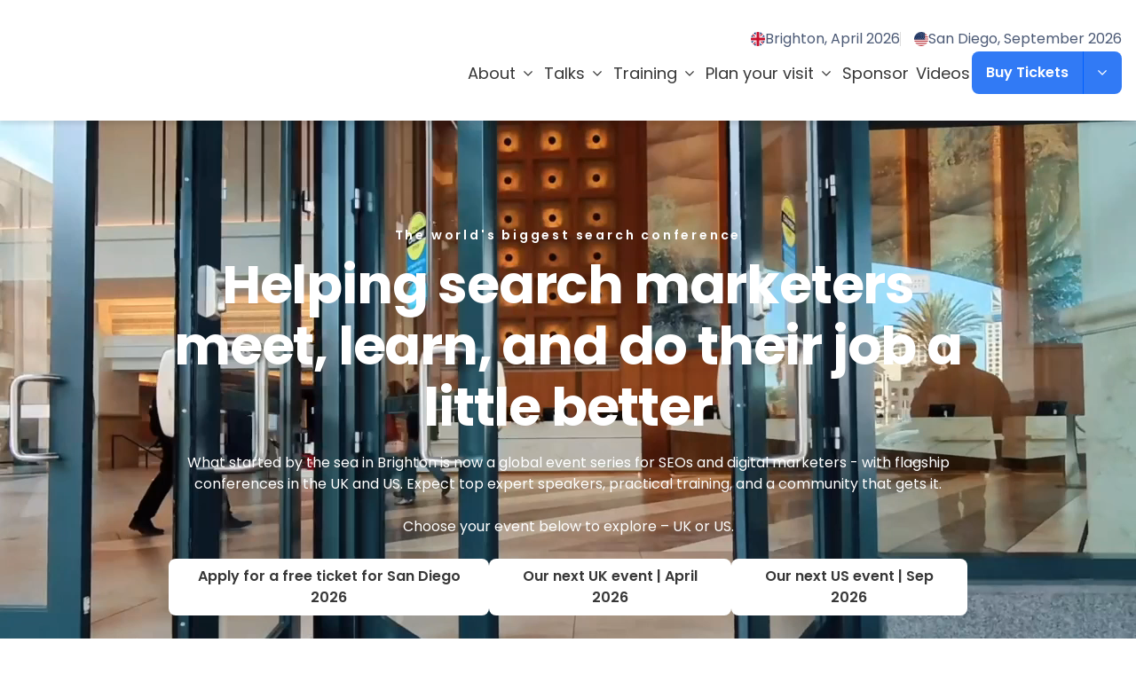

--- FILE ---
content_type: text/html; charset=utf-8
request_url: https://brightonseo.com/
body_size: 52703
content:
<!DOCTYPE html><html lang="en"><head><meta charSet="utf-8"/><meta name="viewport" content="width=device-width, initial-scale=1"/><link rel="preload" href="/_next/static/media/0484562807a97172-s.p.woff2" as="font" crossorigin="" type="font/woff2"/><link rel="preload" href="/_next/static/media/8888a3826f4a3af4-s.p.woff2" as="font" crossorigin="" type="font/woff2"/><link rel="preload" href="/_next/static/media/b957ea75a84b6ea7-s.p.woff2" as="font" crossorigin="" type="font/woff2"/><link rel="preload" href="/_next/static/media/eafabf029ad39a43-s.p.woff2" as="font" crossorigin="" type="font/woff2"/><link rel="stylesheet" href="/_next/static/css/74413b82698a960d.css?dpl=dpl_FF1R9Ri1qWKGDUQmy2axLYAwkjcm" data-precedence="next"/><link rel="stylesheet" href="/_next/static/css/cca8130760d07a64.css?dpl=dpl_FF1R9Ri1qWKGDUQmy2axLYAwkjcm" data-precedence="next"/><link rel="stylesheet" href="/_next/static/css/ff2b3adbbdd7c858.css?dpl=dpl_FF1R9Ri1qWKGDUQmy2axLYAwkjcm" data-precedence="next"/><link rel="stylesheet" href="/_next/static/css/84fe0a4fea8e66ee.css?dpl=dpl_FF1R9Ri1qWKGDUQmy2axLYAwkjcm" data-precedence="next"/><link rel="stylesheet" href="/_next/static/css/fdcf10b03c01d5a6.css?dpl=dpl_FF1R9Ri1qWKGDUQmy2axLYAwkjcm" data-precedence="next"/><link rel="stylesheet" href="/_next/static/css/0b318b7ba6a069e7.css?dpl=dpl_FF1R9Ri1qWKGDUQmy2axLYAwkjcm" data-precedence="next"/><link rel="preload" as="script" fetchPriority="low" href="/_next/static/chunks/webpack-8107d72359d9fde3.js?dpl=dpl_FF1R9Ri1qWKGDUQmy2axLYAwkjcm"/><script src="/_next/static/chunks/fba46282-cd0a40b871682aab.js?dpl=dpl_FF1R9Ri1qWKGDUQmy2axLYAwkjcm" async="" type="a9cda067f06882bb1668a52c-text/javascript"></script><script src="/_next/static/chunks/1128-8aa3e6942219bacc.js?dpl=dpl_FF1R9Ri1qWKGDUQmy2axLYAwkjcm" async="" type="a9cda067f06882bb1668a52c-text/javascript"></script><script src="/_next/static/chunks/main-app-bb31855da95cc15d.js?dpl=dpl_FF1R9Ri1qWKGDUQmy2axLYAwkjcm" async="" type="a9cda067f06882bb1668a52c-text/javascript"></script><script src="/_next/static/chunks/2810-74341e9bf0e56cdd.js?dpl=dpl_FF1R9Ri1qWKGDUQmy2axLYAwkjcm" async="" type="a9cda067f06882bb1668a52c-text/javascript"></script><script src="/_next/static/chunks/410-d54f8527a80f2be8.js?dpl=dpl_FF1R9Ri1qWKGDUQmy2axLYAwkjcm" async="" type="a9cda067f06882bb1668a52c-text/javascript"></script><script src="/_next/static/chunks/7908-c2969f3cc5a86a94.js?dpl=dpl_FF1R9Ri1qWKGDUQmy2axLYAwkjcm" async="" type="a9cda067f06882bb1668a52c-text/javascript"></script><script src="/_next/static/chunks/1435-b5f61d33cee6db61.js?dpl=dpl_FF1R9Ri1qWKGDUQmy2axLYAwkjcm" async="" type="a9cda067f06882bb1668a52c-text/javascript"></script><script src="/_next/static/chunks/9274-47c1e54d791a8c6b.js?dpl=dpl_FF1R9Ri1qWKGDUQmy2axLYAwkjcm" async="" type="a9cda067f06882bb1668a52c-text/javascript"></script><script src="/_next/static/chunks/31-7d44838d68f48caf.js?dpl=dpl_FF1R9Ri1qWKGDUQmy2axLYAwkjcm" async="" type="a9cda067f06882bb1668a52c-text/javascript"></script><script src="/_next/static/chunks/app/layout-5ea8434d1610c01b.js?dpl=dpl_FF1R9Ri1qWKGDUQmy2axLYAwkjcm" async="" type="a9cda067f06882bb1668a52c-text/javascript"></script><script src="/_next/static/chunks/9347-14870545e3040ba9.js?dpl=dpl_FF1R9Ri1qWKGDUQmy2axLYAwkjcm" async="" type="a9cda067f06882bb1668a52c-text/javascript"></script><script src="/_next/static/chunks/3334-96bcbc19721656d2.js?dpl=dpl_FF1R9Ri1qWKGDUQmy2axLYAwkjcm" async="" type="a9cda067f06882bb1668a52c-text/javascript"></script><script src="/_next/static/chunks/6663-de4fb77a0ad44774.js?dpl=dpl_FF1R9Ri1qWKGDUQmy2axLYAwkjcm" async="" type="a9cda067f06882bb1668a52c-text/javascript"></script><script src="/_next/static/chunks/7285-7f8a56c86f8a8643.js?dpl=dpl_FF1R9Ri1qWKGDUQmy2axLYAwkjcm" async="" type="a9cda067f06882bb1668a52c-text/javascript"></script><script src="/_next/static/chunks/4177-73c7a5cc4fed1fc4.js?dpl=dpl_FF1R9Ri1qWKGDUQmy2axLYAwkjcm" async="" type="a9cda067f06882bb1668a52c-text/javascript"></script><script src="/_next/static/chunks/8812-60b10f8751b3f90a.js?dpl=dpl_FF1R9Ri1qWKGDUQmy2axLYAwkjcm" async="" type="a9cda067f06882bb1668a52c-text/javascript"></script><script src="/_next/static/chunks/5117-74b7a817c834ff54.js?dpl=dpl_FF1R9Ri1qWKGDUQmy2axLYAwkjcm" async="" type="a9cda067f06882bb1668a52c-text/javascript"></script><script src="/_next/static/chunks/4518-6f1d21a8ea0aa0b9.js?dpl=dpl_FF1R9Ri1qWKGDUQmy2axLYAwkjcm" async="" type="a9cda067f06882bb1668a52c-text/javascript"></script><script src="/_next/static/chunks/4133-41698e213c98d811.js?dpl=dpl_FF1R9Ri1qWKGDUQmy2axLYAwkjcm" async="" type="a9cda067f06882bb1668a52c-text/javascript"></script><script src="/_next/static/chunks/2638-7a1dced34e14269b.js?dpl=dpl_FF1R9Ri1qWKGDUQmy2axLYAwkjcm" async="" type="a9cda067f06882bb1668a52c-text/javascript"></script><script src="/_next/static/chunks/6468-55666992780a3e0f.js?dpl=dpl_FF1R9Ri1qWKGDUQmy2axLYAwkjcm" async="" type="a9cda067f06882bb1668a52c-text/javascript"></script><script src="/_next/static/chunks/8833-11c2fe5fdcdde26c.js?dpl=dpl_FF1R9Ri1qWKGDUQmy2axLYAwkjcm" async="" type="a9cda067f06882bb1668a52c-text/javascript"></script><script src="/_next/static/chunks/8626-68cfe7d7dbe51011.js?dpl=dpl_FF1R9Ri1qWKGDUQmy2axLYAwkjcm" async="" type="a9cda067f06882bb1668a52c-text/javascript"></script><script src="/_next/static/chunks/922-8810e5fed7e0a588.js?dpl=dpl_FF1R9Ri1qWKGDUQmy2axLYAwkjcm" async="" type="a9cda067f06882bb1668a52c-text/javascript"></script><script src="/_next/static/chunks/app/(global)/(home)/page-879fd77a62dd17e9.js?dpl=dpl_FF1R9Ri1qWKGDUQmy2axLYAwkjcm" async="" type="a9cda067f06882bb1668a52c-text/javascript"></script><script src="/_next/static/chunks/2148-8a51b09d95ce4de0.js?dpl=dpl_FF1R9Ri1qWKGDUQmy2axLYAwkjcm" async="" type="a9cda067f06882bb1668a52c-text/javascript"></script><script src="/_next/static/chunks/2965-1ba9fec2c0100c19.js?dpl=dpl_FF1R9Ri1qWKGDUQmy2axLYAwkjcm" async="" type="a9cda067f06882bb1668a52c-text/javascript"></script><script src="/_next/static/chunks/app/(global)/layout-0e7c5a4230269490.js?dpl=dpl_FF1R9Ri1qWKGDUQmy2axLYAwkjcm" async="" type="a9cda067f06882bb1668a52c-text/javascript"></script><script src="/_next/static/chunks/app/(global)/not-found-cba65440db58e1e4.js?dpl=dpl_FF1R9Ri1qWKGDUQmy2axLYAwkjcm" async="" type="a9cda067f06882bb1668a52c-text/javascript"></script><link rel="preload" href="https://www.google.com/recaptcha/api.js?render=6LfEUBglAAAAAHaUWPLanR9rDX6T0nCRce3jO_Yy" as="script"/><link rel="preload" href="https://consent.cookiebot.com/uc.js" as="script"/><link rel="preload" href="https://plausible.io/js/script.js" as="script"/><link rel="preload" href="https://api.sitebeacon.io/v1/sb-script" as="script"/><meta name="next-size-adjust" content=""/><title>brightonSEO - the world&#x27;s largest search marketing conference</title><meta name="description" content="brightonSEO: The world&#x27;s largest search marketing conference for industry insights"/><meta name="robots" content="index, follow"/><meta property="og:title" content="brightonSEO - the world&#x27;s largest search marketing conference"/><meta property="og:description" content="brightonSEO: The world&#x27;s largest search marketing conference for industry insights"/><meta property="og:url" content="https://brightonseo.com"/><meta property="og:image" content="https://cdn.sanity.io/images/k9rf0rwu/production/e98bc55b8ef3d01c9687c69d4a1c1487fcabc26e-960x724.png?rect=0,110,960,504&amp;w=1200&amp;h=630&amp;auto=format"/><meta property="og:image:alt" content="brightonSEO Home"/><meta property="og:image" content="https://brightonseo.com/api/default-og-image?title=brightonSEO%20-%20the%20world%27s%20largest%20search%20marketing%20conference"/><meta property="og:image:alt" content="brightonSEO - the world&#x27;s largest search marketing conference"/><meta name="twitter:card" content="summary_large_image"/><meta name="twitter:title" content="brightonSEO - the world&#x27;s largest search marketing conference"/><meta name="twitter:description" content="brightonSEO: The world&#x27;s largest search marketing conference for industry insights"/><meta name="twitter:image" content="https://cdn.sanity.io/images/k9rf0rwu/production/e98bc55b8ef3d01c9687c69d4a1c1487fcabc26e-960x724.png?rect=0,110,960,504&amp;w=1200&amp;h=630&amp;auto=format"/><meta name="twitter:image:alt" content="brightonSEO Home"/><meta name="twitter:image" content="https://brightonseo.com/api/default-og-image?title=brightonSEO%20-%20the%20world%27s%20largest%20search%20marketing%20conference"/><meta name="twitter:image:alt" content="brightonSEO - the world&#x27;s largest search marketing conference"/><link rel="icon" href="/favicon.ico" type="image/x-icon" sizes="16x16"/><script src="/_next/static/chunks/polyfills-42372ed130431b0a.js?dpl=dpl_FF1R9Ri1qWKGDUQmy2axLYAwkjcm" noModule="" type="a9cda067f06882bb1668a52c-text/javascript"></script></head><body class="__variable_6bee3b font-primary text-base text-accent-4"><script type="application/ld+json">{"@context":"https://schema.org","@type":"Organization","url":"https://brightonseo.com","logo":"https://brightonseo.com/assets/brand/png/logo.png","image":"https://brightonseo.com/assets/brand/png/logo.png","name":"brightonSEO","telephone":"+441273 805525","address":{"@type":"PostalAddress","streetAddress":"Lewes Road","addressLocality":"Brighton","addressCountry":"GB","addressRegion":"Brighton and Hove","postalCode":"BN2 4GL"},"founder":{"@type":"Person","name":"kelvin@roughagenda.com","sameAs":["http://twitter.com/kelvinnewman"],"email":"kelvin@roughagenda.com"},"description":"brightonSEO is the ultimate event for anyone wanting to immerse themselves in talks from the leaders in both Search, Content and Influencer Marketing."}</script><header><div class="hidden [--desktop-height:136px] lg:block"><div class="h-[--desktop-height,136px]"></div><div class="fixed left-0 top-0 z-111 w-[calc(100%-var(--removed-body-scroll-bar-size,0px))] bg-white shadow-1 flex min-h-[--desktop-height,136px] items-center justify-center py-6"><div class="w-full max-w-[1792px] px-4"><div class="relative flex items-center justify-between gap-3"><span title="BrightonSEO" class="block max-w-[8.5rem] flex-none xl:max-w-[14.375rem] 2xl:max-w-[18.75rem]"><a target="_self" class="flex items-center justify-center" href="/"><span class="inline-grid leading-none text-[inherit]"><svg width="100%" height="100%" viewBox="0 0 332 48" fill="none" xmlns="http://www.w3.org/2000/svg"><path d="M15.6907 31.7198C13.7805 31.7198 12.0681 29.102 12.0681 25.6866C11.8703 21.7125 13.6783 19.2513 15.6431 19.2513C17.8533 19.2513 19.2589 22.4215 19.2589 25.4347C19.2589 29.2523 17.8058 31.7198 15.6907 31.7198ZM18.761 12.1684C16.291 12.1684 13.2759 13.2181 12.1707 14.527L12.1707 -0.000419617H0L0 6.58497H2.10804L2.10804 31.1679H0L0 37.6984H11.3111L12.0681 35.9877C13.4805 37.194 14.886 38.251 18.7064 38.251C25.8014 38.251 30.1743 33.0768 30.3243 25.3324C30.4811 18.5969 26.4018 12.1684 18.761 12.1684Z" fill="#317AF5"></path><path d="M43.7177 15.7822L42.2101 12.5644H32.7543V19.1019H34.9169V31.1142H32.6997V37.6992H46.9377V31.1142H44.4202V25.9396C44.4202 21.5156 46.9853 20.3563 51.5152 20.3563V11.3101C46.3304 11.3101 45.0275 13.369 43.7177 15.7822Z" fill="#317AF5"></path><path d="M60.3706 10.3076C63.9456 10.3076 65.9034 7.99658 65.9034 5.22895C65.9034 2.918 63.843 0.102556 60.3706 0.102556C56.8506 0.102556 54.9404 2.918 54.9404 5.22895C54.9404 7.64226 57.2052 10.3076 60.3706 10.3076Z" fill="#317AF5"></path><path d="M65.2008 12.5645H53.5278V19.1019H55.6428V31.1142H53.5278V37.6992H67.6157V31.1142H65.2008V12.5645Z" fill="#317AF5"></path><path d="M83.7121 31.0658C81.502 31.0658 80.0895 27.8961 80.0895 24.8825C80.0895 21.0649 81.5496 18.5973 83.6645 18.5973C85.5747 18.5973 87.2871 21.2151 87.2871 24.6303C87.4849 28.5983 85.6769 31.0658 83.7121 31.0658ZM87.3347 14.1252C86.3253 13.1231 84.2173 12.0662 81.9997 12.0662C73.704 12.0662 69.3789 17.1928 69.3789 24.9852C69.3789 31.318 72.7967 37.5493 81.4474 37.5493C84.6674 37.5493 86.6322 35.6881 87.3347 34.7815V36.4926C87.3347 38.6059 86.0249 41.2169 81.502 41.2169C77.6746 41.2169 73.9022 39.0078 72.7491 37.9992L70.0819 43.5825C71.9921 45.3411 76.0648 47.9519 81.5976 48C92.165 47.9519 97.2953 42.5258 97.2953 34.1815V19.1497H100.311V12.5641L88.3376 12.5641L87.3347 14.1252Z" fill="#317AF5"></path><path d="M131.224 22.722C131.224 17.4457 130.221 11.6647 122.423 11.6647C118.753 11.6647 115.083 14.78 114.53 15.6867V0.000358582H102.353V6.53818H104.467V31.1142H102.353V37.6992H118.146V31.1142H114.53V24.0309C114.53 21.8699 115.13 19.3545 117.695 19.3545C120.663 19.3545 120.663 22.3196 120.663 24.0309V37.6992L133.591 37.6992V31.1142H131.224V22.722Z" fill="#317AF5"></path><path d="M147.025 4.97593L137.774 7.9416V12.5637H135.059V19.1011H137.774V28.0453C137.924 34.4807 138.177 38.6055 145.722 38.6055C146.875 38.6055 150.3 38.251 151.807 37.6511V31.2156C150.852 31.6179 149.29 32.0675 148.635 32.0675C146.677 32.0675 147.025 29.7564 147.025 28.0453V19.1011L151.807 19.1011V12.5637L147.025 12.5637V4.97593Z" fill="#317AF5"></path><path d="M167.159 31.9181C165.051 31.9181 163.441 29.2052 163.441 25.0808C163.441 21.413 164.949 18.5019 166.906 18.5019C169.273 18.5499 170.583 21.4675 170.583 25.2304C170.583 29.0007 169.322 31.9181 167.159 31.9181ZM166.906 11.9644C159.969 11.9644 153.174 16.6411 153.126 25.0327C153.024 33.9295 159.969 38.3535 167.159 38.3535C174.806 38.3535 180.995 33.5747 180.892 25.2304C180.743 16.8386 174.854 12.0664 166.906 11.9644Z" fill="#317AF5"></path><path d="M210.88 22.722C210.88 17.4457 209.578 11.6647 201.779 11.6647C198.608 11.6647 196.295 13.321 194.583 15.6867L193.429 12.5645H182.711V19.1019H184.826V31.1142H182.711V37.6992H198.205V31.1142H194.583V23.9764C194.583 21.8154 195.19 19.3 197.755 19.3C200.722 19.3 200.573 22.2651 200.573 23.9764V37.6992L213.248 37.6992V31.1142H210.88V22.722Z" fill="#317AF5"></path><path d="M228.51 12.0118C228.51 10.2532 230.523 9.35348 231.982 9.35348C235.503 9.35348 238.416 11.46 238.416 15.182H247.524V2.56339L238.873 2.56339L238.368 6.79022C236.356 3.0202 232.079 1.66374 227.855 1.66374C222.922 1.66374 215.882 5.03102 215.882 12.4688C215.882 25.2849 235.197 23.6283 235.197 27.5486C235.197 29.6551 232.686 30.0573 230.925 30.0573C228.81 29.9618 224.588 29.2528 224.588 25.0327H215.227V37.699H224.034L224.588 33.8268C226.498 36.0905 230.017 38.4561 235.101 38.4561C241.084 38.4561 248.43 35.6406 248.43 27.8008C248.43 15.9866 228.51 17.1929 228.51 12.0118Z" fill="#317AF5"></path><path d="M250.987 9.20354H254.159V31.0116H250.987V37.6992L281.318 37.6992V26.3418L272.62 26.3418V31.0116L264.571 31.0116V22.8245L274.128 22.8245V16.1368L264.571 16.1368V9.20354L272.62 9.20354V13.6756H281.318V2.56362L250.987 2.56362V9.20354Z" fill="#317AF5"></path><path d="M301.305 30.7112C298.084 30.7112 295.723 26.5387 295.723 19.9536C295.723 13.7226 297.832 9.2984 300.902 9.35294C304.777 9.35294 306.435 14.2272 306.435 20.308C306.435 26.5387 304.476 30.7112 301.305 30.7112ZM300.957 1.60866C290.538 1.60866 283.3 9.10067 283.3 19.9536C283.3 32.5245 290.792 38.6055 301.305 38.6055C312.67 38.6055 319.008 31.6652 319.008 20.308C319.008 8.99827 313.277 1.60866 300.957 1.60866Z" fill="#317AF5"></path><path d="M320.533 32.47C320.533 35.1352 322.893 37.8965 326.215 37.8965C329.988 37.8965 332 35.49 332 32.47C332 29.9067 329.886 26.7436 326.215 26.7436C322.544 26.7436 320.533 29.9067 320.533 32.47Z" fill="#317AF5"></path></svg></span></a><span class="sr-only">BrightonSEO</span></span><div class="flex flex-col items-end gap-3"><div class="flex flex-wrap items-center justify-end gap-x-4 gap-y-2"><a target="_self" class="relative flex flex-wrap items-center gap-2 py-[0.125rem] transition-all duration-300 after:absolute after:left-0 after:top-full after:h-[0.0625rem] after:w-full after:origin-center after:scale-x-0 after:bg-primary after:transition-all after:duration-300 hover:text-primary hover:after:scale-x-100 aria-selected:text-primary aria-selected:after:scale-x-100" aria-selected="false" href="/events/april-2026"><span class="fi fis overflow-hidden rounded-full fi-gb"></span>Brighton, April 2026</a><a target="_self" class="relative flex flex-wrap items-center gap-2 py-[0.125rem] transition-all duration-300 after:absolute after:left-0 after:top-full after:h-[0.0625rem] after:w-full after:origin-center after:scale-x-0 after:bg-primary after:transition-all after:duration-300 hover:text-primary hover:after:scale-x-100 aria-selected:text-primary aria-selected:after:scale-x-100 ml-4 before:absolute before:-left-4 before:top-[calc(50%-0.5rem)] before:h-4 before:w-[0.0625rem] before:bg-gray-light" aria-selected="false" href="/events/san-diego-2026"><span class="fi fis overflow-hidden rounded-full fi-us"></span>San Diego, September 2026</a></div><div class="flex h-fit w-fit items-center justify-end gap-6"><nav aria-label="Main" data-orientation="horizontal" dir="ltr" class="z-10 flex max-w-max items-center justify-center relative flex-1 overflow-visible"><div style="position:relative"><ul data-orientation="horizontal" class="group flex flex-1 list-none items-center justify-center space-x-1 flex-wrap gap-2" dir="ltr"><li><button id="radix-«R3eamlb»-trigger-radix-«Rareamlb»" data-state="closed" aria-expanded="false" aria-controls="radix-«R3eamlb»-content-radix-«Rareamlb»" class="group w-max hover:bg-gray-100 focus:bg-gray-100 focus:outline-none disabled:pointer-events-none data-[active]:bg-gray-100/50 data-[state=open]:bg-gray-100/50 dark:bg-gray-950 dark:hover:bg-gray-800 dark:hover:text-gray-50 dark:focus:bg-gray-800 dark:focus:text-gray-50 dark:data-[active]:bg-gray-800/50 dark:data-[state=open]:bg-gray-800/50 group xl:text-md text-base font-normal text-black bg-transparent hover:text-primary transition-colors duration-200 inline-flex items-center justify-center 2xl:px-4 px-[2px] py-2 h-auto min-h-[3rem] rounded-none focus:text-primary disabled:opacity-60 data-[active]:text-primary data-[state=open]:text-primary" data-radix-collection-item="">About<span class="inline-grid text-[inherit] relative top-[1px] ml-1 text-[1.25rem]/[1] transition duration-300 group-data-[state=open]:rotate-180" aria-hidden="true"><svg width="1em" height="1em" xmlns="http://www.w3.org/2000/svg" viewBox="0 -960 960 960" fill="currentColor"><path d="M480-345 240-585l43-43 197 198 197-197 43 43-240 239Z"></path></svg></span></button></li><li><button id="radix-«R3eamlb»-trigger-radix-«Rireamlb»" data-state="closed" aria-expanded="false" aria-controls="radix-«R3eamlb»-content-radix-«Rireamlb»" class="group w-max hover:bg-gray-100 focus:bg-gray-100 focus:outline-none disabled:pointer-events-none data-[active]:bg-gray-100/50 data-[state=open]:bg-gray-100/50 dark:bg-gray-950 dark:hover:bg-gray-800 dark:hover:text-gray-50 dark:focus:bg-gray-800 dark:focus:text-gray-50 dark:data-[active]:bg-gray-800/50 dark:data-[state=open]:bg-gray-800/50 group xl:text-md text-base font-normal text-black bg-transparent hover:text-primary transition-colors duration-200 inline-flex items-center justify-center 2xl:px-4 px-[2px] py-2 h-auto min-h-[3rem] rounded-none focus:text-primary disabled:opacity-60 data-[active]:text-primary data-[state=open]:text-primary" data-radix-collection-item="">Talks<span class="inline-grid text-[inherit] relative top-[1px] ml-1 text-[1.25rem]/[1] transition duration-300 group-data-[state=open]:rotate-180" aria-hidden="true"><svg width="1em" height="1em" xmlns="http://www.w3.org/2000/svg" viewBox="0 -960 960 960" fill="currentColor"><path d="M480-345 240-585l43-43 197 198 197-197 43 43-240 239Z"></path></svg></span></button></li><li><button id="radix-«R3eamlb»-trigger-radix-«Rqreamlb»" data-state="closed" aria-expanded="false" aria-controls="radix-«R3eamlb»-content-radix-«Rqreamlb»" class="group w-max hover:bg-gray-100 focus:bg-gray-100 focus:outline-none disabled:pointer-events-none data-[active]:bg-gray-100/50 data-[state=open]:bg-gray-100/50 dark:bg-gray-950 dark:hover:bg-gray-800 dark:hover:text-gray-50 dark:focus:bg-gray-800 dark:focus:text-gray-50 dark:data-[active]:bg-gray-800/50 dark:data-[state=open]:bg-gray-800/50 group xl:text-md text-base font-normal text-black bg-transparent hover:text-primary transition-colors duration-200 inline-flex items-center justify-center 2xl:px-4 px-[2px] py-2 h-auto min-h-[3rem] rounded-none focus:text-primary disabled:opacity-60 data-[active]:text-primary data-[state=open]:text-primary" data-radix-collection-item="">Training<span class="inline-grid text-[inherit] relative top-[1px] ml-1 text-[1.25rem]/[1] transition duration-300 group-data-[state=open]:rotate-180" aria-hidden="true"><svg width="1em" height="1em" xmlns="http://www.w3.org/2000/svg" viewBox="0 -960 960 960" fill="currentColor"><path d="M480-345 240-585l43-43 197 198 197-197 43 43-240 239Z"></path></svg></span></button></li><li><button id="radix-«R3eamlb»-trigger-radix-«R12reamlb»" data-state="closed" aria-expanded="false" aria-controls="radix-«R3eamlb»-content-radix-«R12reamlb»" class="group w-max hover:bg-gray-100 focus:bg-gray-100 focus:outline-none disabled:pointer-events-none data-[active]:bg-gray-100/50 data-[state=open]:bg-gray-100/50 dark:bg-gray-950 dark:hover:bg-gray-800 dark:hover:text-gray-50 dark:focus:bg-gray-800 dark:focus:text-gray-50 dark:data-[active]:bg-gray-800/50 dark:data-[state=open]:bg-gray-800/50 group xl:text-md text-base font-normal text-black bg-transparent hover:text-primary transition-colors duration-200 inline-flex items-center justify-center 2xl:px-4 px-[2px] py-2 h-auto min-h-[3rem] rounded-none focus:text-primary disabled:opacity-60 data-[active]:text-primary data-[state=open]:text-primary" data-radix-collection-item="">Plan your visit<span class="inline-grid text-[inherit] relative top-[1px] ml-1 text-[1.25rem]/[1] transition duration-300 group-data-[state=open]:rotate-180" aria-hidden="true"><svg width="1em" height="1em" xmlns="http://www.w3.org/2000/svg" viewBox="0 -960 960 960" fill="currentColor"><path d="M480-345 240-585l43-43 197 198 197-197 43 43-240 239Z"></path></svg></span></button></li><li><a target="_self" class="xl:text-md text-base font-normal text-black bg-transparent hover:text-primary transition-colors duration-200 inline-flex items-center justify-center 2xl:px-4 px-[2px] py-2 h-auto min-h-[3rem] rounded-none focus:text-primary disabled:opacity-60 data-[active]:text-primary data-[state=open]:text-primary" href="/sponsor-brightonseo">Sponsor</a></li><li><a target="_self" class="xl:text-md text-base font-normal text-black bg-transparent hover:text-primary transition-colors duration-200 inline-flex items-center justify-center 2xl:px-4 px-[2px] py-2 h-auto min-h-[3rem] rounded-none focus:text-primary disabled:opacity-60 data-[active]:text-primary data-[state=open]:text-primary" href="/events/october-2025/videos-october-2025">Videos</a></li></ul></div><div class="absolute left-auto right-0 top-[calc(100%+24px)] flex w-[100vw] justify-end [perspective:2000px]"></div></nav><button type="button" aria-haspopup="dialog" aria-expanded="false" aria-controls="radix-«R5eamlb»" data-state="closed" class="[&amp;_svg]:aria-expanded:-rotate-180"><span class="inline-flex items-center justify-center gap-[0.625rem] text-sm md:text-base font-semibold transition-colors ease-in-out btn-fill:rounded-lg btn-outline:rounded-lg btn-fill:px-6 btn-fill:md:px-7 btn-fill:py-1 btn-fill:md:py-2 btn-outline:px-6 btn-outline:md:px-7 btn-outline:py-1 btn-outline:md:py-2 btn-fill:min-h-[2.5rem] btn-fill:md:min-h-[3rem] btn-outline:min-h-[2.5rem] btn-outline:md:min-h-[3rem] btn-fill:bg-primary btn-fill:text-white btn-fill:hover:bg-primary-dark btn-fill:active:bg-primary btn-outline:bg-transparent btn-outline:text-primary btn-outline:hover:text-primary-dark btn-outline:active:text-primary btn-outline:border btn-outline:border-[inherit] btn-text:after:absolute btn-text:after:bottom-0 btn-text:after:h-[2px] btn-text:after:w-full btn-text:after:bg-current btn-text:bg-transparent btn-text:text-black btn-text:hover:text-black btn-text:active:text-primary relative !pl-4 !pr-[3.75rem]" data-variant="fill">Buy Tickets<span class="absolute right-0 top-0 flex h-full items-center justify-center px-3 after:absolute after:left-0 after:top-0 after:h-full after:w-[1px] after:bg-primary-dark"><span class="inline-grid text-[inherit] text-lg [&amp;&gt;svg]:transition-all [&amp;&gt;svg]:duration-300"><svg width="1em" height="1em" xmlns="http://www.w3.org/2000/svg" viewBox="0 -960 960 960" fill="currentColor"><path d="M480-345 240-585l43-43 197 198 197-197 43 43-240 239Z"></path></svg></span></span></span></button></div></div></div></div></div></div><div class="relative [--mobile-height:64px] lg:hidden"><div class="h-[--mobile-height,64px]"></div><div class="fixed left-0 top-0 z-111 w-[calc(100%-var(--removed-body-scroll-bar-size,0px))] bg-white shadow-1"><div class="flex h-[--mobile-height,64px] items-center justify-between gap-4 border-b border-accent-3 bg-white py-2 "><div class="w-full max-w-full px-4"><div class="flex items-center justify-between"><span title="BrightonSEO" class="block max-w-[8.5rem] flex-none xl:max-w-[14.375rem] 2xl:max-w-[18.75rem]"><a target="_self" class="flex items-center justify-center" href="/"><span class="inline-grid leading-none text-[inherit]"><svg width="100%" height="100%" viewBox="0 0 332 48" fill="none" xmlns="http://www.w3.org/2000/svg"><path d="M15.6907 31.7198C13.7805 31.7198 12.0681 29.102 12.0681 25.6866C11.8703 21.7125 13.6783 19.2513 15.6431 19.2513C17.8533 19.2513 19.2589 22.4215 19.2589 25.4347C19.2589 29.2523 17.8058 31.7198 15.6907 31.7198ZM18.761 12.1684C16.291 12.1684 13.2759 13.2181 12.1707 14.527L12.1707 -0.000419617H0L0 6.58497H2.10804L2.10804 31.1679H0L0 37.6984H11.3111L12.0681 35.9877C13.4805 37.194 14.886 38.251 18.7064 38.251C25.8014 38.251 30.1743 33.0768 30.3243 25.3324C30.4811 18.5969 26.4018 12.1684 18.761 12.1684Z" fill="#317AF5"></path><path d="M43.7177 15.7822L42.2101 12.5644H32.7543V19.1019H34.9169V31.1142H32.6997V37.6992H46.9377V31.1142H44.4202V25.9396C44.4202 21.5156 46.9853 20.3563 51.5152 20.3563V11.3101C46.3304 11.3101 45.0275 13.369 43.7177 15.7822Z" fill="#317AF5"></path><path d="M60.3706 10.3076C63.9456 10.3076 65.9034 7.99658 65.9034 5.22895C65.9034 2.918 63.843 0.102556 60.3706 0.102556C56.8506 0.102556 54.9404 2.918 54.9404 5.22895C54.9404 7.64226 57.2052 10.3076 60.3706 10.3076Z" fill="#317AF5"></path><path d="M65.2008 12.5645H53.5278V19.1019H55.6428V31.1142H53.5278V37.6992H67.6157V31.1142H65.2008V12.5645Z" fill="#317AF5"></path><path d="M83.7121 31.0658C81.502 31.0658 80.0895 27.8961 80.0895 24.8825C80.0895 21.0649 81.5496 18.5973 83.6645 18.5973C85.5747 18.5973 87.2871 21.2151 87.2871 24.6303C87.4849 28.5983 85.6769 31.0658 83.7121 31.0658ZM87.3347 14.1252C86.3253 13.1231 84.2173 12.0662 81.9997 12.0662C73.704 12.0662 69.3789 17.1928 69.3789 24.9852C69.3789 31.318 72.7967 37.5493 81.4474 37.5493C84.6674 37.5493 86.6322 35.6881 87.3347 34.7815V36.4926C87.3347 38.6059 86.0249 41.2169 81.502 41.2169C77.6746 41.2169 73.9022 39.0078 72.7491 37.9992L70.0819 43.5825C71.9921 45.3411 76.0648 47.9519 81.5976 48C92.165 47.9519 97.2953 42.5258 97.2953 34.1815V19.1497H100.311V12.5641L88.3376 12.5641L87.3347 14.1252Z" fill="#317AF5"></path><path d="M131.224 22.722C131.224 17.4457 130.221 11.6647 122.423 11.6647C118.753 11.6647 115.083 14.78 114.53 15.6867V0.000358582H102.353V6.53818H104.467V31.1142H102.353V37.6992H118.146V31.1142H114.53V24.0309C114.53 21.8699 115.13 19.3545 117.695 19.3545C120.663 19.3545 120.663 22.3196 120.663 24.0309V37.6992L133.591 37.6992V31.1142H131.224V22.722Z" fill="#317AF5"></path><path d="M147.025 4.97593L137.774 7.9416V12.5637H135.059V19.1011H137.774V28.0453C137.924 34.4807 138.177 38.6055 145.722 38.6055C146.875 38.6055 150.3 38.251 151.807 37.6511V31.2156C150.852 31.6179 149.29 32.0675 148.635 32.0675C146.677 32.0675 147.025 29.7564 147.025 28.0453V19.1011L151.807 19.1011V12.5637L147.025 12.5637V4.97593Z" fill="#317AF5"></path><path d="M167.159 31.9181C165.051 31.9181 163.441 29.2052 163.441 25.0808C163.441 21.413 164.949 18.5019 166.906 18.5019C169.273 18.5499 170.583 21.4675 170.583 25.2304C170.583 29.0007 169.322 31.9181 167.159 31.9181ZM166.906 11.9644C159.969 11.9644 153.174 16.6411 153.126 25.0327C153.024 33.9295 159.969 38.3535 167.159 38.3535C174.806 38.3535 180.995 33.5747 180.892 25.2304C180.743 16.8386 174.854 12.0664 166.906 11.9644Z" fill="#317AF5"></path><path d="M210.88 22.722C210.88 17.4457 209.578 11.6647 201.779 11.6647C198.608 11.6647 196.295 13.321 194.583 15.6867L193.429 12.5645H182.711V19.1019H184.826V31.1142H182.711V37.6992H198.205V31.1142H194.583V23.9764C194.583 21.8154 195.19 19.3 197.755 19.3C200.722 19.3 200.573 22.2651 200.573 23.9764V37.6992L213.248 37.6992V31.1142H210.88V22.722Z" fill="#317AF5"></path><path d="M228.51 12.0118C228.51 10.2532 230.523 9.35348 231.982 9.35348C235.503 9.35348 238.416 11.46 238.416 15.182H247.524V2.56339L238.873 2.56339L238.368 6.79022C236.356 3.0202 232.079 1.66374 227.855 1.66374C222.922 1.66374 215.882 5.03102 215.882 12.4688C215.882 25.2849 235.197 23.6283 235.197 27.5486C235.197 29.6551 232.686 30.0573 230.925 30.0573C228.81 29.9618 224.588 29.2528 224.588 25.0327H215.227V37.699H224.034L224.588 33.8268C226.498 36.0905 230.017 38.4561 235.101 38.4561C241.084 38.4561 248.43 35.6406 248.43 27.8008C248.43 15.9866 228.51 17.1929 228.51 12.0118Z" fill="#317AF5"></path><path d="M250.987 9.20354H254.159V31.0116H250.987V37.6992L281.318 37.6992V26.3418L272.62 26.3418V31.0116L264.571 31.0116V22.8245L274.128 22.8245V16.1368L264.571 16.1368V9.20354L272.62 9.20354V13.6756H281.318V2.56362L250.987 2.56362V9.20354Z" fill="#317AF5"></path><path d="M301.305 30.7112C298.084 30.7112 295.723 26.5387 295.723 19.9536C295.723 13.7226 297.832 9.2984 300.902 9.35294C304.777 9.35294 306.435 14.2272 306.435 20.308C306.435 26.5387 304.476 30.7112 301.305 30.7112ZM300.957 1.60866C290.538 1.60866 283.3 9.10067 283.3 19.9536C283.3 32.5245 290.792 38.6055 301.305 38.6055C312.67 38.6055 319.008 31.6652 319.008 20.308C319.008 8.99827 313.277 1.60866 300.957 1.60866Z" fill="#317AF5"></path><path d="M320.533 32.47C320.533 35.1352 322.893 37.8965 326.215 37.8965C329.988 37.8965 332 35.49 332 32.47C332 29.9067 329.886 26.7436 326.215 26.7436C322.544 26.7436 320.533 29.9067 320.533 32.47Z" fill="#317AF5"></path></svg></span></a><span class="sr-only">BrightonSEO</span></span><button class="inline-grid p-[6px] text-3xl/[1] animate-pulse text-gray-light duration-1000"><span class="inline-grid leading-none text-[inherit]"><svg width="1em" height="1em" viewBox="0 0 24 24" fill="none" xmlns="http://www.w3.org/2000/svg"><path d="M15 18H21" stroke="currentColor" stroke-width="2" stroke-linecap="round" stroke-linejoin="round"></path><path d="M9 12H21" stroke="currentColor" stroke-width="2" stroke-linecap="round" stroke-linejoin="round"></path><path d="M3 6H21" stroke="currentColor" stroke-width="2" stroke-linecap="round" stroke-linejoin="round"></path></svg></span></button></div></div></div></div></div></header><main><section class="section-padding-primary relative z-[2] flex min-h-[calc(100vh-100px)] items-center bg-primary"><span class="absolute inset-0 z-1 bg-gradient-1 from-[#000]/[.4] to-[#000]/[.4]"></span><video autoPlay="" muted="" loop="" playsInline="" class="pointer-events-none absolute inset-0 h-full max-h-full w-full max-w-full object-cover background_video-tag__mNibG" poster="https://cdn.sanity.io/images/k9rf0rwu/production/9bf83264c12f1ce438a2acaffa5c81afe8893fd2-1280x720.jpg?auto=format"><source src="https://cdn.sanity.io/files/k9rf0rwu/production/e34756332b3d20b7e36db4a6d88af82043cadae6.mp4" type="video/mp4"/>Your browser does not support the video tag.</video><div class="container_container__az_fT"><div class="relative z-10 max-w-[56.25rem] space-y-6 mx-auto text-center"><div class="text-center [&amp;_.buttons-wrapper]:mx-auto [&amp;_.buttons-wrapper]:justify-center [&amp;_.title]:text-white [&amp;_.text-over]:text-white [&amp;_.para]:text-white"><span class="block text-xs font-semibold tracking-wide md:text-sm text-over mb-2 md:mb-3">The world&#x27;s biggest search conference</span><h2 class="text-6xl font-bold tracking-tight text-black md:text-8xl title">Helping search marketers meet, learn, and do their job a little better</h2><p class="text-base font-normal para mt-2 whitespace-pre-line md:mt-4">What started by the sea in Brighton is now a global event series for SEOs and digital marketers - with flagship conferences in the UK and US. Expect top expert speakers, practical training, and a community that gets it.

Choose your event below to explore – UK or US.</p></div><div class="text-base text-white"><div><span></span></div></div><div class="flex flex-col gap-2 lg:flex-row lg:gap-4 justify-center"><a target="_self" class="inline-flex items-center justify-center gap-[0.625rem] relative text-sm md:text-base font-semibold transition-colors ease-in-out btn-fill:rounded-lg btn-outline:rounded-lg btn-fill:px-6 btn-fill:md:px-7 btn-fill:py-1 btn-fill:md:py-2 btn-outline:px-6 btn-outline:md:px-7 btn-outline:py-1 btn-outline:md:py-2 btn-fill:min-h-[2.5rem] btn-fill:md:min-h-[3rem] btn-outline:min-h-[2.5rem] btn-outline:md:min-h-[3rem] btn-fill:bg-white btn-fill:text-black btn-fill:hover:bg-background-1 btn-fill:hover:text-black btn-fill:active:bg-primary btn-fill:active:text-white btn-outline:bg-transparent btn-outline:text-white btn-outline:hover:text-gray-dark btn-outline:active:text-white btn-outline:border btn-outline:border-[inherit] btn-text:after:absolute btn-text:after:bottom-0 btn-text:after:h-[2px] btn-text:after:w-full btn-text:after:bg-current btn-text:bg-transparent btn-text:text-white btn-text:hover:text-black btn-text:active:text-primary" data-variant="fill" href="/events/san-diego-2026/free-tickets-san-diego-2026">Apply for a free ticket for San Diego 2026</a><a target="_self" class="inline-flex items-center justify-center gap-[0.625rem] relative text-sm md:text-base font-semibold transition-colors ease-in-out btn-fill:rounded-lg btn-outline:rounded-lg btn-fill:px-6 btn-fill:md:px-7 btn-fill:py-1 btn-fill:md:py-2 btn-outline:px-6 btn-outline:md:px-7 btn-outline:py-1 btn-outline:md:py-2 btn-fill:min-h-[2.5rem] btn-fill:md:min-h-[3rem] btn-outline:min-h-[2.5rem] btn-outline:md:min-h-[3rem] btn-fill:bg-white btn-fill:text-black btn-fill:hover:bg-background-1 btn-fill:hover:text-black btn-fill:active:bg-primary btn-fill:active:text-white btn-outline:bg-transparent btn-outline:text-white btn-outline:hover:text-gray-dark btn-outline:active:text-white btn-outline:border btn-outline:border-[inherit] btn-text:after:absolute btn-text:after:bottom-0 btn-text:after:h-[2px] btn-text:after:w-full btn-text:after:bg-current btn-text:bg-transparent btn-text:text-white btn-text:hover:text-black btn-text:active:text-primary" data-variant="fill" href="/events/april-2026">Our next UK event | April 2026</a><a target="_self" class="inline-flex items-center justify-center gap-[0.625rem] relative text-sm md:text-base font-semibold transition-colors ease-in-out btn-fill:rounded-lg btn-outline:rounded-lg btn-fill:px-6 btn-fill:md:px-7 btn-fill:py-1 btn-fill:md:py-2 btn-outline:px-6 btn-outline:md:px-7 btn-outline:py-1 btn-outline:md:py-2 btn-fill:min-h-[2.5rem] btn-fill:md:min-h-[3rem] btn-outline:min-h-[2.5rem] btn-outline:md:min-h-[3rem] btn-fill:bg-white btn-fill:text-black btn-fill:hover:bg-background-1 btn-fill:hover:text-black btn-fill:active:bg-primary btn-fill:active:text-white btn-outline:bg-transparent btn-outline:text-white btn-outline:hover:text-gray-dark btn-outline:active:text-white btn-outline:border btn-outline:border-[inherit] btn-text:after:absolute btn-text:after:bottom-0 btn-text:after:h-[2px] btn-text:after:w-full btn-text:after:bg-current btn-text:bg-transparent btn-text:text-white btn-text:hover:text-black btn-text:active:text-primary" data-variant="fill" href="/events/san-diego-2026">Our next US event | Sep 2026</a></div></div></div></section><section class="section-padding-primary"><div class="container_container__az_fT"><div class="grid grid-cols-1 gap-x-12 gap-y-8 md:grid-cols-2"><article class="block space-y-3 after:clear-both after:block"><h3 class="text-xl font-semibold tracking-tight md:text-2xl">The go-to event for search marketers worldwide</h3><p class="text-base font-normal"><strong>brightonSEO</strong> brings together a friendly, curious, and sharp crowd of SEOs, content pros, and digital marketers for expert talks, hands-on training, and plenty of real-world insights. It’s practical, welcoming, and refreshingly down-to-earth - perfect for anyone looking to level up their skills and enjoy the experience.</p><p class="text-base font-normal">With <strong>two UK events and one US edition each year</strong>, there are plenty of chances to get involved. At every brightonSEO, you can expect:</p><ul class="ml-6 md:ml-7 xl:ml-8 list-outside list-disc"><li><strong>Top-tier talks</strong> from global experts in search, content, and digital marketing</li><li><strong>Hands-on training</strong> sessions designed to build practical, immediately useful skills</li><li><strong>Genuine connection</strong> with a supportive, knowledgeable community</li><li><strong>A global stage</strong> with a friendly, grassroots feel</li></ul><p class="text-base font-normal">Whether you&#x27;re just getting started or you&#x27;re deep into your career, brightonSEO is the place to learn, share, and grow alongside the best in the business.</p></article><article class="block space-y-3 after:clear-both after:block"><figure><img alt="Crowd onstage at brightonSEO" loading="lazy" width="4580" height="2920" decoding="async" data-nimg="1" class="mx-auto py-7" style="color:transparent;background-size:cover;background-position:50% 50%;background-repeat:no-repeat;background-image:url(&quot;data:image/svg+xml;charset=utf-8,%3Csvg xmlns=&#x27;http://www.w3.org/2000/svg&#x27; viewBox=&#x27;0 0 4580 2920&#x27;%3E%3Cfilter id=&#x27;b&#x27; color-interpolation-filters=&#x27;sRGB&#x27;%3E%3CfeGaussianBlur stdDeviation=&#x27;20&#x27;/%3E%3CfeColorMatrix values=&#x27;1 0 0 0 0 0 1 0 0 0 0 0 1 0 0 0 0 0 100 -1&#x27; result=&#x27;s&#x27;/%3E%3CfeFlood x=&#x27;0&#x27; y=&#x27;0&#x27; width=&#x27;100%25&#x27; height=&#x27;100%25&#x27;/%3E%3CfeComposite operator=&#x27;out&#x27; in=&#x27;s&#x27;/%3E%3CfeComposite in2=&#x27;SourceGraphic&#x27;/%3E%3CfeGaussianBlur stdDeviation=&#x27;20&#x27;/%3E%3C/filter%3E%3Cimage width=&#x27;100%25&#x27; height=&#x27;100%25&#x27; x=&#x27;0&#x27; y=&#x27;0&#x27; preserveAspectRatio=&#x27;none&#x27; style=&#x27;filter: url(%23b);&#x27; href=&#x27;[data-uri]&#x27;/%3E%3C/svg%3E&quot;)" sizes="(max-width: 768px) 2862.5px, 4580px" srcSet="/_next/image?url=https%3A%2F%2Fcdn.sanity.io%2Fimages%2Fk9rf0rwu%2Fproduction%2F60b2ddd3ac78235efc5ff279ecaea998daa65805-4580x2920.jpg%3Fauto%3Dformat&amp;w=16&amp;q=75 16w, /_next/image?url=https%3A%2F%2Fcdn.sanity.io%2Fimages%2Fk9rf0rwu%2Fproduction%2F60b2ddd3ac78235efc5ff279ecaea998daa65805-4580x2920.jpg%3Fauto%3Dformat&amp;w=32&amp;q=75 32w, /_next/image?url=https%3A%2F%2Fcdn.sanity.io%2Fimages%2Fk9rf0rwu%2Fproduction%2F60b2ddd3ac78235efc5ff279ecaea998daa65805-4580x2920.jpg%3Fauto%3Dformat&amp;w=48&amp;q=75 48w, /_next/image?url=https%3A%2F%2Fcdn.sanity.io%2Fimages%2Fk9rf0rwu%2Fproduction%2F60b2ddd3ac78235efc5ff279ecaea998daa65805-4580x2920.jpg%3Fauto%3Dformat&amp;w=64&amp;q=75 64w, /_next/image?url=https%3A%2F%2Fcdn.sanity.io%2Fimages%2Fk9rf0rwu%2Fproduction%2F60b2ddd3ac78235efc5ff279ecaea998daa65805-4580x2920.jpg%3Fauto%3Dformat&amp;w=96&amp;q=75 96w, /_next/image?url=https%3A%2F%2Fcdn.sanity.io%2Fimages%2Fk9rf0rwu%2Fproduction%2F60b2ddd3ac78235efc5ff279ecaea998daa65805-4580x2920.jpg%3Fauto%3Dformat&amp;w=128&amp;q=75 128w, /_next/image?url=https%3A%2F%2Fcdn.sanity.io%2Fimages%2Fk9rf0rwu%2Fproduction%2F60b2ddd3ac78235efc5ff279ecaea998daa65805-4580x2920.jpg%3Fauto%3Dformat&amp;w=256&amp;q=75 256w, /_next/image?url=https%3A%2F%2Fcdn.sanity.io%2Fimages%2Fk9rf0rwu%2Fproduction%2F60b2ddd3ac78235efc5ff279ecaea998daa65805-4580x2920.jpg%3Fauto%3Dformat&amp;w=384&amp;q=75 384w, /_next/image?url=https%3A%2F%2Fcdn.sanity.io%2Fimages%2Fk9rf0rwu%2Fproduction%2F60b2ddd3ac78235efc5ff279ecaea998daa65805-4580x2920.jpg%3Fauto%3Dformat&amp;w=640&amp;q=75 640w, /_next/image?url=https%3A%2F%2Fcdn.sanity.io%2Fimages%2Fk9rf0rwu%2Fproduction%2F60b2ddd3ac78235efc5ff279ecaea998daa65805-4580x2920.jpg%3Fauto%3Dformat&amp;w=750&amp;q=75 750w, /_next/image?url=https%3A%2F%2Fcdn.sanity.io%2Fimages%2Fk9rf0rwu%2Fproduction%2F60b2ddd3ac78235efc5ff279ecaea998daa65805-4580x2920.jpg%3Fauto%3Dformat&amp;w=828&amp;q=75 828w, /_next/image?url=https%3A%2F%2Fcdn.sanity.io%2Fimages%2Fk9rf0rwu%2Fproduction%2F60b2ddd3ac78235efc5ff279ecaea998daa65805-4580x2920.jpg%3Fauto%3Dformat&amp;w=1080&amp;q=75 1080w, /_next/image?url=https%3A%2F%2Fcdn.sanity.io%2Fimages%2Fk9rf0rwu%2Fproduction%2F60b2ddd3ac78235efc5ff279ecaea998daa65805-4580x2920.jpg%3Fauto%3Dformat&amp;w=1200&amp;q=75 1200w, /_next/image?url=https%3A%2F%2Fcdn.sanity.io%2Fimages%2Fk9rf0rwu%2Fproduction%2F60b2ddd3ac78235efc5ff279ecaea998daa65805-4580x2920.jpg%3Fauto%3Dformat&amp;w=1920&amp;q=75 1920w, /_next/image?url=https%3A%2F%2Fcdn.sanity.io%2Fimages%2Fk9rf0rwu%2Fproduction%2F60b2ddd3ac78235efc5ff279ecaea998daa65805-4580x2920.jpg%3Fauto%3Dformat&amp;w=2048&amp;q=75 2048w, /_next/image?url=https%3A%2F%2Fcdn.sanity.io%2Fimages%2Fk9rf0rwu%2Fproduction%2F60b2ddd3ac78235efc5ff279ecaea998daa65805-4580x2920.jpg%3Fauto%3Dformat&amp;w=3840&amp;q=75 3840w" src="/_next/image?url=https%3A%2F%2Fcdn.sanity.io%2Fimages%2Fk9rf0rwu%2Fproduction%2F60b2ddd3ac78235efc5ff279ecaea998daa65805-4580x2920.jpg%3Fauto%3Dformat&amp;w=3840&amp;q=75"/></figure></article></div></div></section><section class="section-padding-primary bg-background-2"><div class="container_container__az_fT"><div class="mx-auto max-w-[624px]"><div class="text-center [&amp;_.buttons-wrapper]:mx-auto [&amp;_.buttons-wrapper]:justify-center [&amp;_.title]:text-black-dark [&amp;_.text-over]:text-primary [&amp;_.para]:text-black mb-8 lg:mb-12"><span class="block text-xs font-semibold tracking-wide md:text-sm text-over mb-2 md:mb-3">What to expect at brightonSEO</span><h2 class="text-3xl font-semibold tracking-tight text-black md:text-5xl title">The world&#x27;s largest search marketing conferences</h2><p class="text-base font-normal para mt-2 whitespace-pre-line md:mt-4">Established over 15 years ago, each edition of brightonSEO brings together the digital marketing community to learn and connect.</p></div></div><div class="flex flex-wrap justify-center gap-y-4 sm:-mx-2 md:-mx-3 md:gap-y-6 2xl:-mx-5 2xl:gap-y-10"><div class="flex-initial sm:basis-1/2 sm:px-2 md:px-3 lg:basis-1/3 2xl:px-5"><a target="_self" class="group block h-full overflow-hidden rounded-2xl border border-gray-light bg-white transition-all hover:border-transparent hover:shadow-4" href="/events/san-diego-2026/free-tickets-san-diego-2026"><div class="overflow-hidden bg-gray-light"><img alt="brightonSEO audience" loading="lazy" width="640" height="372" decoding="async" data-nimg="1" class="transition-transform group-hover:scale-105" style="color:transparent;background-size:cover;background-position:50% 50%;background-repeat:no-repeat;background-image:url(&quot;data:image/svg+xml;charset=utf-8,%3Csvg xmlns=&#x27;http://www.w3.org/2000/svg&#x27; viewBox=&#x27;0 0 640 372&#x27;%3E%3Cfilter id=&#x27;b&#x27; color-interpolation-filters=&#x27;sRGB&#x27;%3E%3CfeGaussianBlur stdDeviation=&#x27;20&#x27;/%3E%3CfeColorMatrix values=&#x27;1 0 0 0 0 0 1 0 0 0 0 0 1 0 0 0 0 0 100 -1&#x27; result=&#x27;s&#x27;/%3E%3CfeFlood x=&#x27;0&#x27; y=&#x27;0&#x27; width=&#x27;100%25&#x27; height=&#x27;100%25&#x27;/%3E%3CfeComposite operator=&#x27;out&#x27; in=&#x27;s&#x27;/%3E%3CfeComposite in2=&#x27;SourceGraphic&#x27;/%3E%3CfeGaussianBlur stdDeviation=&#x27;20&#x27;/%3E%3C/filter%3E%3Cimage width=&#x27;100%25&#x27; height=&#x27;100%25&#x27; x=&#x27;0&#x27; y=&#x27;0&#x27; preserveAspectRatio=&#x27;none&#x27; style=&#x27;filter: url(%23b);&#x27; href=&#x27;[data-uri]&#x27;/%3E%3C/svg%3E&quot;)" sizes="(min-width: 640px) 50vw, (min-width: 1024px) 33vw, 100vw" srcSet="/_next/image?url=https%3A%2F%2Fcdn.sanity.io%2Fimages%2Fk9rf0rwu%2Fproduction%2Fc8c2607fe1e95e37b7d3081212e3a03e5ce3d6d3-3600x2400.jpg%3Frect%3D0%2C154%2C3600%2C2093%26w%3D640%26h%3D372%26auto%3Dformat&amp;w=256&amp;q=75 256w, /_next/image?url=https%3A%2F%2Fcdn.sanity.io%2Fimages%2Fk9rf0rwu%2Fproduction%2Fc8c2607fe1e95e37b7d3081212e3a03e5ce3d6d3-3600x2400.jpg%3Frect%3D0%2C154%2C3600%2C2093%26w%3D640%26h%3D372%26auto%3Dformat&amp;w=384&amp;q=75 384w, /_next/image?url=https%3A%2F%2Fcdn.sanity.io%2Fimages%2Fk9rf0rwu%2Fproduction%2Fc8c2607fe1e95e37b7d3081212e3a03e5ce3d6d3-3600x2400.jpg%3Frect%3D0%2C154%2C3600%2C2093%26w%3D640%26h%3D372%26auto%3Dformat&amp;w=640&amp;q=75 640w, /_next/image?url=https%3A%2F%2Fcdn.sanity.io%2Fimages%2Fk9rf0rwu%2Fproduction%2Fc8c2607fe1e95e37b7d3081212e3a03e5ce3d6d3-3600x2400.jpg%3Frect%3D0%2C154%2C3600%2C2093%26w%3D640%26h%3D372%26auto%3Dformat&amp;w=750&amp;q=75 750w, /_next/image?url=https%3A%2F%2Fcdn.sanity.io%2Fimages%2Fk9rf0rwu%2Fproduction%2Fc8c2607fe1e95e37b7d3081212e3a03e5ce3d6d3-3600x2400.jpg%3Frect%3D0%2C154%2C3600%2C2093%26w%3D640%26h%3D372%26auto%3Dformat&amp;w=828&amp;q=75 828w, /_next/image?url=https%3A%2F%2Fcdn.sanity.io%2Fimages%2Fk9rf0rwu%2Fproduction%2Fc8c2607fe1e95e37b7d3081212e3a03e5ce3d6d3-3600x2400.jpg%3Frect%3D0%2C154%2C3600%2C2093%26w%3D640%26h%3D372%26auto%3Dformat&amp;w=1080&amp;q=75 1080w, /_next/image?url=https%3A%2F%2Fcdn.sanity.io%2Fimages%2Fk9rf0rwu%2Fproduction%2Fc8c2607fe1e95e37b7d3081212e3a03e5ce3d6d3-3600x2400.jpg%3Frect%3D0%2C154%2C3600%2C2093%26w%3D640%26h%3D372%26auto%3Dformat&amp;w=1200&amp;q=75 1200w, /_next/image?url=https%3A%2F%2Fcdn.sanity.io%2Fimages%2Fk9rf0rwu%2Fproduction%2Fc8c2607fe1e95e37b7d3081212e3a03e5ce3d6d3-3600x2400.jpg%3Frect%3D0%2C154%2C3600%2C2093%26w%3D640%26h%3D372%26auto%3Dformat&amp;w=1920&amp;q=75 1920w, /_next/image?url=https%3A%2F%2Fcdn.sanity.io%2Fimages%2Fk9rf0rwu%2Fproduction%2Fc8c2607fe1e95e37b7d3081212e3a03e5ce3d6d3-3600x2400.jpg%3Frect%3D0%2C154%2C3600%2C2093%26w%3D640%26h%3D372%26auto%3Dformat&amp;w=2048&amp;q=75 2048w, /_next/image?url=https%3A%2F%2Fcdn.sanity.io%2Fimages%2Fk9rf0rwu%2Fproduction%2Fc8c2607fe1e95e37b7d3081212e3a03e5ce3d6d3-3600x2400.jpg%3Frect%3D0%2C154%2C3600%2C2093%26w%3D640%26h%3D372%26auto%3Dformat&amp;w=3840&amp;q=75 3840w" src="/_next/image?url=https%3A%2F%2Fcdn.sanity.io%2Fimages%2Fk9rf0rwu%2Fproduction%2Fc8c2607fe1e95e37b7d3081212e3a03e5ce3d6d3-3600x2400.jpg%3Frect%3D0%2C154%2C3600%2C2093%26w%3D640%26h%3D372%26auto%3Dformat&amp;w=3840&amp;q=75"/></div><div class="p-6"><div class="flex items-start justify-between gap-x-2"><h3 class="text-md text-black md:text-lg line-clamp-2 font-semibold transition-colors group-hover:text-primary">Apply for free San Diego pass</h3><span class="inline-grid text-[inherit] flex-none text-2xl"><svg width="1em" height="1em" viewBox="0 0 24 24" fill="none" xmlns="http://www.w3.org/2000/svg"><path d="M7 17L17 7M17 7H7M17 7V17" stroke="currentColor" stroke-width="2" stroke-linecap="round" stroke-linejoin="round"></path></svg></span></div><p class="text-base font-normal mt-2 line-clamp-3 text-accent-4 transition-colors group-hover:text-black">48 hours only. Apply for your free day pass for San Diego by 12pm PT this Friday.</p></div></a></div><div class="flex-initial sm:basis-1/2 sm:px-2 md:px-3 lg:basis-1/3 2xl:px-5"><a target="_self" class="group block h-full overflow-hidden rounded-2xl border border-gray-light bg-white transition-all hover:border-transparent hover:shadow-4" href="/about"><div class="overflow-hidden bg-gray-light"><img alt="brightonSEO Stage with speaker" loading="lazy" width="640" height="372" decoding="async" data-nimg="1" class="transition-transform group-hover:scale-105" style="color:transparent;background-size:cover;background-position:50% 50%;background-repeat:no-repeat;background-image:url(&quot;data:image/svg+xml;charset=utf-8,%3Csvg xmlns=&#x27;http://www.w3.org/2000/svg&#x27; viewBox=&#x27;0 0 640 372&#x27;%3E%3Cfilter id=&#x27;b&#x27; color-interpolation-filters=&#x27;sRGB&#x27;%3E%3CfeGaussianBlur stdDeviation=&#x27;20&#x27;/%3E%3CfeColorMatrix values=&#x27;1 0 0 0 0 0 1 0 0 0 0 0 1 0 0 0 0 0 100 -1&#x27; result=&#x27;s&#x27;/%3E%3CfeFlood x=&#x27;0&#x27; y=&#x27;0&#x27; width=&#x27;100%25&#x27; height=&#x27;100%25&#x27;/%3E%3CfeComposite operator=&#x27;out&#x27; in=&#x27;s&#x27;/%3E%3CfeComposite in2=&#x27;SourceGraphic&#x27;/%3E%3CfeGaussianBlur stdDeviation=&#x27;20&#x27;/%3E%3C/filter%3E%3Cimage width=&#x27;100%25&#x27; height=&#x27;100%25&#x27; x=&#x27;0&#x27; y=&#x27;0&#x27; preserveAspectRatio=&#x27;none&#x27; style=&#x27;filter: url(%23b);&#x27; href=&#x27;[data-uri]&#x27;/%3E%3C/svg%3E&quot;)" sizes="(min-width: 640px) 50vw, (min-width: 1024px) 33vw, 100vw" srcSet="/_next/image?url=https%3A%2F%2Fcdn.sanity.io%2Fimages%2Fk9rf0rwu%2Fproduction%2F7d0622825e4b0da7a8356dfd96956e59a185080a-3600x2748.jpg%3Frect%3D0%2C328%2C3600%2C2093%26w%3D640%26h%3D372%26auto%3Dformat&amp;w=256&amp;q=75 256w, /_next/image?url=https%3A%2F%2Fcdn.sanity.io%2Fimages%2Fk9rf0rwu%2Fproduction%2F7d0622825e4b0da7a8356dfd96956e59a185080a-3600x2748.jpg%3Frect%3D0%2C328%2C3600%2C2093%26w%3D640%26h%3D372%26auto%3Dformat&amp;w=384&amp;q=75 384w, /_next/image?url=https%3A%2F%2Fcdn.sanity.io%2Fimages%2Fk9rf0rwu%2Fproduction%2F7d0622825e4b0da7a8356dfd96956e59a185080a-3600x2748.jpg%3Frect%3D0%2C328%2C3600%2C2093%26w%3D640%26h%3D372%26auto%3Dformat&amp;w=640&amp;q=75 640w, /_next/image?url=https%3A%2F%2Fcdn.sanity.io%2Fimages%2Fk9rf0rwu%2Fproduction%2F7d0622825e4b0da7a8356dfd96956e59a185080a-3600x2748.jpg%3Frect%3D0%2C328%2C3600%2C2093%26w%3D640%26h%3D372%26auto%3Dformat&amp;w=750&amp;q=75 750w, /_next/image?url=https%3A%2F%2Fcdn.sanity.io%2Fimages%2Fk9rf0rwu%2Fproduction%2F7d0622825e4b0da7a8356dfd96956e59a185080a-3600x2748.jpg%3Frect%3D0%2C328%2C3600%2C2093%26w%3D640%26h%3D372%26auto%3Dformat&amp;w=828&amp;q=75 828w, /_next/image?url=https%3A%2F%2Fcdn.sanity.io%2Fimages%2Fk9rf0rwu%2Fproduction%2F7d0622825e4b0da7a8356dfd96956e59a185080a-3600x2748.jpg%3Frect%3D0%2C328%2C3600%2C2093%26w%3D640%26h%3D372%26auto%3Dformat&amp;w=1080&amp;q=75 1080w, /_next/image?url=https%3A%2F%2Fcdn.sanity.io%2Fimages%2Fk9rf0rwu%2Fproduction%2F7d0622825e4b0da7a8356dfd96956e59a185080a-3600x2748.jpg%3Frect%3D0%2C328%2C3600%2C2093%26w%3D640%26h%3D372%26auto%3Dformat&amp;w=1200&amp;q=75 1200w, /_next/image?url=https%3A%2F%2Fcdn.sanity.io%2Fimages%2Fk9rf0rwu%2Fproduction%2F7d0622825e4b0da7a8356dfd96956e59a185080a-3600x2748.jpg%3Frect%3D0%2C328%2C3600%2C2093%26w%3D640%26h%3D372%26auto%3Dformat&amp;w=1920&amp;q=75 1920w, /_next/image?url=https%3A%2F%2Fcdn.sanity.io%2Fimages%2Fk9rf0rwu%2Fproduction%2F7d0622825e4b0da7a8356dfd96956e59a185080a-3600x2748.jpg%3Frect%3D0%2C328%2C3600%2C2093%26w%3D640%26h%3D372%26auto%3Dformat&amp;w=2048&amp;q=75 2048w, /_next/image?url=https%3A%2F%2Fcdn.sanity.io%2Fimages%2Fk9rf0rwu%2Fproduction%2F7d0622825e4b0da7a8356dfd96956e59a185080a-3600x2748.jpg%3Frect%3D0%2C328%2C3600%2C2093%26w%3D640%26h%3D372%26auto%3Dformat&amp;w=3840&amp;q=75 3840w" src="/_next/image?url=https%3A%2F%2Fcdn.sanity.io%2Fimages%2Fk9rf0rwu%2Fproduction%2F7d0622825e4b0da7a8356dfd96956e59a185080a-3600x2748.jpg%3Frect%3D0%2C328%2C3600%2C2093%26w%3D640%26h%3D372%26auto%3Dformat&amp;w=3840&amp;q=75"/></div><div class="p-6"><div class="flex items-start justify-between gap-x-2"><h3 class="text-md text-black md:text-lg line-clamp-2 font-semibold transition-colors group-hover:text-primary">Must-attend conferences</h3><span class="inline-grid text-[inherit] flex-none text-2xl"><svg width="1em" height="1em" viewBox="0 0 24 24" fill="none" xmlns="http://www.w3.org/2000/svg"><path d="M7 17L17 7M17 7H7M17 7V17" stroke="currentColor" stroke-width="2" stroke-linecap="round" stroke-linejoin="round"></path></svg></span></div><p class="text-base font-normal mt-2 line-clamp-3 text-accent-4 transition-colors group-hover:text-black">Each edition centres on two jam-packed days of talks from the world’s leading search marketing experts.</p></div></a></div><div class="flex-initial sm:basis-1/2 sm:px-2 md:px-3 lg:basis-1/3 2xl:px-5"><a target="_self" class="group block h-full overflow-hidden rounded-2xl border border-gray-light bg-white transition-all hover:border-transparent hover:shadow-4" href="/courses"><div class="overflow-hidden bg-gray-light"><img alt="Training session at brightonSEO" loading="lazy" width="640" height="372" decoding="async" data-nimg="1" class="transition-transform group-hover:scale-105" style="color:transparent;background-size:cover;background-position:50% 50%;background-repeat:no-repeat;background-image:url(&quot;data:image/svg+xml;charset=utf-8,%3Csvg xmlns=&#x27;http://www.w3.org/2000/svg&#x27; viewBox=&#x27;0 0 640 372&#x27;%3E%3Cfilter id=&#x27;b&#x27; color-interpolation-filters=&#x27;sRGB&#x27;%3E%3CfeGaussianBlur stdDeviation=&#x27;20&#x27;/%3E%3CfeColorMatrix values=&#x27;1 0 0 0 0 0 1 0 0 0 0 0 1 0 0 0 0 0 100 -1&#x27; result=&#x27;s&#x27;/%3E%3CfeFlood x=&#x27;0&#x27; y=&#x27;0&#x27; width=&#x27;100%25&#x27; height=&#x27;100%25&#x27;/%3E%3CfeComposite operator=&#x27;out&#x27; in=&#x27;s&#x27;/%3E%3CfeComposite in2=&#x27;SourceGraphic&#x27;/%3E%3CfeGaussianBlur stdDeviation=&#x27;20&#x27;/%3E%3C/filter%3E%3Cimage width=&#x27;100%25&#x27; height=&#x27;100%25&#x27; x=&#x27;0&#x27; y=&#x27;0&#x27; preserveAspectRatio=&#x27;none&#x27; style=&#x27;filter: url(%23b);&#x27; href=&#x27;[data-uri]&#x27;/%3E%3C/svg%3E&quot;)" sizes="(min-width: 640px) 50vw, (min-width: 1024px) 33vw, 100vw" srcSet="/_next/image?url=https%3A%2F%2Fcdn.sanity.io%2Fimages%2Fk9rf0rwu%2Fproduction%2F1e5cd13cf7f7ad3cefe1c27a83c6b6e06ea47831-5248x3499.jpg%3Frect%3D0%2C225%2C5248%2C3050%26w%3D640%26h%3D372%26auto%3Dformat&amp;w=256&amp;q=75 256w, /_next/image?url=https%3A%2F%2Fcdn.sanity.io%2Fimages%2Fk9rf0rwu%2Fproduction%2F1e5cd13cf7f7ad3cefe1c27a83c6b6e06ea47831-5248x3499.jpg%3Frect%3D0%2C225%2C5248%2C3050%26w%3D640%26h%3D372%26auto%3Dformat&amp;w=384&amp;q=75 384w, /_next/image?url=https%3A%2F%2Fcdn.sanity.io%2Fimages%2Fk9rf0rwu%2Fproduction%2F1e5cd13cf7f7ad3cefe1c27a83c6b6e06ea47831-5248x3499.jpg%3Frect%3D0%2C225%2C5248%2C3050%26w%3D640%26h%3D372%26auto%3Dformat&amp;w=640&amp;q=75 640w, /_next/image?url=https%3A%2F%2Fcdn.sanity.io%2Fimages%2Fk9rf0rwu%2Fproduction%2F1e5cd13cf7f7ad3cefe1c27a83c6b6e06ea47831-5248x3499.jpg%3Frect%3D0%2C225%2C5248%2C3050%26w%3D640%26h%3D372%26auto%3Dformat&amp;w=750&amp;q=75 750w, /_next/image?url=https%3A%2F%2Fcdn.sanity.io%2Fimages%2Fk9rf0rwu%2Fproduction%2F1e5cd13cf7f7ad3cefe1c27a83c6b6e06ea47831-5248x3499.jpg%3Frect%3D0%2C225%2C5248%2C3050%26w%3D640%26h%3D372%26auto%3Dformat&amp;w=828&amp;q=75 828w, /_next/image?url=https%3A%2F%2Fcdn.sanity.io%2Fimages%2Fk9rf0rwu%2Fproduction%2F1e5cd13cf7f7ad3cefe1c27a83c6b6e06ea47831-5248x3499.jpg%3Frect%3D0%2C225%2C5248%2C3050%26w%3D640%26h%3D372%26auto%3Dformat&amp;w=1080&amp;q=75 1080w, /_next/image?url=https%3A%2F%2Fcdn.sanity.io%2Fimages%2Fk9rf0rwu%2Fproduction%2F1e5cd13cf7f7ad3cefe1c27a83c6b6e06ea47831-5248x3499.jpg%3Frect%3D0%2C225%2C5248%2C3050%26w%3D640%26h%3D372%26auto%3Dformat&amp;w=1200&amp;q=75 1200w, /_next/image?url=https%3A%2F%2Fcdn.sanity.io%2Fimages%2Fk9rf0rwu%2Fproduction%2F1e5cd13cf7f7ad3cefe1c27a83c6b6e06ea47831-5248x3499.jpg%3Frect%3D0%2C225%2C5248%2C3050%26w%3D640%26h%3D372%26auto%3Dformat&amp;w=1920&amp;q=75 1920w, /_next/image?url=https%3A%2F%2Fcdn.sanity.io%2Fimages%2Fk9rf0rwu%2Fproduction%2F1e5cd13cf7f7ad3cefe1c27a83c6b6e06ea47831-5248x3499.jpg%3Frect%3D0%2C225%2C5248%2C3050%26w%3D640%26h%3D372%26auto%3Dformat&amp;w=2048&amp;q=75 2048w, /_next/image?url=https%3A%2F%2Fcdn.sanity.io%2Fimages%2Fk9rf0rwu%2Fproduction%2F1e5cd13cf7f7ad3cefe1c27a83c6b6e06ea47831-5248x3499.jpg%3Frect%3D0%2C225%2C5248%2C3050%26w%3D640%26h%3D372%26auto%3Dformat&amp;w=3840&amp;q=75 3840w" src="/_next/image?url=https%3A%2F%2Fcdn.sanity.io%2Fimages%2Fk9rf0rwu%2Fproduction%2F1e5cd13cf7f7ad3cefe1c27a83c6b6e06ea47831-5248x3499.jpg%3Frect%3D0%2C225%2C5248%2C3050%26w%3D640%26h%3D372%26auto%3Dformat&amp;w=3840&amp;q=75"/></div><div class="p-6"><div class="flex items-start justify-between gap-x-2"><h3 class="text-md text-black md:text-lg line-clamp-2 font-semibold transition-colors group-hover:text-primary">In-depth training courses</h3><span class="inline-grid text-[inherit] flex-none text-2xl"><svg width="1em" height="1em" viewBox="0 0 24 24" fill="none" xmlns="http://www.w3.org/2000/svg"><path d="M7 17L17 7M17 7H7M17 7V17" stroke="currentColor" stroke-width="2" stroke-linecap="round" stroke-linejoin="round"></path></svg></span></div><p class="text-base font-normal mt-2 line-clamp-3 text-accent-4 transition-colors group-hover:text-black">Our US and UK editions also offer world-class training to give you practical, ready-to-use skills on a variety of topics.</p></div></a></div><div class="flex-initial sm:basis-1/2 sm:px-2 md:px-3 lg:basis-1/3 2xl:px-5"><a target="_self" class="group block h-full overflow-hidden rounded-2xl border border-gray-light bg-white transition-all hover:border-transparent hover:shadow-4" href="/networking"><div class="overflow-hidden bg-gray-light"><img alt="Party at brightonSEO" loading="lazy" width="640" height="372" decoding="async" data-nimg="1" class="transition-transform group-hover:scale-105" style="color:transparent;background-size:cover;background-position:50% 50%;background-repeat:no-repeat;background-image:url(&quot;data:image/svg+xml;charset=utf-8,%3Csvg xmlns=&#x27;http://www.w3.org/2000/svg&#x27; viewBox=&#x27;0 0 640 372&#x27;%3E%3Cfilter id=&#x27;b&#x27; color-interpolation-filters=&#x27;sRGB&#x27;%3E%3CfeGaussianBlur stdDeviation=&#x27;20&#x27;/%3E%3CfeColorMatrix values=&#x27;1 0 0 0 0 0 1 0 0 0 0 0 1 0 0 0 0 0 100 -1&#x27; result=&#x27;s&#x27;/%3E%3CfeFlood x=&#x27;0&#x27; y=&#x27;0&#x27; width=&#x27;100%25&#x27; height=&#x27;100%25&#x27;/%3E%3CfeComposite operator=&#x27;out&#x27; in=&#x27;s&#x27;/%3E%3CfeComposite in2=&#x27;SourceGraphic&#x27;/%3E%3CfeGaussianBlur stdDeviation=&#x27;20&#x27;/%3E%3C/filter%3E%3Cimage width=&#x27;100%25&#x27; height=&#x27;100%25&#x27; x=&#x27;0&#x27; y=&#x27;0&#x27; preserveAspectRatio=&#x27;none&#x27; style=&#x27;filter: url(%23b);&#x27; href=&#x27;[data-uri]&#x27;/%3E%3C/svg%3E&quot;)" sizes="(min-width: 640px) 50vw, (min-width: 1024px) 33vw, 100vw" srcSet="/_next/image?url=https%3A%2F%2Fcdn.sanity.io%2Fimages%2Fk9rf0rwu%2Fproduction%2Ffb0853f6273281fbe8c0f2aea97cb122c54443c7-3600x2400.jpg%3Frect%3D0%2C154%2C3600%2C2093%26w%3D640%26h%3D372%26auto%3Dformat&amp;w=256&amp;q=75 256w, /_next/image?url=https%3A%2F%2Fcdn.sanity.io%2Fimages%2Fk9rf0rwu%2Fproduction%2Ffb0853f6273281fbe8c0f2aea97cb122c54443c7-3600x2400.jpg%3Frect%3D0%2C154%2C3600%2C2093%26w%3D640%26h%3D372%26auto%3Dformat&amp;w=384&amp;q=75 384w, /_next/image?url=https%3A%2F%2Fcdn.sanity.io%2Fimages%2Fk9rf0rwu%2Fproduction%2Ffb0853f6273281fbe8c0f2aea97cb122c54443c7-3600x2400.jpg%3Frect%3D0%2C154%2C3600%2C2093%26w%3D640%26h%3D372%26auto%3Dformat&amp;w=640&amp;q=75 640w, /_next/image?url=https%3A%2F%2Fcdn.sanity.io%2Fimages%2Fk9rf0rwu%2Fproduction%2Ffb0853f6273281fbe8c0f2aea97cb122c54443c7-3600x2400.jpg%3Frect%3D0%2C154%2C3600%2C2093%26w%3D640%26h%3D372%26auto%3Dformat&amp;w=750&amp;q=75 750w, /_next/image?url=https%3A%2F%2Fcdn.sanity.io%2Fimages%2Fk9rf0rwu%2Fproduction%2Ffb0853f6273281fbe8c0f2aea97cb122c54443c7-3600x2400.jpg%3Frect%3D0%2C154%2C3600%2C2093%26w%3D640%26h%3D372%26auto%3Dformat&amp;w=828&amp;q=75 828w, /_next/image?url=https%3A%2F%2Fcdn.sanity.io%2Fimages%2Fk9rf0rwu%2Fproduction%2Ffb0853f6273281fbe8c0f2aea97cb122c54443c7-3600x2400.jpg%3Frect%3D0%2C154%2C3600%2C2093%26w%3D640%26h%3D372%26auto%3Dformat&amp;w=1080&amp;q=75 1080w, /_next/image?url=https%3A%2F%2Fcdn.sanity.io%2Fimages%2Fk9rf0rwu%2Fproduction%2Ffb0853f6273281fbe8c0f2aea97cb122c54443c7-3600x2400.jpg%3Frect%3D0%2C154%2C3600%2C2093%26w%3D640%26h%3D372%26auto%3Dformat&amp;w=1200&amp;q=75 1200w, /_next/image?url=https%3A%2F%2Fcdn.sanity.io%2Fimages%2Fk9rf0rwu%2Fproduction%2Ffb0853f6273281fbe8c0f2aea97cb122c54443c7-3600x2400.jpg%3Frect%3D0%2C154%2C3600%2C2093%26w%3D640%26h%3D372%26auto%3Dformat&amp;w=1920&amp;q=75 1920w, /_next/image?url=https%3A%2F%2Fcdn.sanity.io%2Fimages%2Fk9rf0rwu%2Fproduction%2Ffb0853f6273281fbe8c0f2aea97cb122c54443c7-3600x2400.jpg%3Frect%3D0%2C154%2C3600%2C2093%26w%3D640%26h%3D372%26auto%3Dformat&amp;w=2048&amp;q=75 2048w, /_next/image?url=https%3A%2F%2Fcdn.sanity.io%2Fimages%2Fk9rf0rwu%2Fproduction%2Ffb0853f6273281fbe8c0f2aea97cb122c54443c7-3600x2400.jpg%3Frect%3D0%2C154%2C3600%2C2093%26w%3D640%26h%3D372%26auto%3Dformat&amp;w=3840&amp;q=75 3840w" src="/_next/image?url=https%3A%2F%2Fcdn.sanity.io%2Fimages%2Fk9rf0rwu%2Fproduction%2Ffb0853f6273281fbe8c0f2aea97cb122c54443c7-3600x2400.jpg%3Frect%3D0%2C154%2C3600%2C2093%26w%3D640%26h%3D372%26auto%3Dformat&amp;w=3840&amp;q=75"/></div><div class="p-6"><div class="flex items-start justify-between gap-x-2"><h3 class="text-md text-black md:text-lg line-clamp-2 font-semibold transition-colors group-hover:text-primary">Networking activities</h3><span class="inline-grid text-[inherit] flex-none text-2xl"><svg width="1em" height="1em" viewBox="0 0 24 24" fill="none" xmlns="http://www.w3.org/2000/svg"><path d="M7 17L17 7M17 7H7M17 7V17" stroke="currentColor" stroke-width="2" stroke-linecap="round" stroke-linejoin="round"></path></svg></span></div><p class="text-base font-normal mt-2 line-clamp-3 text-accent-4 transition-colors group-hover:text-black">Whether you’re meeting industry friends IRL or expanding your network, brightonSEO makes it easy to find your people.</p></div></a></div><div class="flex-initial sm:basis-1/2 sm:px-2 md:px-3 lg:basis-1/3 2xl:px-5"><a target="_self" class="group block h-full overflow-hidden rounded-2xl border border-gray-light bg-white transition-all hover:border-transparent hover:shadow-4" href="/events/april-2026"><div class="overflow-hidden bg-gray-light"><img alt="Community onstage at brightonSEO UK" loading="lazy" width="640" height="372" decoding="async" data-nimg="1" class="transition-transform group-hover:scale-105" style="color:transparent;background-size:cover;background-position:50% 50%;background-repeat:no-repeat;background-image:url(&quot;data:image/svg+xml;charset=utf-8,%3Csvg xmlns=&#x27;http://www.w3.org/2000/svg&#x27; viewBox=&#x27;0 0 640 372&#x27;%3E%3Cfilter id=&#x27;b&#x27; color-interpolation-filters=&#x27;sRGB&#x27;%3E%3CfeGaussianBlur stdDeviation=&#x27;20&#x27;/%3E%3CfeColorMatrix values=&#x27;1 0 0 0 0 0 1 0 0 0 0 0 1 0 0 0 0 0 100 -1&#x27; result=&#x27;s&#x27;/%3E%3CfeFlood x=&#x27;0&#x27; y=&#x27;0&#x27; width=&#x27;100%25&#x27; height=&#x27;100%25&#x27;/%3E%3CfeComposite operator=&#x27;out&#x27; in=&#x27;s&#x27;/%3E%3CfeComposite in2=&#x27;SourceGraphic&#x27;/%3E%3CfeGaussianBlur stdDeviation=&#x27;20&#x27;/%3E%3C/filter%3E%3Cimage width=&#x27;100%25&#x27; height=&#x27;100%25&#x27; x=&#x27;0&#x27; y=&#x27;0&#x27; preserveAspectRatio=&#x27;none&#x27; style=&#x27;filter: url(%23b);&#x27; href=&#x27;[data-uri]&#x27;/%3E%3C/svg%3E&quot;)" sizes="(min-width: 640px) 50vw, (min-width: 1024px) 33vw, 100vw" srcSet="/_next/image?url=https%3A%2F%2Fcdn.sanity.io%2Fimages%2Fk9rf0rwu%2Fproduction%2F60b2ddd3ac78235efc5ff279ecaea998daa65805-4580x2920.jpg%3Frect%3D0%2C129%2C4580%2C2662%26w%3D640%26h%3D372%26auto%3Dformat&amp;w=256&amp;q=75 256w, /_next/image?url=https%3A%2F%2Fcdn.sanity.io%2Fimages%2Fk9rf0rwu%2Fproduction%2F60b2ddd3ac78235efc5ff279ecaea998daa65805-4580x2920.jpg%3Frect%3D0%2C129%2C4580%2C2662%26w%3D640%26h%3D372%26auto%3Dformat&amp;w=384&amp;q=75 384w, /_next/image?url=https%3A%2F%2Fcdn.sanity.io%2Fimages%2Fk9rf0rwu%2Fproduction%2F60b2ddd3ac78235efc5ff279ecaea998daa65805-4580x2920.jpg%3Frect%3D0%2C129%2C4580%2C2662%26w%3D640%26h%3D372%26auto%3Dformat&amp;w=640&amp;q=75 640w, /_next/image?url=https%3A%2F%2Fcdn.sanity.io%2Fimages%2Fk9rf0rwu%2Fproduction%2F60b2ddd3ac78235efc5ff279ecaea998daa65805-4580x2920.jpg%3Frect%3D0%2C129%2C4580%2C2662%26w%3D640%26h%3D372%26auto%3Dformat&amp;w=750&amp;q=75 750w, /_next/image?url=https%3A%2F%2Fcdn.sanity.io%2Fimages%2Fk9rf0rwu%2Fproduction%2F60b2ddd3ac78235efc5ff279ecaea998daa65805-4580x2920.jpg%3Frect%3D0%2C129%2C4580%2C2662%26w%3D640%26h%3D372%26auto%3Dformat&amp;w=828&amp;q=75 828w, /_next/image?url=https%3A%2F%2Fcdn.sanity.io%2Fimages%2Fk9rf0rwu%2Fproduction%2F60b2ddd3ac78235efc5ff279ecaea998daa65805-4580x2920.jpg%3Frect%3D0%2C129%2C4580%2C2662%26w%3D640%26h%3D372%26auto%3Dformat&amp;w=1080&amp;q=75 1080w, /_next/image?url=https%3A%2F%2Fcdn.sanity.io%2Fimages%2Fk9rf0rwu%2Fproduction%2F60b2ddd3ac78235efc5ff279ecaea998daa65805-4580x2920.jpg%3Frect%3D0%2C129%2C4580%2C2662%26w%3D640%26h%3D372%26auto%3Dformat&amp;w=1200&amp;q=75 1200w, /_next/image?url=https%3A%2F%2Fcdn.sanity.io%2Fimages%2Fk9rf0rwu%2Fproduction%2F60b2ddd3ac78235efc5ff279ecaea998daa65805-4580x2920.jpg%3Frect%3D0%2C129%2C4580%2C2662%26w%3D640%26h%3D372%26auto%3Dformat&amp;w=1920&amp;q=75 1920w, /_next/image?url=https%3A%2F%2Fcdn.sanity.io%2Fimages%2Fk9rf0rwu%2Fproduction%2F60b2ddd3ac78235efc5ff279ecaea998daa65805-4580x2920.jpg%3Frect%3D0%2C129%2C4580%2C2662%26w%3D640%26h%3D372%26auto%3Dformat&amp;w=2048&amp;q=75 2048w, /_next/image?url=https%3A%2F%2Fcdn.sanity.io%2Fimages%2Fk9rf0rwu%2Fproduction%2F60b2ddd3ac78235efc5ff279ecaea998daa65805-4580x2920.jpg%3Frect%3D0%2C129%2C4580%2C2662%26w%3D640%26h%3D372%26auto%3Dformat&amp;w=3840&amp;q=75 3840w" src="/_next/image?url=https%3A%2F%2Fcdn.sanity.io%2Fimages%2Fk9rf0rwu%2Fproduction%2F60b2ddd3ac78235efc5ff279ecaea998daa65805-4580x2920.jpg%3Frect%3D0%2C129%2C4580%2C2662%26w%3D640%26h%3D372%26auto%3Dformat&amp;w=3840&amp;q=75"/></div><div class="p-6"><div class="flex items-start justify-between gap-x-2"><h3 class="text-md text-black md:text-lg line-clamp-2 font-semibold transition-colors group-hover:text-primary">Coming up in UK: Brighton, 30 April - 1 May, 2026</h3><span class="inline-grid text-[inherit] flex-none text-2xl"><svg width="1em" height="1em" viewBox="0 0 24 24" fill="none" xmlns="http://www.w3.org/2000/svg"><path d="M7 17L17 7M17 7H7M17 7V17" stroke="currentColor" stroke-width="2" stroke-linecap="round" stroke-linejoin="round"></path></svg></span></div><p class="text-base font-normal mt-2 line-clamp-3 text-accent-4 transition-colors group-hover:text-black">Click for more about our next UK edition in our seaside home of Brighton.</p></div></a></div><div class="flex-initial sm:basis-1/2 sm:px-2 md:px-3 lg:basis-1/3 2xl:px-5"><a target="_blank" class="group block h-full overflow-hidden rounded-2xl border border-gray-light bg-white transition-all hover:border-transparent hover:shadow-4" href="/events/san-diego-2026"><div class="overflow-hidden bg-gray-light"><img alt="brightonSEO San Diego keynote" loading="lazy" width="640" height="372" decoding="async" data-nimg="1" class="transition-transform group-hover:scale-105" style="color:transparent;background-size:cover;background-position:50% 50%;background-repeat:no-repeat;background-image:url(&quot;data:image/svg+xml;charset=utf-8,%3Csvg xmlns=&#x27;http://www.w3.org/2000/svg&#x27; viewBox=&#x27;0 0 640 372&#x27;%3E%3Cfilter id=&#x27;b&#x27; color-interpolation-filters=&#x27;sRGB&#x27;%3E%3CfeGaussianBlur stdDeviation=&#x27;20&#x27;/%3E%3CfeColorMatrix values=&#x27;1 0 0 0 0 0 1 0 0 0 0 0 1 0 0 0 0 0 100 -1&#x27; result=&#x27;s&#x27;/%3E%3CfeFlood x=&#x27;0&#x27; y=&#x27;0&#x27; width=&#x27;100%25&#x27; height=&#x27;100%25&#x27;/%3E%3CfeComposite operator=&#x27;out&#x27; in=&#x27;s&#x27;/%3E%3CfeComposite in2=&#x27;SourceGraphic&#x27;/%3E%3CfeGaussianBlur stdDeviation=&#x27;20&#x27;/%3E%3C/filter%3E%3Cimage width=&#x27;100%25&#x27; height=&#x27;100%25&#x27; x=&#x27;0&#x27; y=&#x27;0&#x27; preserveAspectRatio=&#x27;none&#x27; style=&#x27;filter: url(%23b);&#x27; href=&#x27;[data-uri]&#x27;/%3E%3C/svg%3E&quot;)" sizes="(min-width: 640px) 50vw, (min-width: 1024px) 33vw, 100vw" srcSet="/_next/image?url=https%3A%2F%2Fcdn.sanity.io%2Fimages%2Fk9rf0rwu%2Fproduction%2F04767a0a380c6965582328b9adad298f9d63b8fc-3600x2400.jpg%3Frect%3D0%2C154%2C3600%2C2093%26w%3D640%26h%3D372%26auto%3Dformat&amp;w=256&amp;q=75 256w, /_next/image?url=https%3A%2F%2Fcdn.sanity.io%2Fimages%2Fk9rf0rwu%2Fproduction%2F04767a0a380c6965582328b9adad298f9d63b8fc-3600x2400.jpg%3Frect%3D0%2C154%2C3600%2C2093%26w%3D640%26h%3D372%26auto%3Dformat&amp;w=384&amp;q=75 384w, /_next/image?url=https%3A%2F%2Fcdn.sanity.io%2Fimages%2Fk9rf0rwu%2Fproduction%2F04767a0a380c6965582328b9adad298f9d63b8fc-3600x2400.jpg%3Frect%3D0%2C154%2C3600%2C2093%26w%3D640%26h%3D372%26auto%3Dformat&amp;w=640&amp;q=75 640w, /_next/image?url=https%3A%2F%2Fcdn.sanity.io%2Fimages%2Fk9rf0rwu%2Fproduction%2F04767a0a380c6965582328b9adad298f9d63b8fc-3600x2400.jpg%3Frect%3D0%2C154%2C3600%2C2093%26w%3D640%26h%3D372%26auto%3Dformat&amp;w=750&amp;q=75 750w, /_next/image?url=https%3A%2F%2Fcdn.sanity.io%2Fimages%2Fk9rf0rwu%2Fproduction%2F04767a0a380c6965582328b9adad298f9d63b8fc-3600x2400.jpg%3Frect%3D0%2C154%2C3600%2C2093%26w%3D640%26h%3D372%26auto%3Dformat&amp;w=828&amp;q=75 828w, /_next/image?url=https%3A%2F%2Fcdn.sanity.io%2Fimages%2Fk9rf0rwu%2Fproduction%2F04767a0a380c6965582328b9adad298f9d63b8fc-3600x2400.jpg%3Frect%3D0%2C154%2C3600%2C2093%26w%3D640%26h%3D372%26auto%3Dformat&amp;w=1080&amp;q=75 1080w, /_next/image?url=https%3A%2F%2Fcdn.sanity.io%2Fimages%2Fk9rf0rwu%2Fproduction%2F04767a0a380c6965582328b9adad298f9d63b8fc-3600x2400.jpg%3Frect%3D0%2C154%2C3600%2C2093%26w%3D640%26h%3D372%26auto%3Dformat&amp;w=1200&amp;q=75 1200w, /_next/image?url=https%3A%2F%2Fcdn.sanity.io%2Fimages%2Fk9rf0rwu%2Fproduction%2F04767a0a380c6965582328b9adad298f9d63b8fc-3600x2400.jpg%3Frect%3D0%2C154%2C3600%2C2093%26w%3D640%26h%3D372%26auto%3Dformat&amp;w=1920&amp;q=75 1920w, /_next/image?url=https%3A%2F%2Fcdn.sanity.io%2Fimages%2Fk9rf0rwu%2Fproduction%2F04767a0a380c6965582328b9adad298f9d63b8fc-3600x2400.jpg%3Frect%3D0%2C154%2C3600%2C2093%26w%3D640%26h%3D372%26auto%3Dformat&amp;w=2048&amp;q=75 2048w, /_next/image?url=https%3A%2F%2Fcdn.sanity.io%2Fimages%2Fk9rf0rwu%2Fproduction%2F04767a0a380c6965582328b9adad298f9d63b8fc-3600x2400.jpg%3Frect%3D0%2C154%2C3600%2C2093%26w%3D640%26h%3D372%26auto%3Dformat&amp;w=3840&amp;q=75 3840w" src="/_next/image?url=https%3A%2F%2Fcdn.sanity.io%2Fimages%2Fk9rf0rwu%2Fproduction%2F04767a0a380c6965582328b9adad298f9d63b8fc-3600x2400.jpg%3Frect%3D0%2C154%2C3600%2C2093%26w%3D640%26h%3D372%26auto%3Dformat&amp;w=3840&amp;q=75"/></div><div class="p-6"><div class="flex items-start justify-between gap-x-2"><h3 class="text-md text-black md:text-lg line-clamp-2 font-semibold transition-colors group-hover:text-primary">Coming up in the US: San Diego, 15-16 Sep, 2026</h3><span class="inline-grid text-[inherit] flex-none text-2xl"><svg width="1em" height="1em" viewBox="0 0 24 24" fill="none" xmlns="http://www.w3.org/2000/svg"><path d="M7 17L17 7M17 7H7M17 7V17" stroke="currentColor" stroke-width="2" stroke-linecap="round" stroke-linejoin="round"></path></svg></span></div><p class="text-base font-normal mt-2 line-clamp-3 text-accent-4 transition-colors group-hover:text-black">Find out more about our US edition in sunny San Diego. </p></div></a></div></div></div></section><section class="section-padding-primary"><div class="container_container__az_fT"><div class="mx-auto max-w-[900px]"><div class="text-center [&amp;_.buttons-wrapper]:mx-auto [&amp;_.buttons-wrapper]:justify-center [&amp;_.title]:text-black-dark [&amp;_.text-over]:text-primary [&amp;_.para]:text-black mb-8 lg:mb-12"><span class="block text-xs font-semibold tracking-wide md:text-sm text-over mb-2 md:mb-3">Ticket options for upcoming brightonSEO events</span><h2 class="text-3xl font-semibold tracking-tight text-black md:text-5xl title">Join the action. Secure your spot today.</h2></div></div><div class="flex flex-wrap justify-center gap-y-6 md:-mx-3"><div class="w-full md:w-1/2 md:px-3 lg:w-1/3 2xl:w-1/5"><div class="group flex h-full flex-col rounded-lg border  border-gray-light bg-white py-5 transition-all duration-500 ease-in-out hover:border-transparent hover:shadow-4 md:py-8"><div class="mb-4 h-full border-b border-gray-light px-6"><h3 class="text-md font-semibold md:text-lg mb-2 text-[#101828]">UK April 2026</h3><p class="text-sm font-normal mb-2 text-accent-4">Tickets for brightonSEO Spring 2026 | 30 April - 1 May</p></div><div class="flex flex-col px-6"><div class="h-full"><p class="block min-h-[1.5rem] font-medium leading-[1.3] tracking-tight text-gray-light line-through md:min-h-[2.125rem] md:text-2xl"></p><div class="flex min-h-[3.625rem] flex-wrap items-center gap-1"><p class="text-4xl/[1] font-semibold  tracking-tight  text-black duration-500 group-hover:text-primary md:text-7xl/[1]">£240+<sub class="bottom-1 inline-block text-base/[1] font-medium leading-[1.3] text-black md:text-md/[1] md:leading-[1.4] "></sub></p></div></div></div><div class="flex flex-col px-6"><p class="text-sm font-normal mb-3 h-full min-h-[2.5rem] text-gray-dark">Prices rise 29th January 2026</p></div><div class="px-6"><a target="_self" class="inline-flex items-center justify-center gap-[0.625rem] relative text-sm md:text-base font-semibold transition-colors ease-in-out btn-fill:rounded-lg btn-outline:rounded-lg btn-fill:px-6 btn-fill:md:px-7 btn-fill:py-1 btn-fill:md:py-2 btn-outline:px-6 btn-outline:md:px-7 btn-outline:py-1 btn-outline:md:py-2 btn-fill:min-h-[2.5rem] btn-fill:md:min-h-[3rem] btn-outline:min-h-[2.5rem] btn-outline:md:min-h-[3rem] btn-fill:bg-primary btn-fill:text-white btn-fill:hover:bg-primary-dark btn-fill:active:bg-primary btn-outline:bg-transparent btn-outline:text-primary btn-outline:hover:text-primary-dark btn-outline:active:text-primary btn-outline:border btn-outline:border-[inherit] btn-text:after:absolute btn-text:after:bottom-0 btn-text:after:h-[2px] btn-text:after:w-full btn-text:after:bg-current btn-text:bg-transparent btn-text:text-black btn-text:hover:text-black btn-text:active:text-primary w-full" data-variant="fill" href="/events/april-2026/register-april-2026">Register</a></div></div></div><div class="w-full md:w-1/2 md:px-3 lg:w-1/3 2xl:w-1/5"><div class="group flex h-full flex-col rounded-lg border  border-gray-light bg-white py-5 transition-all duration-500 ease-in-out hover:border-transparent hover:shadow-4 md:py-8"><div class="mb-4 h-full border-b border-gray-light px-6"><h3 class="text-md font-semibold md:text-lg mb-2 text-[#101828]">San Diego 2026</h3><p class="text-sm font-normal mb-2 text-accent-4">Tickets for brightonSEO Sep 2026 | 15-16 Sep 2025</p></div><div class="flex flex-col px-6"><div class="h-full"><p class="block min-h-[1.5rem] font-medium leading-[1.3] tracking-tight text-gray-light line-through md:min-h-[2.125rem] md:text-2xl"></p><div class="flex min-h-[3.625rem] flex-wrap items-center gap-1"><p class="text-4xl/[1] font-semibold  tracking-tight  text-black duration-500 group-hover:text-primary md:text-7xl/[1]">$395+<sub class="bottom-1 inline-block text-base/[1] font-medium leading-[1.3] text-black md:text-md/[1] md:leading-[1.4] "></sub></p></div></div></div><div class="flex flex-col px-6"><p class="text-sm font-normal mb-3 h-full min-h-[2.5rem] text-gray-dark">Prices rise November 6</p></div><div class="px-6"><a target="_blank" class="inline-flex items-center justify-center gap-[0.625rem] relative text-sm md:text-base font-semibold transition-colors ease-in-out btn-fill:rounded-lg btn-outline:rounded-lg btn-fill:px-6 btn-fill:md:px-7 btn-fill:py-1 btn-fill:md:py-2 btn-outline:px-6 btn-outline:md:px-7 btn-outline:py-1 btn-outline:md:py-2 btn-fill:min-h-[2.5rem] btn-fill:md:min-h-[3rem] btn-outline:min-h-[2.5rem] btn-outline:md:min-h-[3rem] btn-fill:bg-primary btn-fill:text-white btn-fill:hover:bg-primary-dark btn-fill:active:bg-primary btn-outline:bg-transparent btn-outline:text-primary btn-outline:hover:text-primary-dark btn-outline:active:text-primary btn-outline:border btn-outline:border-[inherit] btn-text:after:absolute btn-text:after:bottom-0 btn-text:after:h-[2px] btn-text:after:w-full btn-text:after:bg-current btn-text:bg-transparent btn-text:text-black btn-text:hover:text-black btn-text:active:text-primary w-full" data-variant="fill" href="/events/san-diego-2026/register-san-diego-2026">Register</a></div></div></div><div class="w-full md:w-1/2 md:px-3 lg:w-1/3 2xl:w-1/5"><div class="group flex h-full flex-col rounded-lg border  border-gray-light bg-white py-5 transition-all duration-500 ease-in-out hover:border-transparent hover:shadow-4 md:py-8"><div class="mb-4 h-full border-b border-gray-light px-6"><h3 class="text-md font-semibold md:text-lg mb-2 text-[#101828]">Video bundle</h3><p class="text-sm font-normal mb-2 text-accent-4">Talk recordings from October 2025 to stream on-demand</p></div><div class="flex flex-col px-6"><div class="h-full"><p class="block min-h-[1.5rem] font-medium leading-[1.3] tracking-tight text-gray-light line-through md:min-h-[2.125rem] md:text-2xl">£300</p><div class="flex min-h-[3.625rem] flex-wrap items-center gap-1"><p class="text-4xl/[1] font-semibold  tracking-tight  text-black duration-500 group-hover:text-primary md:text-7xl/[1]">£150<sub class="bottom-1 inline-block text-base/[1] font-medium leading-[1.3] text-black md:text-md/[1] md:leading-[1.4] ">+Vat</sub></p></div></div></div><div class="flex flex-col px-6"><p class="text-sm font-normal mb-3 h-full min-h-[2.5rem] text-gray-dark">Pre-order</p></div><div class="px-6"><a target="_self" class="inline-flex items-center justify-center gap-[0.625rem] relative text-sm md:text-base font-semibold transition-colors ease-in-out btn-fill:rounded-lg btn-outline:rounded-lg btn-fill:px-6 btn-fill:md:px-7 btn-fill:py-1 btn-fill:md:py-2 btn-outline:px-6 btn-outline:md:px-7 btn-outline:py-1 btn-outline:md:py-2 btn-fill:min-h-[2.5rem] btn-fill:md:min-h-[3rem] btn-outline:min-h-[2.5rem] btn-outline:md:min-h-[3rem] btn-fill:bg-primary btn-fill:text-white btn-fill:hover:bg-primary-dark btn-fill:active:bg-primary btn-outline:bg-transparent btn-outline:text-primary btn-outline:hover:text-primary-dark btn-outline:active:text-primary btn-outline:border btn-outline:border-[inherit] btn-text:after:absolute btn-text:after:bottom-0 btn-text:after:h-[2px] btn-text:after:w-full btn-text:after:bg-current btn-text:bg-transparent btn-text:text-black btn-text:hover:text-black btn-text:active:text-primary w-full" data-variant="fill" href="/videos">Order now</a></div></div></div></div></div></section><section class="section-padding-primary overflow-hidden"><div class="container_container__az_fT"><div class="md:w-[80%]"><div class="text-left [&amp;_.buttons-wrapper]:ml-auto [&amp;_.buttons-wrapper]:justify-start [&amp;_.title]:text-black-dark [&amp;_.text-over]:text-primary [&amp;_.para]:text-black"><span class="block text-xs font-semibold tracking-wide md:text-sm text-over mb-2 md:mb-3">TESTIMONIALS</span><h2 class="text-4xl font-semibold tracking-tight text-black md:text-7xl title">Why attend brightonSEO...</h2></div></div><div class="relative pb-[4.5rem] pt-8 md:pb-0 lg:pt-12"><div class="keen-slider !overflow-visible"><div class="keen-slider__slide !overflow-visible"><div class="h-full rounded-20 bg-white p-5 shadow-3  md:p-10"><div class="mb-4 flex items-center justify-between md:mb-6"><div class="relative aspect-square h-full w-[6.5rem] overflow-hidden rounded-full border-4 border-primary border-opacity-25 md:w-[8.25rem]"><img alt="Philip van Slooten" loading="lazy" width="124" height="124" decoding="async" data-nimg="1" class="object-cover" style="color:transparent;background-size:cover;background-position:50% 50%;background-repeat:no-repeat;background-image:url(&quot;data:image/svg+xml;charset=utf-8,%3Csvg xmlns=&#x27;http://www.w3.org/2000/svg&#x27; viewBox=&#x27;0 0 124 124&#x27;%3E%3Cfilter id=&#x27;b&#x27; color-interpolation-filters=&#x27;sRGB&#x27;%3E%3CfeGaussianBlur stdDeviation=&#x27;20&#x27;/%3E%3CfeColorMatrix values=&#x27;1 0 0 0 0 0 1 0 0 0 0 0 1 0 0 0 0 0 100 -1&#x27; result=&#x27;s&#x27;/%3E%3CfeFlood x=&#x27;0&#x27; y=&#x27;0&#x27; width=&#x27;100%25&#x27; height=&#x27;100%25&#x27;/%3E%3CfeComposite operator=&#x27;out&#x27; in=&#x27;s&#x27;/%3E%3CfeComposite in2=&#x27;SourceGraphic&#x27;/%3E%3CfeGaussianBlur stdDeviation=&#x27;20&#x27;/%3E%3C/filter%3E%3Cimage width=&#x27;100%25&#x27; height=&#x27;100%25&#x27; x=&#x27;0&#x27; y=&#x27;0&#x27; preserveAspectRatio=&#x27;none&#x27; style=&#x27;filter: url(%23b);&#x27; href=&#x27;[data-uri]&#x27;/%3E%3C/svg%3E&quot;)" srcSet="/_next/image?url=https%3A%2F%2Fcdn.sanity.io%2Fimages%2Fk9rf0rwu%2Fproduction%2F2b2425ea9bfb76e9accbabe156f32045688f89d5-800x800.jpg%3Fw%3D124%26h%3D124%26auto%3Dformat&amp;w=128&amp;q=75 1x, /_next/image?url=https%3A%2F%2Fcdn.sanity.io%2Fimages%2Fk9rf0rwu%2Fproduction%2F2b2425ea9bfb76e9accbabe156f32045688f89d5-800x800.jpg%3Fw%3D124%26h%3D124%26auto%3Dformat&amp;w=256&amp;q=75 2x" src="/_next/image?url=https%3A%2F%2Fcdn.sanity.io%2Fimages%2Fk9rf0rwu%2Fproduction%2F2b2425ea9bfb76e9accbabe156f32045688f89d5-800x800.jpg%3Fw%3D124%26h%3D124%26auto%3Dformat&amp;w=256&amp;q=75"/></div><span class="inline-grid text-[96px] text-primary opacity-5 md:text-[124px]"><svg width="1em" height="1em" viewBox="0 0 124 124" fill="currentColor" xmlns="http://www.w3.org/2000/svg"><path d="M85.1412 73.9038C84.3809 73.699 83.706 73.537 83.0429 73.3382C72.1714 70.0915 64.8834 59.4952 65.4139 47.7159C65.9473 35.9365 74.2579 25.97 85.3033 23.7505C100.109 20.7728 112.251 31.4944 114.529 44.9797C115.634 51.516 114.815 58.0064 113.306 64.3562C108.871 83.0234 97.2947 94.7019 79.8189 100.446C77.3994 101.241 75.1243 100.376 73.8099 98.3125C72.4808 96.2244 72.637 93.6717 74.3198 91.657C78.1391 87.0803 81.4781 82.1766 83.9742 76.6859C84.375 75.8023 84.7316 74.8913 85.1442 73.9069L85.1412 73.9038ZM83.9241 90.9599C84.3367 90.8376 84.484 90.8132 84.6078 90.752C90.3132 87.9364 95.2495 84.0965 99.116 78.884C105.77 69.9142 108.216 59.538 107.798 48.4893C107.409 38.2232 99.1248 29.8343 88.7277 30.5955C80.5115 31.1978 73.138 38.5534 72.5368 47.0647C71.8561 56.6948 77.3198 64.4999 86.3996 66.86C91.2592 68.1257 93.3693 72.473 91.4567 77.2545C89.5352 82.0635 87.0155 86.5209 83.9241 90.9569V90.9599Z"></path><path d="M28.6531 74.2401C25.9979 73.0784 23.4929 72.2499 21.2414 70.9475C12.4003 65.8328 7.53775 55.2274 9.1704 45.0102C10.9003 34.1878 18.7482 25.7377 28.9125 23.7535C42.5012 21.0999 55.3384 30.2226 57.9642 44.3835C58.9249 49.5624 58.4681 54.7199 57.7019 59.8499C56.364 68.8197 53.2136 77.0222 47.6054 84.0965C41.119 92.2807 32.7819 97.536 23.0538 100.526C20.7964 101.22 18.5419 100.266 17.2865 98.2514C16.034 96.2397 16.2197 93.8612 17.6608 91.8588C20.2247 88.288 22.8446 84.7477 25.2199 81.0424C26.6079 78.8748 27.5716 76.4169 28.6502 74.2432L28.6531 74.2401ZM27.5038 90.9814C28.0932 90.7184 28.4203 90.5931 28.7298 90.4341C40.0817 84.6254 47.1103 75.2551 49.9866 62.5494C51.2008 57.1871 51.9287 51.73 51.0888 46.2239C49.6595 36.8628 41.8293 30.2287 32.8173 30.5986C20.8819 31.0878 12.7392 43.9769 17.1627 55.4598C19.4732 61.461 23.7198 65.2734 29.8025 66.8234C34.7859 68.0952 37.0168 72.4792 34.9156 77.331C33.5363 80.5196 31.8713 83.5799 30.2475 86.6462C29.4989 88.0617 28.5382 89.361 27.5038 90.9783V90.9814Z"></path></svg></span></div><div class="mb-6 md:mb-10"><h3 class="text-xl tracking-tight md:text-2xl font-semibold text-primary">Philip van Slooten</h3><p class="text-base font-normal text-gray-dark">Senior Online Marketer, Running Your Marketing</p></div><p class="text-base font-normal text-accent-4 md:text-md md:font-medium">“brightonSEO is a vibrant, insightful event that brings the digital marketing community together like no other. Always walk away inspired and full of new ideas.”</p></div></div><div class="keen-slider__slide !overflow-visible"><div class="h-full rounded-20 bg-white p-5 shadow-3  md:p-10"><div class="mb-4 flex items-center justify-between md:mb-6"><div class="relative aspect-square h-full w-[6.5rem] overflow-hidden rounded-full border-4 border-primary border-opacity-25 md:w-[8.25rem]"><img alt="Caroline Revell" loading="lazy" width="124" height="124" decoding="async" data-nimg="1" class="object-cover" style="color:transparent;background-size:cover;background-position:50% 50%;background-repeat:no-repeat;background-image:url(&quot;data:image/svg+xml;charset=utf-8,%3Csvg xmlns=&#x27;http://www.w3.org/2000/svg&#x27; viewBox=&#x27;0 0 124 124&#x27;%3E%3Cfilter id=&#x27;b&#x27; color-interpolation-filters=&#x27;sRGB&#x27;%3E%3CfeGaussianBlur stdDeviation=&#x27;20&#x27;/%3E%3CfeColorMatrix values=&#x27;1 0 0 0 0 0 1 0 0 0 0 0 1 0 0 0 0 0 100 -1&#x27; result=&#x27;s&#x27;/%3E%3CfeFlood x=&#x27;0&#x27; y=&#x27;0&#x27; width=&#x27;100%25&#x27; height=&#x27;100%25&#x27;/%3E%3CfeComposite operator=&#x27;out&#x27; in=&#x27;s&#x27;/%3E%3CfeComposite in2=&#x27;SourceGraphic&#x27;/%3E%3CfeGaussianBlur stdDeviation=&#x27;20&#x27;/%3E%3C/filter%3E%3Cimage width=&#x27;100%25&#x27; height=&#x27;100%25&#x27; x=&#x27;0&#x27; y=&#x27;0&#x27; preserveAspectRatio=&#x27;none&#x27; style=&#x27;filter: url(%23b);&#x27; href=&#x27;[data-uri]&#x27;/%3E%3C/svg%3E&quot;)" srcSet="/_next/image?url=https%3A%2F%2Fcdn.sanity.io%2Fimages%2Fk9rf0rwu%2Fproduction%2F3a8e52e9b11b5f6117304fa1ac0e9329b6a92809-800x800.jpg%3Fw%3D124%26h%3D124%26auto%3Dformat&amp;w=128&amp;q=75 1x, /_next/image?url=https%3A%2F%2Fcdn.sanity.io%2Fimages%2Fk9rf0rwu%2Fproduction%2F3a8e52e9b11b5f6117304fa1ac0e9329b6a92809-800x800.jpg%3Fw%3D124%26h%3D124%26auto%3Dformat&amp;w=256&amp;q=75 2x" src="/_next/image?url=https%3A%2F%2Fcdn.sanity.io%2Fimages%2Fk9rf0rwu%2Fproduction%2F3a8e52e9b11b5f6117304fa1ac0e9329b6a92809-800x800.jpg%3Fw%3D124%26h%3D124%26auto%3Dformat&amp;w=256&amp;q=75"/></div><span class="inline-grid text-[96px] text-primary opacity-5 md:text-[124px]"><svg width="1em" height="1em" viewBox="0 0 124 124" fill="currentColor" xmlns="http://www.w3.org/2000/svg"><path d="M85.1412 73.9038C84.3809 73.699 83.706 73.537 83.0429 73.3382C72.1714 70.0915 64.8834 59.4952 65.4139 47.7159C65.9473 35.9365 74.2579 25.97 85.3033 23.7505C100.109 20.7728 112.251 31.4944 114.529 44.9797C115.634 51.516 114.815 58.0064 113.306 64.3562C108.871 83.0234 97.2947 94.7019 79.8189 100.446C77.3994 101.241 75.1243 100.376 73.8099 98.3125C72.4808 96.2244 72.637 93.6717 74.3198 91.657C78.1391 87.0803 81.4781 82.1766 83.9742 76.6859C84.375 75.8023 84.7316 74.8913 85.1442 73.9069L85.1412 73.9038ZM83.9241 90.9599C84.3367 90.8376 84.484 90.8132 84.6078 90.752C90.3132 87.9364 95.2495 84.0965 99.116 78.884C105.77 69.9142 108.216 59.538 107.798 48.4893C107.409 38.2232 99.1248 29.8343 88.7277 30.5955C80.5115 31.1978 73.138 38.5534 72.5368 47.0647C71.8561 56.6948 77.3198 64.4999 86.3996 66.86C91.2592 68.1257 93.3693 72.473 91.4567 77.2545C89.5352 82.0635 87.0155 86.5209 83.9241 90.9569V90.9599Z"></path><path d="M28.6531 74.2401C25.9979 73.0784 23.4929 72.2499 21.2414 70.9475C12.4003 65.8328 7.53775 55.2274 9.1704 45.0102C10.9003 34.1878 18.7482 25.7377 28.9125 23.7535C42.5012 21.0999 55.3384 30.2226 57.9642 44.3835C58.9249 49.5624 58.4681 54.7199 57.7019 59.8499C56.364 68.8197 53.2136 77.0222 47.6054 84.0965C41.119 92.2807 32.7819 97.536 23.0538 100.526C20.7964 101.22 18.5419 100.266 17.2865 98.2514C16.034 96.2397 16.2197 93.8612 17.6608 91.8588C20.2247 88.288 22.8446 84.7477 25.2199 81.0424C26.6079 78.8748 27.5716 76.4169 28.6502 74.2432L28.6531 74.2401ZM27.5038 90.9814C28.0932 90.7184 28.4203 90.5931 28.7298 90.4341C40.0817 84.6254 47.1103 75.2551 49.9866 62.5494C51.2008 57.1871 51.9287 51.73 51.0888 46.2239C49.6595 36.8628 41.8293 30.2287 32.8173 30.5986C20.8819 31.0878 12.7392 43.9769 17.1627 55.4598C19.4732 61.461 23.7198 65.2734 29.8025 66.8234C34.7859 68.0952 37.0168 72.4792 34.9156 77.331C33.5363 80.5196 31.8713 83.5799 30.2475 86.6462C29.4989 88.0617 28.5382 89.361 27.5038 90.9783V90.9814Z"></path></svg></span></div><div class="mb-6 md:mb-10"><h3 class="text-xl tracking-tight md:text-2xl font-semibold text-primary">Caroline Revell</h3><p class="text-base font-normal text-gray-dark">SEO Specialist, MoneyfactsCompare.co.uk</p></div><p class="text-base font-normal text-accent-4 md:text-md md:font-medium">“brightonSEO is a rare mix of smart content, practical takeaways, and a crowd that makes you feel right at home. Easily one of the most useful conferences I’ve attended.” </p></div></div><div class="keen-slider__slide !overflow-visible"><div class="h-full rounded-20 bg-white p-5 shadow-3  md:p-10"><div class="mb-4 flex items-center justify-between md:mb-6"><div class="relative aspect-square h-full w-[6.5rem] overflow-hidden rounded-full border-4 border-primary border-opacity-25 md:w-[8.25rem]"><img alt="Emma-Jane Stogdon" loading="lazy" width="124" height="124" decoding="async" data-nimg="1" class="object-cover" style="color:transparent;background-size:cover;background-position:50% 50%;background-repeat:no-repeat;background-image:url(&quot;data:image/svg+xml;charset=utf-8,%3Csvg xmlns=&#x27;http://www.w3.org/2000/svg&#x27; viewBox=&#x27;0 0 124 124&#x27;%3E%3Cfilter id=&#x27;b&#x27; color-interpolation-filters=&#x27;sRGB&#x27;%3E%3CfeGaussianBlur stdDeviation=&#x27;20&#x27;/%3E%3CfeColorMatrix values=&#x27;1 0 0 0 0 0 1 0 0 0 0 0 1 0 0 0 0 0 100 -1&#x27; result=&#x27;s&#x27;/%3E%3CfeFlood x=&#x27;0&#x27; y=&#x27;0&#x27; width=&#x27;100%25&#x27; height=&#x27;100%25&#x27;/%3E%3CfeComposite operator=&#x27;out&#x27; in=&#x27;s&#x27;/%3E%3CfeComposite in2=&#x27;SourceGraphic&#x27;/%3E%3CfeGaussianBlur stdDeviation=&#x27;20&#x27;/%3E%3C/filter%3E%3Cimage width=&#x27;100%25&#x27; height=&#x27;100%25&#x27; x=&#x27;0&#x27; y=&#x27;0&#x27; preserveAspectRatio=&#x27;none&#x27; style=&#x27;filter: url(%23b);&#x27; href=&#x27;[data-uri]&#x27;/%3E%3C/svg%3E&quot;)" srcSet="/_next/image?url=https%3A%2F%2Fcdn.sanity.io%2Fimages%2Fk9rf0rwu%2Fproduction%2F68f3a524fac071cab20f693eb7b07090d9a7249e-800x800.jpg%3Fw%3D124%26h%3D124%26auto%3Dformat&amp;w=128&amp;q=75 1x, /_next/image?url=https%3A%2F%2Fcdn.sanity.io%2Fimages%2Fk9rf0rwu%2Fproduction%2F68f3a524fac071cab20f693eb7b07090d9a7249e-800x800.jpg%3Fw%3D124%26h%3D124%26auto%3Dformat&amp;w=256&amp;q=75 2x" src="/_next/image?url=https%3A%2F%2Fcdn.sanity.io%2Fimages%2Fk9rf0rwu%2Fproduction%2F68f3a524fac071cab20f693eb7b07090d9a7249e-800x800.jpg%3Fw%3D124%26h%3D124%26auto%3Dformat&amp;w=256&amp;q=75"/></div><span class="inline-grid text-[96px] text-primary opacity-5 md:text-[124px]"><svg width="1em" height="1em" viewBox="0 0 124 124" fill="currentColor" xmlns="http://www.w3.org/2000/svg"><path d="M85.1412 73.9038C84.3809 73.699 83.706 73.537 83.0429 73.3382C72.1714 70.0915 64.8834 59.4952 65.4139 47.7159C65.9473 35.9365 74.2579 25.97 85.3033 23.7505C100.109 20.7728 112.251 31.4944 114.529 44.9797C115.634 51.516 114.815 58.0064 113.306 64.3562C108.871 83.0234 97.2947 94.7019 79.8189 100.446C77.3994 101.241 75.1243 100.376 73.8099 98.3125C72.4808 96.2244 72.637 93.6717 74.3198 91.657C78.1391 87.0803 81.4781 82.1766 83.9742 76.6859C84.375 75.8023 84.7316 74.8913 85.1442 73.9069L85.1412 73.9038ZM83.9241 90.9599C84.3367 90.8376 84.484 90.8132 84.6078 90.752C90.3132 87.9364 95.2495 84.0965 99.116 78.884C105.77 69.9142 108.216 59.538 107.798 48.4893C107.409 38.2232 99.1248 29.8343 88.7277 30.5955C80.5115 31.1978 73.138 38.5534 72.5368 47.0647C71.8561 56.6948 77.3198 64.4999 86.3996 66.86C91.2592 68.1257 93.3693 72.473 91.4567 77.2545C89.5352 82.0635 87.0155 86.5209 83.9241 90.9569V90.9599Z"></path><path d="M28.6531 74.2401C25.9979 73.0784 23.4929 72.2499 21.2414 70.9475C12.4003 65.8328 7.53775 55.2274 9.1704 45.0102C10.9003 34.1878 18.7482 25.7377 28.9125 23.7535C42.5012 21.0999 55.3384 30.2226 57.9642 44.3835C58.9249 49.5624 58.4681 54.7199 57.7019 59.8499C56.364 68.8197 53.2136 77.0222 47.6054 84.0965C41.119 92.2807 32.7819 97.536 23.0538 100.526C20.7964 101.22 18.5419 100.266 17.2865 98.2514C16.034 96.2397 16.2197 93.8612 17.6608 91.8588C20.2247 88.288 22.8446 84.7477 25.2199 81.0424C26.6079 78.8748 27.5716 76.4169 28.6502 74.2432L28.6531 74.2401ZM27.5038 90.9814C28.0932 90.7184 28.4203 90.5931 28.7298 90.4341C40.0817 84.6254 47.1103 75.2551 49.9866 62.5494C51.2008 57.1871 51.9287 51.73 51.0888 46.2239C49.6595 36.8628 41.8293 30.2287 32.8173 30.5986C20.8819 31.0878 12.7392 43.9769 17.1627 55.4598C19.4732 61.461 23.7198 65.2734 29.8025 66.8234C34.7859 68.0952 37.0168 72.4792 34.9156 77.331C33.5363 80.5196 31.8713 83.5799 30.2475 86.6462C29.4989 88.0617 28.5382 89.361 27.5038 90.9783V90.9814Z"></path></svg></span></div><div class="mb-6 md:mb-10"><h3 class="text-xl tracking-tight md:text-2xl font-semibold text-primary">Emma-Jane Stogdon</h3><p class="text-base font-normal text-gray-dark">Senior SEO Content Specialist, Wise</p></div><p class="text-base font-normal text-accent-4 md:text-md md:font-medium">“brightonSEO is more than just great speakers, talks and chips on the seafront, it&#x27;s the people who attend that make this my favourite conference. I feel lucky to be in an industry full of talented, supportive and awesome people!”</p></div></div><div class="keen-slider__slide !overflow-visible"><div class="h-full rounded-20 bg-white p-5 shadow-3  md:p-10"><div class="mb-4 flex items-center justify-between md:mb-6"><div class="relative aspect-square h-full w-[6.5rem] overflow-hidden rounded-full border-4 border-primary border-opacity-25 md:w-[8.25rem]"><img alt="Steve Irvine" loading="lazy" width="124" height="124" decoding="async" data-nimg="1" class="object-cover" style="color:transparent;background-size:cover;background-position:50% 50%;background-repeat:no-repeat;background-image:url(&quot;data:image/svg+xml;charset=utf-8,%3Csvg xmlns=&#x27;http://www.w3.org/2000/svg&#x27; viewBox=&#x27;0 0 124 124&#x27;%3E%3Cfilter id=&#x27;b&#x27; color-interpolation-filters=&#x27;sRGB&#x27;%3E%3CfeGaussianBlur stdDeviation=&#x27;20&#x27;/%3E%3CfeColorMatrix values=&#x27;1 0 0 0 0 0 1 0 0 0 0 0 1 0 0 0 0 0 100 -1&#x27; result=&#x27;s&#x27;/%3E%3CfeFlood x=&#x27;0&#x27; y=&#x27;0&#x27; width=&#x27;100%25&#x27; height=&#x27;100%25&#x27;/%3E%3CfeComposite operator=&#x27;out&#x27; in=&#x27;s&#x27;/%3E%3CfeComposite in2=&#x27;SourceGraphic&#x27;/%3E%3CfeGaussianBlur stdDeviation=&#x27;20&#x27;/%3E%3C/filter%3E%3Cimage width=&#x27;100%25&#x27; height=&#x27;100%25&#x27; x=&#x27;0&#x27; y=&#x27;0&#x27; preserveAspectRatio=&#x27;none&#x27; style=&#x27;filter: url(%23b);&#x27; href=&#x27;[data-uri]&#x27;/%3E%3C/svg%3E&quot;)" srcSet="/_next/image?url=https%3A%2F%2Fcdn.sanity.io%2Fimages%2Fk9rf0rwu%2Fproduction%2Fb60e0dc161647dd1327c18a93e7484e9473798ad-800x800.jpg%3Fw%3D124%26h%3D124%26auto%3Dformat&amp;w=128&amp;q=75 1x, /_next/image?url=https%3A%2F%2Fcdn.sanity.io%2Fimages%2Fk9rf0rwu%2Fproduction%2Fb60e0dc161647dd1327c18a93e7484e9473798ad-800x800.jpg%3Fw%3D124%26h%3D124%26auto%3Dformat&amp;w=256&amp;q=75 2x" src="/_next/image?url=https%3A%2F%2Fcdn.sanity.io%2Fimages%2Fk9rf0rwu%2Fproduction%2Fb60e0dc161647dd1327c18a93e7484e9473798ad-800x800.jpg%3Fw%3D124%26h%3D124%26auto%3Dformat&amp;w=256&amp;q=75"/></div><span class="inline-grid text-[96px] text-primary opacity-5 md:text-[124px]"><svg width="1em" height="1em" viewBox="0 0 124 124" fill="currentColor" xmlns="http://www.w3.org/2000/svg"><path d="M85.1412 73.9038C84.3809 73.699 83.706 73.537 83.0429 73.3382C72.1714 70.0915 64.8834 59.4952 65.4139 47.7159C65.9473 35.9365 74.2579 25.97 85.3033 23.7505C100.109 20.7728 112.251 31.4944 114.529 44.9797C115.634 51.516 114.815 58.0064 113.306 64.3562C108.871 83.0234 97.2947 94.7019 79.8189 100.446C77.3994 101.241 75.1243 100.376 73.8099 98.3125C72.4808 96.2244 72.637 93.6717 74.3198 91.657C78.1391 87.0803 81.4781 82.1766 83.9742 76.6859C84.375 75.8023 84.7316 74.8913 85.1442 73.9069L85.1412 73.9038ZM83.9241 90.9599C84.3367 90.8376 84.484 90.8132 84.6078 90.752C90.3132 87.9364 95.2495 84.0965 99.116 78.884C105.77 69.9142 108.216 59.538 107.798 48.4893C107.409 38.2232 99.1248 29.8343 88.7277 30.5955C80.5115 31.1978 73.138 38.5534 72.5368 47.0647C71.8561 56.6948 77.3198 64.4999 86.3996 66.86C91.2592 68.1257 93.3693 72.473 91.4567 77.2545C89.5352 82.0635 87.0155 86.5209 83.9241 90.9569V90.9599Z"></path><path d="M28.6531 74.2401C25.9979 73.0784 23.4929 72.2499 21.2414 70.9475C12.4003 65.8328 7.53775 55.2274 9.1704 45.0102C10.9003 34.1878 18.7482 25.7377 28.9125 23.7535C42.5012 21.0999 55.3384 30.2226 57.9642 44.3835C58.9249 49.5624 58.4681 54.7199 57.7019 59.8499C56.364 68.8197 53.2136 77.0222 47.6054 84.0965C41.119 92.2807 32.7819 97.536 23.0538 100.526C20.7964 101.22 18.5419 100.266 17.2865 98.2514C16.034 96.2397 16.2197 93.8612 17.6608 91.8588C20.2247 88.288 22.8446 84.7477 25.2199 81.0424C26.6079 78.8748 27.5716 76.4169 28.6502 74.2432L28.6531 74.2401ZM27.5038 90.9814C28.0932 90.7184 28.4203 90.5931 28.7298 90.4341C40.0817 84.6254 47.1103 75.2551 49.9866 62.5494C51.2008 57.1871 51.9287 51.73 51.0888 46.2239C49.6595 36.8628 41.8293 30.2287 32.8173 30.5986C20.8819 31.0878 12.7392 43.9769 17.1627 55.4598C19.4732 61.461 23.7198 65.2734 29.8025 66.8234C34.7859 68.0952 37.0168 72.4792 34.9156 77.331C33.5363 80.5196 31.8713 83.5799 30.2475 86.6462C29.4989 88.0617 28.5382 89.361 27.5038 90.9783V90.9814Z"></path></svg></span></div><div class="mb-6 md:mb-10"><h3 class="text-xl tracking-tight md:text-2xl font-semibold text-primary">Steve Irvine</h3><p class="text-base font-normal text-gray-dark">CEO, Lionsorbet</p></div><p class="text-base font-normal text-accent-4 md:text-md md:font-medium">“A great show if you&#x27;re new to SEO or a seasoned pro! Talks to challenge your thinking and enhance your business. A mandatory event in my calendar.”</p></div></div><div class="keen-slider__slide !overflow-visible"><div class="h-full rounded-20 bg-white p-5 shadow-3  md:p-10"><div class="mb-4 flex items-center justify-between md:mb-6"><div class="relative aspect-square h-full w-[6.5rem] overflow-hidden rounded-full border-4 border-primary border-opacity-25 md:w-[8.25rem]"><img alt="Yordan Dimitrov" loading="lazy" width="124" height="124" decoding="async" data-nimg="1" class="object-cover" style="color:transparent;background-size:cover;background-position:50% 50%;background-repeat:no-repeat;background-image:url(&quot;data:image/svg+xml;charset=utf-8,%3Csvg xmlns=&#x27;http://www.w3.org/2000/svg&#x27; viewBox=&#x27;0 0 124 124&#x27;%3E%3Cfilter id=&#x27;b&#x27; color-interpolation-filters=&#x27;sRGB&#x27;%3E%3CfeGaussianBlur stdDeviation=&#x27;20&#x27;/%3E%3CfeColorMatrix values=&#x27;1 0 0 0 0 0 1 0 0 0 0 0 1 0 0 0 0 0 100 -1&#x27; result=&#x27;s&#x27;/%3E%3CfeFlood x=&#x27;0&#x27; y=&#x27;0&#x27; width=&#x27;100%25&#x27; height=&#x27;100%25&#x27;/%3E%3CfeComposite operator=&#x27;out&#x27; in=&#x27;s&#x27;/%3E%3CfeComposite in2=&#x27;SourceGraphic&#x27;/%3E%3CfeGaussianBlur stdDeviation=&#x27;20&#x27;/%3E%3C/filter%3E%3Cimage width=&#x27;100%25&#x27; height=&#x27;100%25&#x27; x=&#x27;0&#x27; y=&#x27;0&#x27; preserveAspectRatio=&#x27;none&#x27; style=&#x27;filter: url(%23b);&#x27; href=&#x27;[data-uri]&#x27;/%3E%3C/svg%3E&quot;)" srcSet="/_next/image?url=https%3A%2F%2Fcdn.sanity.io%2Fimages%2Fk9rf0rwu%2Fproduction%2Fc57dcbff54d03b0bc0fbff0dd54486fc7b275b71-1899x1899.png%3Fw%3D124%26h%3D124%26auto%3Dformat&amp;w=128&amp;q=75 1x, /_next/image?url=https%3A%2F%2Fcdn.sanity.io%2Fimages%2Fk9rf0rwu%2Fproduction%2Fc57dcbff54d03b0bc0fbff0dd54486fc7b275b71-1899x1899.png%3Fw%3D124%26h%3D124%26auto%3Dformat&amp;w=256&amp;q=75 2x" src="/_next/image?url=https%3A%2F%2Fcdn.sanity.io%2Fimages%2Fk9rf0rwu%2Fproduction%2Fc57dcbff54d03b0bc0fbff0dd54486fc7b275b71-1899x1899.png%3Fw%3D124%26h%3D124%26auto%3Dformat&amp;w=256&amp;q=75"/></div><span class="inline-grid text-[96px] text-primary opacity-5 md:text-[124px]"><svg width="1em" height="1em" viewBox="0 0 124 124" fill="currentColor" xmlns="http://www.w3.org/2000/svg"><path d="M85.1412 73.9038C84.3809 73.699 83.706 73.537 83.0429 73.3382C72.1714 70.0915 64.8834 59.4952 65.4139 47.7159C65.9473 35.9365 74.2579 25.97 85.3033 23.7505C100.109 20.7728 112.251 31.4944 114.529 44.9797C115.634 51.516 114.815 58.0064 113.306 64.3562C108.871 83.0234 97.2947 94.7019 79.8189 100.446C77.3994 101.241 75.1243 100.376 73.8099 98.3125C72.4808 96.2244 72.637 93.6717 74.3198 91.657C78.1391 87.0803 81.4781 82.1766 83.9742 76.6859C84.375 75.8023 84.7316 74.8913 85.1442 73.9069L85.1412 73.9038ZM83.9241 90.9599C84.3367 90.8376 84.484 90.8132 84.6078 90.752C90.3132 87.9364 95.2495 84.0965 99.116 78.884C105.77 69.9142 108.216 59.538 107.798 48.4893C107.409 38.2232 99.1248 29.8343 88.7277 30.5955C80.5115 31.1978 73.138 38.5534 72.5368 47.0647C71.8561 56.6948 77.3198 64.4999 86.3996 66.86C91.2592 68.1257 93.3693 72.473 91.4567 77.2545C89.5352 82.0635 87.0155 86.5209 83.9241 90.9569V90.9599Z"></path><path d="M28.6531 74.2401C25.9979 73.0784 23.4929 72.2499 21.2414 70.9475C12.4003 65.8328 7.53775 55.2274 9.1704 45.0102C10.9003 34.1878 18.7482 25.7377 28.9125 23.7535C42.5012 21.0999 55.3384 30.2226 57.9642 44.3835C58.9249 49.5624 58.4681 54.7199 57.7019 59.8499C56.364 68.8197 53.2136 77.0222 47.6054 84.0965C41.119 92.2807 32.7819 97.536 23.0538 100.526C20.7964 101.22 18.5419 100.266 17.2865 98.2514C16.034 96.2397 16.2197 93.8612 17.6608 91.8588C20.2247 88.288 22.8446 84.7477 25.2199 81.0424C26.6079 78.8748 27.5716 76.4169 28.6502 74.2432L28.6531 74.2401ZM27.5038 90.9814C28.0932 90.7184 28.4203 90.5931 28.7298 90.4341C40.0817 84.6254 47.1103 75.2551 49.9866 62.5494C51.2008 57.1871 51.9287 51.73 51.0888 46.2239C49.6595 36.8628 41.8293 30.2287 32.8173 30.5986C20.8819 31.0878 12.7392 43.9769 17.1627 55.4598C19.4732 61.461 23.7198 65.2734 29.8025 66.8234C34.7859 68.0952 37.0168 72.4792 34.9156 77.331C33.5363 80.5196 31.8713 83.5799 30.2475 86.6462C29.4989 88.0617 28.5382 89.361 27.5038 90.9783V90.9814Z"></path></svg></span></div><div class="mb-6 md:mb-10"><h3 class="text-xl tracking-tight md:text-2xl font-semibold text-primary">Yordan Dimitrov</h3><p class="text-base font-normal text-gray-dark">SEO Manager, Reflect Digital</p></div><p class="text-base font-normal text-accent-4 md:text-md md:font-medium">&quot;brightonSEO is the perfect mixture of carefully selected talks and quality networking in an informal environment. The events surrounding the conference are always great fun and provide opportunities for meeting or reconnecting with fellow industry peers.&quot;</p></div></div><div class="keen-slider__slide !overflow-visible"><div class="h-full rounded-20 bg-white p-5 shadow-3  md:p-10"><div class="mb-4 flex items-center justify-between md:mb-6"><div class="relative aspect-square h-full w-[6.5rem] overflow-hidden rounded-full border-4 border-primary border-opacity-25 md:w-[8.25rem]"><img alt="Joke Van Beurden" loading="lazy" width="124" height="124" decoding="async" data-nimg="1" class="object-cover" style="color:transparent;background-size:cover;background-position:50% 50%;background-repeat:no-repeat;background-image:url(&quot;data:image/svg+xml;charset=utf-8,%3Csvg xmlns=&#x27;http://www.w3.org/2000/svg&#x27; viewBox=&#x27;0 0 124 124&#x27;%3E%3Cfilter id=&#x27;b&#x27; color-interpolation-filters=&#x27;sRGB&#x27;%3E%3CfeGaussianBlur stdDeviation=&#x27;20&#x27;/%3E%3CfeColorMatrix values=&#x27;1 0 0 0 0 0 1 0 0 0 0 0 1 0 0 0 0 0 100 -1&#x27; result=&#x27;s&#x27;/%3E%3CfeFlood x=&#x27;0&#x27; y=&#x27;0&#x27; width=&#x27;100%25&#x27; height=&#x27;100%25&#x27;/%3E%3CfeComposite operator=&#x27;out&#x27; in=&#x27;s&#x27;/%3E%3CfeComposite in2=&#x27;SourceGraphic&#x27;/%3E%3CfeGaussianBlur stdDeviation=&#x27;20&#x27;/%3E%3C/filter%3E%3Cimage width=&#x27;100%25&#x27; height=&#x27;100%25&#x27; x=&#x27;0&#x27; y=&#x27;0&#x27; preserveAspectRatio=&#x27;none&#x27; style=&#x27;filter: url(%23b);&#x27; href=&#x27;[data-uri]&#x27;/%3E%3C/svg%3E&quot;)" srcSet="/_next/image?url=https%3A%2F%2Fcdn.sanity.io%2Fimages%2Fk9rf0rwu%2Fproduction%2Fb3e238e9c038031f9486109d5958ab884cc74b8a-800x800.jpg%3Fw%3D124%26h%3D124%26auto%3Dformat&amp;w=128&amp;q=75 1x, /_next/image?url=https%3A%2F%2Fcdn.sanity.io%2Fimages%2Fk9rf0rwu%2Fproduction%2Fb3e238e9c038031f9486109d5958ab884cc74b8a-800x800.jpg%3Fw%3D124%26h%3D124%26auto%3Dformat&amp;w=256&amp;q=75 2x" src="/_next/image?url=https%3A%2F%2Fcdn.sanity.io%2Fimages%2Fk9rf0rwu%2Fproduction%2Fb3e238e9c038031f9486109d5958ab884cc74b8a-800x800.jpg%3Fw%3D124%26h%3D124%26auto%3Dformat&amp;w=256&amp;q=75"/></div><span class="inline-grid text-[96px] text-primary opacity-5 md:text-[124px]"><svg width="1em" height="1em" viewBox="0 0 124 124" fill="currentColor" xmlns="http://www.w3.org/2000/svg"><path d="M85.1412 73.9038C84.3809 73.699 83.706 73.537 83.0429 73.3382C72.1714 70.0915 64.8834 59.4952 65.4139 47.7159C65.9473 35.9365 74.2579 25.97 85.3033 23.7505C100.109 20.7728 112.251 31.4944 114.529 44.9797C115.634 51.516 114.815 58.0064 113.306 64.3562C108.871 83.0234 97.2947 94.7019 79.8189 100.446C77.3994 101.241 75.1243 100.376 73.8099 98.3125C72.4808 96.2244 72.637 93.6717 74.3198 91.657C78.1391 87.0803 81.4781 82.1766 83.9742 76.6859C84.375 75.8023 84.7316 74.8913 85.1442 73.9069L85.1412 73.9038ZM83.9241 90.9599C84.3367 90.8376 84.484 90.8132 84.6078 90.752C90.3132 87.9364 95.2495 84.0965 99.116 78.884C105.77 69.9142 108.216 59.538 107.798 48.4893C107.409 38.2232 99.1248 29.8343 88.7277 30.5955C80.5115 31.1978 73.138 38.5534 72.5368 47.0647C71.8561 56.6948 77.3198 64.4999 86.3996 66.86C91.2592 68.1257 93.3693 72.473 91.4567 77.2545C89.5352 82.0635 87.0155 86.5209 83.9241 90.9569V90.9599Z"></path><path d="M28.6531 74.2401C25.9979 73.0784 23.4929 72.2499 21.2414 70.9475C12.4003 65.8328 7.53775 55.2274 9.1704 45.0102C10.9003 34.1878 18.7482 25.7377 28.9125 23.7535C42.5012 21.0999 55.3384 30.2226 57.9642 44.3835C58.9249 49.5624 58.4681 54.7199 57.7019 59.8499C56.364 68.8197 53.2136 77.0222 47.6054 84.0965C41.119 92.2807 32.7819 97.536 23.0538 100.526C20.7964 101.22 18.5419 100.266 17.2865 98.2514C16.034 96.2397 16.2197 93.8612 17.6608 91.8588C20.2247 88.288 22.8446 84.7477 25.2199 81.0424C26.6079 78.8748 27.5716 76.4169 28.6502 74.2432L28.6531 74.2401ZM27.5038 90.9814C28.0932 90.7184 28.4203 90.5931 28.7298 90.4341C40.0817 84.6254 47.1103 75.2551 49.9866 62.5494C51.2008 57.1871 51.9287 51.73 51.0888 46.2239C49.6595 36.8628 41.8293 30.2287 32.8173 30.5986C20.8819 31.0878 12.7392 43.9769 17.1627 55.4598C19.4732 61.461 23.7198 65.2734 29.8025 66.8234C34.7859 68.0952 37.0168 72.4792 34.9156 77.331C33.5363 80.5196 31.8713 83.5799 30.2475 86.6462C29.4989 88.0617 28.5382 89.361 27.5038 90.9783V90.9814Z"></path></svg></span></div><div class="mb-6 md:mb-10"><h3 class="text-xl tracking-tight md:text-2xl font-semibold text-primary">Joke Van Beurden</h3><p class="text-base font-normal text-gray-dark">Account Executive, De Witte Communicatie</p></div><p class="text-base font-normal text-accent-4 md:text-md md:font-medium">“I have never attended a conference where I learned so much useful info in one day. I went home with a notebook full of ideas.”</p></div></div><div class="keen-slider__slide !overflow-visible"><div class="h-full rounded-20 bg-white p-5 shadow-3  md:p-10"><div class="mb-4 flex items-center justify-between md:mb-6"><div class="relative aspect-square h-full w-[6.5rem] overflow-hidden rounded-full border-4 border-primary border-opacity-25 md:w-[8.25rem]"><img alt="Omi Sido" loading="lazy" width="124" height="124" decoding="async" data-nimg="1" class="object-cover" style="color:transparent;background-size:cover;background-position:50% 50%;background-repeat:no-repeat;background-image:url(&quot;data:image/svg+xml;charset=utf-8,%3Csvg xmlns=&#x27;http://www.w3.org/2000/svg&#x27; viewBox=&#x27;0 0 124 124&#x27;%3E%3Cfilter id=&#x27;b&#x27; color-interpolation-filters=&#x27;sRGB&#x27;%3E%3CfeGaussianBlur stdDeviation=&#x27;20&#x27;/%3E%3CfeColorMatrix values=&#x27;1 0 0 0 0 0 1 0 0 0 0 0 1 0 0 0 0 0 100 -1&#x27; result=&#x27;s&#x27;/%3E%3CfeFlood x=&#x27;0&#x27; y=&#x27;0&#x27; width=&#x27;100%25&#x27; height=&#x27;100%25&#x27;/%3E%3CfeComposite operator=&#x27;out&#x27; in=&#x27;s&#x27;/%3E%3CfeComposite in2=&#x27;SourceGraphic&#x27;/%3E%3CfeGaussianBlur stdDeviation=&#x27;20&#x27;/%3E%3C/filter%3E%3Cimage width=&#x27;100%25&#x27; height=&#x27;100%25&#x27; x=&#x27;0&#x27; y=&#x27;0&#x27; preserveAspectRatio=&#x27;none&#x27; style=&#x27;filter: url(%23b);&#x27; href=&#x27;[data-uri]&#x27;/%3E%3C/svg%3E&quot;)" srcSet="/_next/image?url=https%3A%2F%2Fcdn.sanity.io%2Fimages%2Fk9rf0rwu%2Fproduction%2Fa27f1b9fb2d4093e8f47a1b2da0b6f08fc1ece36-295x295.jpg%3Fw%3D124%26h%3D124%26auto%3Dformat&amp;w=128&amp;q=75 1x, /_next/image?url=https%3A%2F%2Fcdn.sanity.io%2Fimages%2Fk9rf0rwu%2Fproduction%2Fa27f1b9fb2d4093e8f47a1b2da0b6f08fc1ece36-295x295.jpg%3Fw%3D124%26h%3D124%26auto%3Dformat&amp;w=256&amp;q=75 2x" src="/_next/image?url=https%3A%2F%2Fcdn.sanity.io%2Fimages%2Fk9rf0rwu%2Fproduction%2Fa27f1b9fb2d4093e8f47a1b2da0b6f08fc1ece36-295x295.jpg%3Fw%3D124%26h%3D124%26auto%3Dformat&amp;w=256&amp;q=75"/></div><span class="inline-grid text-[96px] text-primary opacity-5 md:text-[124px]"><svg width="1em" height="1em" viewBox="0 0 124 124" fill="currentColor" xmlns="http://www.w3.org/2000/svg"><path d="M85.1412 73.9038C84.3809 73.699 83.706 73.537 83.0429 73.3382C72.1714 70.0915 64.8834 59.4952 65.4139 47.7159C65.9473 35.9365 74.2579 25.97 85.3033 23.7505C100.109 20.7728 112.251 31.4944 114.529 44.9797C115.634 51.516 114.815 58.0064 113.306 64.3562C108.871 83.0234 97.2947 94.7019 79.8189 100.446C77.3994 101.241 75.1243 100.376 73.8099 98.3125C72.4808 96.2244 72.637 93.6717 74.3198 91.657C78.1391 87.0803 81.4781 82.1766 83.9742 76.6859C84.375 75.8023 84.7316 74.8913 85.1442 73.9069L85.1412 73.9038ZM83.9241 90.9599C84.3367 90.8376 84.484 90.8132 84.6078 90.752C90.3132 87.9364 95.2495 84.0965 99.116 78.884C105.77 69.9142 108.216 59.538 107.798 48.4893C107.409 38.2232 99.1248 29.8343 88.7277 30.5955C80.5115 31.1978 73.138 38.5534 72.5368 47.0647C71.8561 56.6948 77.3198 64.4999 86.3996 66.86C91.2592 68.1257 93.3693 72.473 91.4567 77.2545C89.5352 82.0635 87.0155 86.5209 83.9241 90.9569V90.9599Z"></path><path d="M28.6531 74.2401C25.9979 73.0784 23.4929 72.2499 21.2414 70.9475C12.4003 65.8328 7.53775 55.2274 9.1704 45.0102C10.9003 34.1878 18.7482 25.7377 28.9125 23.7535C42.5012 21.0999 55.3384 30.2226 57.9642 44.3835C58.9249 49.5624 58.4681 54.7199 57.7019 59.8499C56.364 68.8197 53.2136 77.0222 47.6054 84.0965C41.119 92.2807 32.7819 97.536 23.0538 100.526C20.7964 101.22 18.5419 100.266 17.2865 98.2514C16.034 96.2397 16.2197 93.8612 17.6608 91.8588C20.2247 88.288 22.8446 84.7477 25.2199 81.0424C26.6079 78.8748 27.5716 76.4169 28.6502 74.2432L28.6531 74.2401ZM27.5038 90.9814C28.0932 90.7184 28.4203 90.5931 28.7298 90.4341C40.0817 84.6254 47.1103 75.2551 49.9866 62.5494C51.2008 57.1871 51.9287 51.73 51.0888 46.2239C49.6595 36.8628 41.8293 30.2287 32.8173 30.5986C20.8819 31.0878 12.7392 43.9769 17.1627 55.4598C19.4732 61.461 23.7198 65.2734 29.8025 66.8234C34.7859 68.0952 37.0168 72.4792 34.9156 77.331C33.5363 80.5196 31.8713 83.5799 30.2475 86.6462C29.4989 88.0617 28.5382 89.361 27.5038 90.9783V90.9814Z"></path></svg></span></div><div class="mb-6 md:mb-10"><h3 class="text-xl tracking-tight md:text-2xl font-semibold text-primary">Omi Sido</h3><p class="text-base font-normal text-gray-dark">SEO Manager, Canon Europe</p></div><p class="text-base font-normal text-accent-4 md:text-md md:font-medium">&quot;brightonSEO is a must-attend for anyone passionate about digital marketing and looking to stay ahead in this ever-evolving field.”</p></div></div><div class="keen-slider__slide !overflow-visible"><div class="h-full rounded-20 bg-white p-5 shadow-3  md:p-10"><div class="mb-4 flex items-center justify-between md:mb-6"><div class="relative aspect-square h-full w-[6.5rem] overflow-hidden rounded-full border-4 border-primary border-opacity-25 md:w-[8.25rem]"><img alt="Steve Biggs" loading="lazy" width="124" height="124" decoding="async" data-nimg="1" class="object-cover" style="color:transparent;background-size:cover;background-position:50% 50%;background-repeat:no-repeat;background-image:url(&quot;data:image/svg+xml;charset=utf-8,%3Csvg xmlns=&#x27;http://www.w3.org/2000/svg&#x27; viewBox=&#x27;0 0 124 124&#x27;%3E%3Cfilter id=&#x27;b&#x27; color-interpolation-filters=&#x27;sRGB&#x27;%3E%3CfeGaussianBlur stdDeviation=&#x27;20&#x27;/%3E%3CfeColorMatrix values=&#x27;1 0 0 0 0 0 1 0 0 0 0 0 1 0 0 0 0 0 100 -1&#x27; result=&#x27;s&#x27;/%3E%3CfeFlood x=&#x27;0&#x27; y=&#x27;0&#x27; width=&#x27;100%25&#x27; height=&#x27;100%25&#x27;/%3E%3CfeComposite operator=&#x27;out&#x27; in=&#x27;s&#x27;/%3E%3CfeComposite in2=&#x27;SourceGraphic&#x27;/%3E%3CfeGaussianBlur stdDeviation=&#x27;20&#x27;/%3E%3C/filter%3E%3Cimage width=&#x27;100%25&#x27; height=&#x27;100%25&#x27; x=&#x27;0&#x27; y=&#x27;0&#x27; preserveAspectRatio=&#x27;none&#x27; style=&#x27;filter: url(%23b);&#x27; href=&#x27;[data-uri]&#x27;/%3E%3C/svg%3E&quot;)" srcSet="/_next/image?url=https%3A%2F%2Fcdn.sanity.io%2Fimages%2Fk9rf0rwu%2Fproduction%2F51f6653237da2a502fe753f4e65f217882eb7344-375x375.jpg%3Fw%3D124%26h%3D124%26auto%3Dformat&amp;w=128&amp;q=75 1x, /_next/image?url=https%3A%2F%2Fcdn.sanity.io%2Fimages%2Fk9rf0rwu%2Fproduction%2F51f6653237da2a502fe753f4e65f217882eb7344-375x375.jpg%3Fw%3D124%26h%3D124%26auto%3Dformat&amp;w=256&amp;q=75 2x" src="/_next/image?url=https%3A%2F%2Fcdn.sanity.io%2Fimages%2Fk9rf0rwu%2Fproduction%2F51f6653237da2a502fe753f4e65f217882eb7344-375x375.jpg%3Fw%3D124%26h%3D124%26auto%3Dformat&amp;w=256&amp;q=75"/></div><span class="inline-grid text-[96px] text-primary opacity-5 md:text-[124px]"><svg width="1em" height="1em" viewBox="0 0 124 124" fill="currentColor" xmlns="http://www.w3.org/2000/svg"><path d="M85.1412 73.9038C84.3809 73.699 83.706 73.537 83.0429 73.3382C72.1714 70.0915 64.8834 59.4952 65.4139 47.7159C65.9473 35.9365 74.2579 25.97 85.3033 23.7505C100.109 20.7728 112.251 31.4944 114.529 44.9797C115.634 51.516 114.815 58.0064 113.306 64.3562C108.871 83.0234 97.2947 94.7019 79.8189 100.446C77.3994 101.241 75.1243 100.376 73.8099 98.3125C72.4808 96.2244 72.637 93.6717 74.3198 91.657C78.1391 87.0803 81.4781 82.1766 83.9742 76.6859C84.375 75.8023 84.7316 74.8913 85.1442 73.9069L85.1412 73.9038ZM83.9241 90.9599C84.3367 90.8376 84.484 90.8132 84.6078 90.752C90.3132 87.9364 95.2495 84.0965 99.116 78.884C105.77 69.9142 108.216 59.538 107.798 48.4893C107.409 38.2232 99.1248 29.8343 88.7277 30.5955C80.5115 31.1978 73.138 38.5534 72.5368 47.0647C71.8561 56.6948 77.3198 64.4999 86.3996 66.86C91.2592 68.1257 93.3693 72.473 91.4567 77.2545C89.5352 82.0635 87.0155 86.5209 83.9241 90.9569V90.9599Z"></path><path d="M28.6531 74.2401C25.9979 73.0784 23.4929 72.2499 21.2414 70.9475C12.4003 65.8328 7.53775 55.2274 9.1704 45.0102C10.9003 34.1878 18.7482 25.7377 28.9125 23.7535C42.5012 21.0999 55.3384 30.2226 57.9642 44.3835C58.9249 49.5624 58.4681 54.7199 57.7019 59.8499C56.364 68.8197 53.2136 77.0222 47.6054 84.0965C41.119 92.2807 32.7819 97.536 23.0538 100.526C20.7964 101.22 18.5419 100.266 17.2865 98.2514C16.034 96.2397 16.2197 93.8612 17.6608 91.8588C20.2247 88.288 22.8446 84.7477 25.2199 81.0424C26.6079 78.8748 27.5716 76.4169 28.6502 74.2432L28.6531 74.2401ZM27.5038 90.9814C28.0932 90.7184 28.4203 90.5931 28.7298 90.4341C40.0817 84.6254 47.1103 75.2551 49.9866 62.5494C51.2008 57.1871 51.9287 51.73 51.0888 46.2239C49.6595 36.8628 41.8293 30.2287 32.8173 30.5986C20.8819 31.0878 12.7392 43.9769 17.1627 55.4598C19.4732 61.461 23.7198 65.2734 29.8025 66.8234C34.7859 68.0952 37.0168 72.4792 34.9156 77.331C33.5363 80.5196 31.8713 83.5799 30.2475 86.6462C29.4989 88.0617 28.5382 89.361 27.5038 90.9783V90.9814Z"></path></svg></span></div><div class="mb-6 md:mb-10"><h3 class="text-xl tracking-tight md:text-2xl font-semibold text-primary">Steve Biggs</h3><p class="text-base font-normal text-gray-dark">Lead Digital Analyst, Cheil UK</p></div><p class="text-base font-normal text-accent-4 md:text-md md:font-medium">“My first time at brightonSEO. Its reputation proceeds it and now I can see what all the fuss is about!”</p></div></div></div></div></div></section><section class="section-padding-primary bg-background-2"><div class="container_container__az_fT"><div class="mx-auto max-w-[624px]"><div class="text-center [&amp;_.buttons-wrapper]:mx-auto [&amp;_.buttons-wrapper]:justify-center [&amp;_.title]:text-black-dark [&amp;_.text-over]:text-primary [&amp;_.para]:text-black mb-8 lg:mb-12"><span class="block text-xs font-semibold tracking-wide md:text-sm text-over mb-2 md:mb-3">DATES FOR YOUR DIARY</span><h2 class="text-3xl font-semibold tracking-tight text-black md:text-5xl title">Upcoming events</h2></div></div><div class="flex flex-wrap justify-center gap-y-4 sm:-mx-2 md:-mx-3 md:gap-y-6 2xl:-mx-5 2xl:gap-y-10"><div class="flex-initial sm:basis-1/2 sm:px-2 md:px-3 lg:basis-1/3 2xl:px-5"><a target="_self" class="group block h-full overflow-hidden rounded-2xl border border-gray-light bg-white transition-all hover:border-transparent hover:shadow-4" href="/events/april-2026"><div class="overflow-hidden bg-gray-light"><img alt="brightonSEO UK Spring 2026" loading="lazy" width="640" height="372" decoding="async" data-nimg="1" class="transition-transform group-hover:scale-105" style="color:transparent;background-size:cover;background-position:50% 50%;background-repeat:no-repeat;background-image:url(&quot;data:image/svg+xml;charset=utf-8,%3Csvg xmlns=&#x27;http://www.w3.org/2000/svg&#x27; viewBox=&#x27;0 0 640 372&#x27;%3E%3Cfilter id=&#x27;b&#x27; color-interpolation-filters=&#x27;sRGB&#x27;%3E%3CfeGaussianBlur stdDeviation=&#x27;20&#x27;/%3E%3CfeColorMatrix values=&#x27;1 0 0 0 0 0 1 0 0 0 0 0 1 0 0 0 0 0 100 -1&#x27; result=&#x27;s&#x27;/%3E%3CfeFlood x=&#x27;0&#x27; y=&#x27;0&#x27; width=&#x27;100%25&#x27; height=&#x27;100%25&#x27;/%3E%3CfeComposite operator=&#x27;out&#x27; in=&#x27;s&#x27;/%3E%3CfeComposite in2=&#x27;SourceGraphic&#x27;/%3E%3CfeGaussianBlur stdDeviation=&#x27;20&#x27;/%3E%3C/filter%3E%3Cimage width=&#x27;100%25&#x27; height=&#x27;100%25&#x27; x=&#x27;0&#x27; y=&#x27;0&#x27; preserveAspectRatio=&#x27;none&#x27; style=&#x27;filter: url(%23b);&#x27; href=&#x27;[data-uri]&#x27;/%3E%3C/svg%3E&quot;)" sizes="(min-width: 640px) 50vw, (min-width: 1024px) 33vw, 100vw" srcSet="/_next/image?url=https%3A%2F%2Fcdn.sanity.io%2Fimages%2Fk9rf0rwu%2Fproduction%2F0d97465a54521f6719a094bca115460714f324e1-1334x772.jpg%3Frect%3D3%2C0%2C1328%2C772%26w%3D640%26h%3D372%26auto%3Dformat&amp;w=256&amp;q=75 256w, /_next/image?url=https%3A%2F%2Fcdn.sanity.io%2Fimages%2Fk9rf0rwu%2Fproduction%2F0d97465a54521f6719a094bca115460714f324e1-1334x772.jpg%3Frect%3D3%2C0%2C1328%2C772%26w%3D640%26h%3D372%26auto%3Dformat&amp;w=384&amp;q=75 384w, /_next/image?url=https%3A%2F%2Fcdn.sanity.io%2Fimages%2Fk9rf0rwu%2Fproduction%2F0d97465a54521f6719a094bca115460714f324e1-1334x772.jpg%3Frect%3D3%2C0%2C1328%2C772%26w%3D640%26h%3D372%26auto%3Dformat&amp;w=640&amp;q=75 640w, /_next/image?url=https%3A%2F%2Fcdn.sanity.io%2Fimages%2Fk9rf0rwu%2Fproduction%2F0d97465a54521f6719a094bca115460714f324e1-1334x772.jpg%3Frect%3D3%2C0%2C1328%2C772%26w%3D640%26h%3D372%26auto%3Dformat&amp;w=750&amp;q=75 750w, /_next/image?url=https%3A%2F%2Fcdn.sanity.io%2Fimages%2Fk9rf0rwu%2Fproduction%2F0d97465a54521f6719a094bca115460714f324e1-1334x772.jpg%3Frect%3D3%2C0%2C1328%2C772%26w%3D640%26h%3D372%26auto%3Dformat&amp;w=828&amp;q=75 828w, /_next/image?url=https%3A%2F%2Fcdn.sanity.io%2Fimages%2Fk9rf0rwu%2Fproduction%2F0d97465a54521f6719a094bca115460714f324e1-1334x772.jpg%3Frect%3D3%2C0%2C1328%2C772%26w%3D640%26h%3D372%26auto%3Dformat&amp;w=1080&amp;q=75 1080w, /_next/image?url=https%3A%2F%2Fcdn.sanity.io%2Fimages%2Fk9rf0rwu%2Fproduction%2F0d97465a54521f6719a094bca115460714f324e1-1334x772.jpg%3Frect%3D3%2C0%2C1328%2C772%26w%3D640%26h%3D372%26auto%3Dformat&amp;w=1200&amp;q=75 1200w, /_next/image?url=https%3A%2F%2Fcdn.sanity.io%2Fimages%2Fk9rf0rwu%2Fproduction%2F0d97465a54521f6719a094bca115460714f324e1-1334x772.jpg%3Frect%3D3%2C0%2C1328%2C772%26w%3D640%26h%3D372%26auto%3Dformat&amp;w=1920&amp;q=75 1920w, /_next/image?url=https%3A%2F%2Fcdn.sanity.io%2Fimages%2Fk9rf0rwu%2Fproduction%2F0d97465a54521f6719a094bca115460714f324e1-1334x772.jpg%3Frect%3D3%2C0%2C1328%2C772%26w%3D640%26h%3D372%26auto%3Dformat&amp;w=2048&amp;q=75 2048w, /_next/image?url=https%3A%2F%2Fcdn.sanity.io%2Fimages%2Fk9rf0rwu%2Fproduction%2F0d97465a54521f6719a094bca115460714f324e1-1334x772.jpg%3Frect%3D3%2C0%2C1328%2C772%26w%3D640%26h%3D372%26auto%3Dformat&amp;w=3840&amp;q=75 3840w" src="/_next/image?url=https%3A%2F%2Fcdn.sanity.io%2Fimages%2Fk9rf0rwu%2Fproduction%2F0d97465a54521f6719a094bca115460714f324e1-1334x772.jpg%3Frect%3D3%2C0%2C1328%2C772%26w%3D640%26h%3D372%26auto%3Dformat&amp;w=3840&amp;q=75"/></div><div class="p-6"><div class="flex items-start justify-between gap-x-2"><h3 class="text-md text-black md:text-lg line-clamp-2 font-semibold transition-colors group-hover:text-primary">brightonSEO UK April/May 2026</h3><span class="inline-grid text-[inherit] flex-none text-2xl"><svg width="1em" height="1em" viewBox="0 0 24 24" fill="none" xmlns="http://www.w3.org/2000/svg"><path d="M7 17L17 7M17 7H7M17 7V17" stroke="currentColor" stroke-width="2" stroke-linecap="round" stroke-linejoin="round"></path></svg></span></div></div></a></div><div class="flex-initial sm:basis-1/2 sm:px-2 md:px-3 lg:basis-1/3 2xl:px-5"><a target="_self" class="group block h-full overflow-hidden rounded-2xl border border-gray-light bg-white transition-all hover:border-transparent hover:shadow-4" href="https://www.addevent.com/event/ni21497928"><div class="overflow-hidden bg-gray-light"><img alt="Hero Conf UK April 2026" loading="lazy" width="640" height="372" decoding="async" data-nimg="1" class="transition-transform group-hover:scale-105" style="color:transparent;background-size:cover;background-position:50% 50%;background-repeat:no-repeat;background-image:url(&quot;data:image/svg+xml;charset=utf-8,%3Csvg xmlns=&#x27;http://www.w3.org/2000/svg&#x27; viewBox=&#x27;0 0 640 372&#x27;%3E%3Cfilter id=&#x27;b&#x27; color-interpolation-filters=&#x27;sRGB&#x27;%3E%3CfeGaussianBlur stdDeviation=&#x27;20&#x27;/%3E%3CfeColorMatrix values=&#x27;1 0 0 0 0 0 1 0 0 0 0 0 1 0 0 0 0 0 100 -1&#x27; result=&#x27;s&#x27;/%3E%3CfeFlood x=&#x27;0&#x27; y=&#x27;0&#x27; width=&#x27;100%25&#x27; height=&#x27;100%25&#x27;/%3E%3CfeComposite operator=&#x27;out&#x27; in=&#x27;s&#x27;/%3E%3CfeComposite in2=&#x27;SourceGraphic&#x27;/%3E%3CfeGaussianBlur stdDeviation=&#x27;20&#x27;/%3E%3C/filter%3E%3Cimage width=&#x27;100%25&#x27; height=&#x27;100%25&#x27; x=&#x27;0&#x27; y=&#x27;0&#x27; preserveAspectRatio=&#x27;none&#x27; style=&#x27;filter: url(%23b);&#x27; href=&#x27;[data-uri]&#x27;/%3E%3C/svg%3E&quot;)" sizes="(min-width: 640px) 50vw, (min-width: 1024px) 33vw, 100vw" srcSet="/_next/image?url=https%3A%2F%2Fcdn.sanity.io%2Fimages%2Fk9rf0rwu%2Fproduction%2Fd6b0ea8919c5458fbc7e65d601668ade834fbbb4-1334x772.jpg%3Frect%3D3%2C0%2C1328%2C772%26w%3D640%26h%3D372%26auto%3Dformat&amp;w=256&amp;q=75 256w, /_next/image?url=https%3A%2F%2Fcdn.sanity.io%2Fimages%2Fk9rf0rwu%2Fproduction%2Fd6b0ea8919c5458fbc7e65d601668ade834fbbb4-1334x772.jpg%3Frect%3D3%2C0%2C1328%2C772%26w%3D640%26h%3D372%26auto%3Dformat&amp;w=384&amp;q=75 384w, /_next/image?url=https%3A%2F%2Fcdn.sanity.io%2Fimages%2Fk9rf0rwu%2Fproduction%2Fd6b0ea8919c5458fbc7e65d601668ade834fbbb4-1334x772.jpg%3Frect%3D3%2C0%2C1328%2C772%26w%3D640%26h%3D372%26auto%3Dformat&amp;w=640&amp;q=75 640w, /_next/image?url=https%3A%2F%2Fcdn.sanity.io%2Fimages%2Fk9rf0rwu%2Fproduction%2Fd6b0ea8919c5458fbc7e65d601668ade834fbbb4-1334x772.jpg%3Frect%3D3%2C0%2C1328%2C772%26w%3D640%26h%3D372%26auto%3Dformat&amp;w=750&amp;q=75 750w, /_next/image?url=https%3A%2F%2Fcdn.sanity.io%2Fimages%2Fk9rf0rwu%2Fproduction%2Fd6b0ea8919c5458fbc7e65d601668ade834fbbb4-1334x772.jpg%3Frect%3D3%2C0%2C1328%2C772%26w%3D640%26h%3D372%26auto%3Dformat&amp;w=828&amp;q=75 828w, /_next/image?url=https%3A%2F%2Fcdn.sanity.io%2Fimages%2Fk9rf0rwu%2Fproduction%2Fd6b0ea8919c5458fbc7e65d601668ade834fbbb4-1334x772.jpg%3Frect%3D3%2C0%2C1328%2C772%26w%3D640%26h%3D372%26auto%3Dformat&amp;w=1080&amp;q=75 1080w, /_next/image?url=https%3A%2F%2Fcdn.sanity.io%2Fimages%2Fk9rf0rwu%2Fproduction%2Fd6b0ea8919c5458fbc7e65d601668ade834fbbb4-1334x772.jpg%3Frect%3D3%2C0%2C1328%2C772%26w%3D640%26h%3D372%26auto%3Dformat&amp;w=1200&amp;q=75 1200w, /_next/image?url=https%3A%2F%2Fcdn.sanity.io%2Fimages%2Fk9rf0rwu%2Fproduction%2Fd6b0ea8919c5458fbc7e65d601668ade834fbbb4-1334x772.jpg%3Frect%3D3%2C0%2C1328%2C772%26w%3D640%26h%3D372%26auto%3Dformat&amp;w=1920&amp;q=75 1920w, /_next/image?url=https%3A%2F%2Fcdn.sanity.io%2Fimages%2Fk9rf0rwu%2Fproduction%2Fd6b0ea8919c5458fbc7e65d601668ade834fbbb4-1334x772.jpg%3Frect%3D3%2C0%2C1328%2C772%26w%3D640%26h%3D372%26auto%3Dformat&amp;w=2048&amp;q=75 2048w, /_next/image?url=https%3A%2F%2Fcdn.sanity.io%2Fimages%2Fk9rf0rwu%2Fproduction%2Fd6b0ea8919c5458fbc7e65d601668ade834fbbb4-1334x772.jpg%3Frect%3D3%2C0%2C1328%2C772%26w%3D640%26h%3D372%26auto%3Dformat&amp;w=3840&amp;q=75 3840w" src="/_next/image?url=https%3A%2F%2Fcdn.sanity.io%2Fimages%2Fk9rf0rwu%2Fproduction%2Fd6b0ea8919c5458fbc7e65d601668ade834fbbb4-1334x772.jpg%3Frect%3D3%2C0%2C1328%2C772%26w%3D640%26h%3D372%26auto%3Dformat&amp;w=3840&amp;q=75"/></div><div class="p-6"><div class="flex items-start justify-between gap-x-2"><h3 class="text-md text-black md:text-lg line-clamp-2 font-semibold transition-colors group-hover:text-primary">Hero Conf UK April/May 2026</h3><span class="inline-grid text-[inherit] flex-none text-2xl"><svg width="1em" height="1em" viewBox="0 0 24 24" fill="none" xmlns="http://www.w3.org/2000/svg"><path d="M7 17L17 7M17 7H7M17 7V17" stroke="currentColor" stroke-width="2" stroke-linecap="round" stroke-linejoin="round"></path></svg></span></div></div></a></div><div class="flex-initial sm:basis-1/2 sm:px-2 md:px-3 lg:basis-1/3 2xl:px-5"><a target="_self" class="group block h-full overflow-hidden rounded-2xl border border-gray-light bg-white transition-all hover:border-transparent hover:shadow-4" href="https://brightonseo.com/events/san-diego-2026"><div class="overflow-hidden bg-gray-light"><img alt="brightonSEO San Diego 15/16 September 2026" loading="lazy" width="640" height="372" decoding="async" data-nimg="1" class="transition-transform group-hover:scale-105" style="color:transparent;background-size:cover;background-position:50% 50%;background-repeat:no-repeat;background-image:url(&quot;data:image/svg+xml;charset=utf-8,%3Csvg xmlns=&#x27;http://www.w3.org/2000/svg&#x27; viewBox=&#x27;0 0 640 372&#x27;%3E%3Cfilter id=&#x27;b&#x27; color-interpolation-filters=&#x27;sRGB&#x27;%3E%3CfeGaussianBlur stdDeviation=&#x27;20&#x27;/%3E%3CfeColorMatrix values=&#x27;1 0 0 0 0 0 1 0 0 0 0 0 1 0 0 0 0 0 100 -1&#x27; result=&#x27;s&#x27;/%3E%3CfeFlood x=&#x27;0&#x27; y=&#x27;0&#x27; width=&#x27;100%25&#x27; height=&#x27;100%25&#x27;/%3E%3CfeComposite operator=&#x27;out&#x27; in=&#x27;s&#x27;/%3E%3CfeComposite in2=&#x27;SourceGraphic&#x27;/%3E%3CfeGaussianBlur stdDeviation=&#x27;20&#x27;/%3E%3C/filter%3E%3Cimage width=&#x27;100%25&#x27; height=&#x27;100%25&#x27; x=&#x27;0&#x27; y=&#x27;0&#x27; preserveAspectRatio=&#x27;none&#x27; style=&#x27;filter: url(%23b);&#x27; href=&#x27;[data-uri]&#x27;/%3E%3C/svg%3E&quot;)" sizes="(min-width: 640px) 50vw, (min-width: 1024px) 33vw, 100vw" srcSet="/_next/image?url=https%3A%2F%2Fcdn.sanity.io%2Fimages%2Fk9rf0rwu%2Fproduction%2F3e09a8507be95bf6c6789b635124fee6f87e0be4-1333x771.jpg%3Frect%3D4%2C0%2C1326%2C771%26w%3D640%26h%3D372%26auto%3Dformat&amp;w=256&amp;q=75 256w, /_next/image?url=https%3A%2F%2Fcdn.sanity.io%2Fimages%2Fk9rf0rwu%2Fproduction%2F3e09a8507be95bf6c6789b635124fee6f87e0be4-1333x771.jpg%3Frect%3D4%2C0%2C1326%2C771%26w%3D640%26h%3D372%26auto%3Dformat&amp;w=384&amp;q=75 384w, /_next/image?url=https%3A%2F%2Fcdn.sanity.io%2Fimages%2Fk9rf0rwu%2Fproduction%2F3e09a8507be95bf6c6789b635124fee6f87e0be4-1333x771.jpg%3Frect%3D4%2C0%2C1326%2C771%26w%3D640%26h%3D372%26auto%3Dformat&amp;w=640&amp;q=75 640w, /_next/image?url=https%3A%2F%2Fcdn.sanity.io%2Fimages%2Fk9rf0rwu%2Fproduction%2F3e09a8507be95bf6c6789b635124fee6f87e0be4-1333x771.jpg%3Frect%3D4%2C0%2C1326%2C771%26w%3D640%26h%3D372%26auto%3Dformat&amp;w=750&amp;q=75 750w, /_next/image?url=https%3A%2F%2Fcdn.sanity.io%2Fimages%2Fk9rf0rwu%2Fproduction%2F3e09a8507be95bf6c6789b635124fee6f87e0be4-1333x771.jpg%3Frect%3D4%2C0%2C1326%2C771%26w%3D640%26h%3D372%26auto%3Dformat&amp;w=828&amp;q=75 828w, /_next/image?url=https%3A%2F%2Fcdn.sanity.io%2Fimages%2Fk9rf0rwu%2Fproduction%2F3e09a8507be95bf6c6789b635124fee6f87e0be4-1333x771.jpg%3Frect%3D4%2C0%2C1326%2C771%26w%3D640%26h%3D372%26auto%3Dformat&amp;w=1080&amp;q=75 1080w, /_next/image?url=https%3A%2F%2Fcdn.sanity.io%2Fimages%2Fk9rf0rwu%2Fproduction%2F3e09a8507be95bf6c6789b635124fee6f87e0be4-1333x771.jpg%3Frect%3D4%2C0%2C1326%2C771%26w%3D640%26h%3D372%26auto%3Dformat&amp;w=1200&amp;q=75 1200w, /_next/image?url=https%3A%2F%2Fcdn.sanity.io%2Fimages%2Fk9rf0rwu%2Fproduction%2F3e09a8507be95bf6c6789b635124fee6f87e0be4-1333x771.jpg%3Frect%3D4%2C0%2C1326%2C771%26w%3D640%26h%3D372%26auto%3Dformat&amp;w=1920&amp;q=75 1920w, /_next/image?url=https%3A%2F%2Fcdn.sanity.io%2Fimages%2Fk9rf0rwu%2Fproduction%2F3e09a8507be95bf6c6789b635124fee6f87e0be4-1333x771.jpg%3Frect%3D4%2C0%2C1326%2C771%26w%3D640%26h%3D372%26auto%3Dformat&amp;w=2048&amp;q=75 2048w, /_next/image?url=https%3A%2F%2Fcdn.sanity.io%2Fimages%2Fk9rf0rwu%2Fproduction%2F3e09a8507be95bf6c6789b635124fee6f87e0be4-1333x771.jpg%3Frect%3D4%2C0%2C1326%2C771%26w%3D640%26h%3D372%26auto%3Dformat&amp;w=3840&amp;q=75 3840w" src="/_next/image?url=https%3A%2F%2Fcdn.sanity.io%2Fimages%2Fk9rf0rwu%2Fproduction%2F3e09a8507be95bf6c6789b635124fee6f87e0be4-1333x771.jpg%3Frect%3D4%2C0%2C1326%2C771%26w%3D640%26h%3D372%26auto%3Dformat&amp;w=3840&amp;q=75"/></div><div class="p-6"><div class="flex items-start justify-between gap-x-2"><h3 class="text-md text-black md:text-lg line-clamp-2 font-semibold transition-colors group-hover:text-primary">brightonSEO San Diego September 2026</h3><span class="inline-grid text-[inherit] flex-none text-2xl"><svg width="1em" height="1em" viewBox="0 0 24 24" fill="none" xmlns="http://www.w3.org/2000/svg"><path d="M7 17L17 7M17 7H7M17 7V17" stroke="currentColor" stroke-width="2" stroke-linecap="round" stroke-linejoin="round"></path></svg></span></div></div></a></div><div class="flex-initial sm:basis-1/2 sm:px-2 md:px-3 lg:basis-1/3 2xl:px-5"><a target="_self" class="group block h-full overflow-hidden rounded-2xl border border-gray-light bg-white transition-all hover:border-transparent hover:shadow-4" href="https://ppchero.com/hero-conf-san-diego-september-2026/"><div class="overflow-hidden bg-gray-light"><img alt="Hero Conf San Diego 2026" loading="lazy" width="640" height="372" decoding="async" data-nimg="1" class="transition-transform group-hover:scale-105" style="color:transparent;background-size:cover;background-position:50% 50%;background-repeat:no-repeat;background-image:url(&quot;data:image/svg+xml;charset=utf-8,%3Csvg xmlns=&#x27;http://www.w3.org/2000/svg&#x27; viewBox=&#x27;0 0 640 372&#x27;%3E%3Cfilter id=&#x27;b&#x27; color-interpolation-filters=&#x27;sRGB&#x27;%3E%3CfeGaussianBlur stdDeviation=&#x27;20&#x27;/%3E%3CfeColorMatrix values=&#x27;1 0 0 0 0 0 1 0 0 0 0 0 1 0 0 0 0 0 100 -1&#x27; result=&#x27;s&#x27;/%3E%3CfeFlood x=&#x27;0&#x27; y=&#x27;0&#x27; width=&#x27;100%25&#x27; height=&#x27;100%25&#x27;/%3E%3CfeComposite operator=&#x27;out&#x27; in=&#x27;s&#x27;/%3E%3CfeComposite in2=&#x27;SourceGraphic&#x27;/%3E%3CfeGaussianBlur stdDeviation=&#x27;20&#x27;/%3E%3C/filter%3E%3Cimage width=&#x27;100%25&#x27; height=&#x27;100%25&#x27; x=&#x27;0&#x27; y=&#x27;0&#x27; preserveAspectRatio=&#x27;none&#x27; style=&#x27;filter: url(%23b);&#x27; href=&#x27;[data-uri]&#x27;/%3E%3C/svg%3E&quot;)" sizes="(min-width: 640px) 50vw, (min-width: 1024px) 33vw, 100vw" srcSet="/_next/image?url=https%3A%2F%2Fcdn.sanity.io%2Fimages%2Fk9rf0rwu%2Fproduction%2F92cad2143025e7cbb5583400e397072f05684e42-1333x771.jpg%3Frect%3D4%2C0%2C1326%2C771%26w%3D640%26h%3D372%26auto%3Dformat&amp;w=256&amp;q=75 256w, /_next/image?url=https%3A%2F%2Fcdn.sanity.io%2Fimages%2Fk9rf0rwu%2Fproduction%2F92cad2143025e7cbb5583400e397072f05684e42-1333x771.jpg%3Frect%3D4%2C0%2C1326%2C771%26w%3D640%26h%3D372%26auto%3Dformat&amp;w=384&amp;q=75 384w, /_next/image?url=https%3A%2F%2Fcdn.sanity.io%2Fimages%2Fk9rf0rwu%2Fproduction%2F92cad2143025e7cbb5583400e397072f05684e42-1333x771.jpg%3Frect%3D4%2C0%2C1326%2C771%26w%3D640%26h%3D372%26auto%3Dformat&amp;w=640&amp;q=75 640w, /_next/image?url=https%3A%2F%2Fcdn.sanity.io%2Fimages%2Fk9rf0rwu%2Fproduction%2F92cad2143025e7cbb5583400e397072f05684e42-1333x771.jpg%3Frect%3D4%2C0%2C1326%2C771%26w%3D640%26h%3D372%26auto%3Dformat&amp;w=750&amp;q=75 750w, /_next/image?url=https%3A%2F%2Fcdn.sanity.io%2Fimages%2Fk9rf0rwu%2Fproduction%2F92cad2143025e7cbb5583400e397072f05684e42-1333x771.jpg%3Frect%3D4%2C0%2C1326%2C771%26w%3D640%26h%3D372%26auto%3Dformat&amp;w=828&amp;q=75 828w, /_next/image?url=https%3A%2F%2Fcdn.sanity.io%2Fimages%2Fk9rf0rwu%2Fproduction%2F92cad2143025e7cbb5583400e397072f05684e42-1333x771.jpg%3Frect%3D4%2C0%2C1326%2C771%26w%3D640%26h%3D372%26auto%3Dformat&amp;w=1080&amp;q=75 1080w, /_next/image?url=https%3A%2F%2Fcdn.sanity.io%2Fimages%2Fk9rf0rwu%2Fproduction%2F92cad2143025e7cbb5583400e397072f05684e42-1333x771.jpg%3Frect%3D4%2C0%2C1326%2C771%26w%3D640%26h%3D372%26auto%3Dformat&amp;w=1200&amp;q=75 1200w, /_next/image?url=https%3A%2F%2Fcdn.sanity.io%2Fimages%2Fk9rf0rwu%2Fproduction%2F92cad2143025e7cbb5583400e397072f05684e42-1333x771.jpg%3Frect%3D4%2C0%2C1326%2C771%26w%3D640%26h%3D372%26auto%3Dformat&amp;w=1920&amp;q=75 1920w, /_next/image?url=https%3A%2F%2Fcdn.sanity.io%2Fimages%2Fk9rf0rwu%2Fproduction%2F92cad2143025e7cbb5583400e397072f05684e42-1333x771.jpg%3Frect%3D4%2C0%2C1326%2C771%26w%3D640%26h%3D372%26auto%3Dformat&amp;w=2048&amp;q=75 2048w, /_next/image?url=https%3A%2F%2Fcdn.sanity.io%2Fimages%2Fk9rf0rwu%2Fproduction%2F92cad2143025e7cbb5583400e397072f05684e42-1333x771.jpg%3Frect%3D4%2C0%2C1326%2C771%26w%3D640%26h%3D372%26auto%3Dformat&amp;w=3840&amp;q=75 3840w" src="/_next/image?url=https%3A%2F%2Fcdn.sanity.io%2Fimages%2Fk9rf0rwu%2Fproduction%2F92cad2143025e7cbb5583400e397072f05684e42-1333x771.jpg%3Frect%3D4%2C0%2C1326%2C771%26w%3D640%26h%3D372%26auto%3Dformat&amp;w=3840&amp;q=75"/></div><div class="p-6"><div class="flex items-start justify-between gap-x-2"><h3 class="text-md text-black md:text-lg line-clamp-2 font-semibold transition-colors group-hover:text-primary">Hero Conf San Diego September 2026</h3><span class="inline-grid text-[inherit] flex-none text-2xl"><svg width="1em" height="1em" viewBox="0 0 24 24" fill="none" xmlns="http://www.w3.org/2000/svg"><path d="M7 17L17 7M17 7H7M17 7V17" stroke="currentColor" stroke-width="2" stroke-linecap="round" stroke-linejoin="round"></path></svg></span></div></div></a></div><div class="flex-initial sm:basis-1/2 sm:px-2 md:px-3 lg:basis-1/3 2xl:px-5"><span class="group block h-full overflow-hidden rounded-2xl border border-gray-light bg-white transition-all hover:border-transparent hover:shadow-4 pointer-events-none"><div class="overflow-hidden bg-gray-light"><img alt="brightonSEO October 2026" loading="lazy" width="640" height="372" decoding="async" data-nimg="1" class="transition-transform group-hover:scale-105" style="color:transparent;background-size:cover;background-position:50% 50%;background-repeat:no-repeat;background-image:url(&quot;data:image/svg+xml;charset=utf-8,%3Csvg xmlns=&#x27;http://www.w3.org/2000/svg&#x27; viewBox=&#x27;0 0 640 372&#x27;%3E%3Cfilter id=&#x27;b&#x27; color-interpolation-filters=&#x27;sRGB&#x27;%3E%3CfeGaussianBlur stdDeviation=&#x27;20&#x27;/%3E%3CfeColorMatrix values=&#x27;1 0 0 0 0 0 1 0 0 0 0 0 1 0 0 0 0 0 100 -1&#x27; result=&#x27;s&#x27;/%3E%3CfeFlood x=&#x27;0&#x27; y=&#x27;0&#x27; width=&#x27;100%25&#x27; height=&#x27;100%25&#x27;/%3E%3CfeComposite operator=&#x27;out&#x27; in=&#x27;s&#x27;/%3E%3CfeComposite in2=&#x27;SourceGraphic&#x27;/%3E%3CfeGaussianBlur stdDeviation=&#x27;20&#x27;/%3E%3C/filter%3E%3Cimage width=&#x27;100%25&#x27; height=&#x27;100%25&#x27; x=&#x27;0&#x27; y=&#x27;0&#x27; preserveAspectRatio=&#x27;none&#x27; style=&#x27;filter: url(%23b);&#x27; href=&#x27;[data-uri]&#x27;/%3E%3C/svg%3E&quot;)" sizes="(min-width: 640px) 50vw, (min-width: 1024px) 33vw, 100vw" srcSet="/_next/image?url=https%3A%2F%2Fcdn.sanity.io%2Fimages%2Fk9rf0rwu%2Fproduction%2Fcaa6cf462d7efadff5b86bae80f34b72d9b9c8ca-1334x771.jpg%3Frect%3D4%2C0%2C1326%2C771%26w%3D640%26h%3D372%26auto%3Dformat&amp;w=256&amp;q=75 256w, /_next/image?url=https%3A%2F%2Fcdn.sanity.io%2Fimages%2Fk9rf0rwu%2Fproduction%2Fcaa6cf462d7efadff5b86bae80f34b72d9b9c8ca-1334x771.jpg%3Frect%3D4%2C0%2C1326%2C771%26w%3D640%26h%3D372%26auto%3Dformat&amp;w=384&amp;q=75 384w, /_next/image?url=https%3A%2F%2Fcdn.sanity.io%2Fimages%2Fk9rf0rwu%2Fproduction%2Fcaa6cf462d7efadff5b86bae80f34b72d9b9c8ca-1334x771.jpg%3Frect%3D4%2C0%2C1326%2C771%26w%3D640%26h%3D372%26auto%3Dformat&amp;w=640&amp;q=75 640w, /_next/image?url=https%3A%2F%2Fcdn.sanity.io%2Fimages%2Fk9rf0rwu%2Fproduction%2Fcaa6cf462d7efadff5b86bae80f34b72d9b9c8ca-1334x771.jpg%3Frect%3D4%2C0%2C1326%2C771%26w%3D640%26h%3D372%26auto%3Dformat&amp;w=750&amp;q=75 750w, /_next/image?url=https%3A%2F%2Fcdn.sanity.io%2Fimages%2Fk9rf0rwu%2Fproduction%2Fcaa6cf462d7efadff5b86bae80f34b72d9b9c8ca-1334x771.jpg%3Frect%3D4%2C0%2C1326%2C771%26w%3D640%26h%3D372%26auto%3Dformat&amp;w=828&amp;q=75 828w, /_next/image?url=https%3A%2F%2Fcdn.sanity.io%2Fimages%2Fk9rf0rwu%2Fproduction%2Fcaa6cf462d7efadff5b86bae80f34b72d9b9c8ca-1334x771.jpg%3Frect%3D4%2C0%2C1326%2C771%26w%3D640%26h%3D372%26auto%3Dformat&amp;w=1080&amp;q=75 1080w, /_next/image?url=https%3A%2F%2Fcdn.sanity.io%2Fimages%2Fk9rf0rwu%2Fproduction%2Fcaa6cf462d7efadff5b86bae80f34b72d9b9c8ca-1334x771.jpg%3Frect%3D4%2C0%2C1326%2C771%26w%3D640%26h%3D372%26auto%3Dformat&amp;w=1200&amp;q=75 1200w, /_next/image?url=https%3A%2F%2Fcdn.sanity.io%2Fimages%2Fk9rf0rwu%2Fproduction%2Fcaa6cf462d7efadff5b86bae80f34b72d9b9c8ca-1334x771.jpg%3Frect%3D4%2C0%2C1326%2C771%26w%3D640%26h%3D372%26auto%3Dformat&amp;w=1920&amp;q=75 1920w, /_next/image?url=https%3A%2F%2Fcdn.sanity.io%2Fimages%2Fk9rf0rwu%2Fproduction%2Fcaa6cf462d7efadff5b86bae80f34b72d9b9c8ca-1334x771.jpg%3Frect%3D4%2C0%2C1326%2C771%26w%3D640%26h%3D372%26auto%3Dformat&amp;w=2048&amp;q=75 2048w, /_next/image?url=https%3A%2F%2Fcdn.sanity.io%2Fimages%2Fk9rf0rwu%2Fproduction%2Fcaa6cf462d7efadff5b86bae80f34b72d9b9c8ca-1334x771.jpg%3Frect%3D4%2C0%2C1326%2C771%26w%3D640%26h%3D372%26auto%3Dformat&amp;w=3840&amp;q=75 3840w" src="/_next/image?url=https%3A%2F%2Fcdn.sanity.io%2Fimages%2Fk9rf0rwu%2Fproduction%2Fcaa6cf462d7efadff5b86bae80f34b72d9b9c8ca-1334x771.jpg%3Frect%3D4%2C0%2C1326%2C771%26w%3D640%26h%3D372%26auto%3Dformat&amp;w=3840&amp;q=75"/></div><div class="p-6"><div class="flex items-start justify-between gap-x-2"><h3 class="text-md text-black md:text-lg line-clamp-2 font-semibold transition-colors group-hover:text-primary">brightonSEO UK October 2026</h3></div></div></span></div><div class="flex-initial sm:basis-1/2 sm:px-2 md:px-3 lg:basis-1/3 2xl:px-5"><a target="_blank" class="group block h-full overflow-hidden rounded-2xl border border-gray-light bg-white transition-all hover:border-transparent hover:shadow-4" href="https://www.addevent.com/event/vgz3nzsh543b"><div class="overflow-hidden bg-gray-light"><img alt="brightonSEO April 2027" loading="lazy" width="640" height="372" decoding="async" data-nimg="1" class="transition-transform group-hover:scale-105" style="color:transparent;background-size:cover;background-position:50% 50%;background-repeat:no-repeat;background-image:url(&quot;data:image/svg+xml;charset=utf-8,%3Csvg xmlns=&#x27;http://www.w3.org/2000/svg&#x27; viewBox=&#x27;0 0 640 372&#x27;%3E%3Cfilter id=&#x27;b&#x27; color-interpolation-filters=&#x27;sRGB&#x27;%3E%3CfeGaussianBlur stdDeviation=&#x27;20&#x27;/%3E%3CfeColorMatrix values=&#x27;1 0 0 0 0 0 1 0 0 0 0 0 1 0 0 0 0 0 100 -1&#x27; result=&#x27;s&#x27;/%3E%3CfeFlood x=&#x27;0&#x27; y=&#x27;0&#x27; width=&#x27;100%25&#x27; height=&#x27;100%25&#x27;/%3E%3CfeComposite operator=&#x27;out&#x27; in=&#x27;s&#x27;/%3E%3CfeComposite in2=&#x27;SourceGraphic&#x27;/%3E%3CfeGaussianBlur stdDeviation=&#x27;20&#x27;/%3E%3C/filter%3E%3Cimage width=&#x27;100%25&#x27; height=&#x27;100%25&#x27; x=&#x27;0&#x27; y=&#x27;0&#x27; preserveAspectRatio=&#x27;none&#x27; style=&#x27;filter: url(%23b);&#x27; href=&#x27;[data-uri]&#x27;/%3E%3C/svg%3E&quot;)" sizes="(min-width: 640px) 50vw, (min-width: 1024px) 33vw, 100vw" srcSet="/_next/image?url=https%3A%2F%2Fcdn.sanity.io%2Fimages%2Fk9rf0rwu%2Fproduction%2Ffec66a849a5f5cb153bc137f1ea6a18b8b3d7880-1333x771.jpg%3Frect%3D4%2C0%2C1326%2C771%26w%3D640%26h%3D372%26auto%3Dformat&amp;w=256&amp;q=75 256w, /_next/image?url=https%3A%2F%2Fcdn.sanity.io%2Fimages%2Fk9rf0rwu%2Fproduction%2Ffec66a849a5f5cb153bc137f1ea6a18b8b3d7880-1333x771.jpg%3Frect%3D4%2C0%2C1326%2C771%26w%3D640%26h%3D372%26auto%3Dformat&amp;w=384&amp;q=75 384w, /_next/image?url=https%3A%2F%2Fcdn.sanity.io%2Fimages%2Fk9rf0rwu%2Fproduction%2Ffec66a849a5f5cb153bc137f1ea6a18b8b3d7880-1333x771.jpg%3Frect%3D4%2C0%2C1326%2C771%26w%3D640%26h%3D372%26auto%3Dformat&amp;w=640&amp;q=75 640w, /_next/image?url=https%3A%2F%2Fcdn.sanity.io%2Fimages%2Fk9rf0rwu%2Fproduction%2Ffec66a849a5f5cb153bc137f1ea6a18b8b3d7880-1333x771.jpg%3Frect%3D4%2C0%2C1326%2C771%26w%3D640%26h%3D372%26auto%3Dformat&amp;w=750&amp;q=75 750w, /_next/image?url=https%3A%2F%2Fcdn.sanity.io%2Fimages%2Fk9rf0rwu%2Fproduction%2Ffec66a849a5f5cb153bc137f1ea6a18b8b3d7880-1333x771.jpg%3Frect%3D4%2C0%2C1326%2C771%26w%3D640%26h%3D372%26auto%3Dformat&amp;w=828&amp;q=75 828w, /_next/image?url=https%3A%2F%2Fcdn.sanity.io%2Fimages%2Fk9rf0rwu%2Fproduction%2Ffec66a849a5f5cb153bc137f1ea6a18b8b3d7880-1333x771.jpg%3Frect%3D4%2C0%2C1326%2C771%26w%3D640%26h%3D372%26auto%3Dformat&amp;w=1080&amp;q=75 1080w, /_next/image?url=https%3A%2F%2Fcdn.sanity.io%2Fimages%2Fk9rf0rwu%2Fproduction%2Ffec66a849a5f5cb153bc137f1ea6a18b8b3d7880-1333x771.jpg%3Frect%3D4%2C0%2C1326%2C771%26w%3D640%26h%3D372%26auto%3Dformat&amp;w=1200&amp;q=75 1200w, /_next/image?url=https%3A%2F%2Fcdn.sanity.io%2Fimages%2Fk9rf0rwu%2Fproduction%2Ffec66a849a5f5cb153bc137f1ea6a18b8b3d7880-1333x771.jpg%3Frect%3D4%2C0%2C1326%2C771%26w%3D640%26h%3D372%26auto%3Dformat&amp;w=1920&amp;q=75 1920w, /_next/image?url=https%3A%2F%2Fcdn.sanity.io%2Fimages%2Fk9rf0rwu%2Fproduction%2Ffec66a849a5f5cb153bc137f1ea6a18b8b3d7880-1333x771.jpg%3Frect%3D4%2C0%2C1326%2C771%26w%3D640%26h%3D372%26auto%3Dformat&amp;w=2048&amp;q=75 2048w, /_next/image?url=https%3A%2F%2Fcdn.sanity.io%2Fimages%2Fk9rf0rwu%2Fproduction%2Ffec66a849a5f5cb153bc137f1ea6a18b8b3d7880-1333x771.jpg%3Frect%3D4%2C0%2C1326%2C771%26w%3D640%26h%3D372%26auto%3Dformat&amp;w=3840&amp;q=75 3840w" src="/_next/image?url=https%3A%2F%2Fcdn.sanity.io%2Fimages%2Fk9rf0rwu%2Fproduction%2Ffec66a849a5f5cb153bc137f1ea6a18b8b3d7880-1333x771.jpg%3Frect%3D4%2C0%2C1326%2C771%26w%3D640%26h%3D372%26auto%3Dformat&amp;w=3840&amp;q=75"/></div><div class="p-6"><div class="flex items-start justify-between gap-x-2"><h3 class="text-md text-black md:text-lg line-clamp-2 font-semibold transition-colors group-hover:text-primary">brightonSEO UK April 2027</h3><span class="inline-grid text-[inherit] flex-none text-2xl"><svg width="1em" height="1em" viewBox="0 0 24 24" fill="none" xmlns="http://www.w3.org/2000/svg"><path d="M7 17L17 7M17 7H7M17 7V17" stroke="currentColor" stroke-width="2" stroke-linecap="round" stroke-linejoin="round"></path></svg></span></div></div></a></div><div class="flex-initial sm:basis-1/2 sm:px-2 md:px-3 lg:basis-1/3 2xl:px-5"><a target="_blank" class="group block h-full overflow-hidden rounded-2xl border border-gray-light bg-white transition-all hover:border-transparent hover:shadow-4" href="https://www.addevent.com/event/vgz3nzsh543b"><div class="overflow-hidden bg-gray-light"><img alt="Hero Conf UK April 2027" loading="lazy" width="640" height="372" decoding="async" data-nimg="1" class="transition-transform group-hover:scale-105" style="color:transparent;background-size:cover;background-position:50% 50%;background-repeat:no-repeat;background-image:url(&quot;data:image/svg+xml;charset=utf-8,%3Csvg xmlns=&#x27;http://www.w3.org/2000/svg&#x27; viewBox=&#x27;0 0 640 372&#x27;%3E%3Cfilter id=&#x27;b&#x27; color-interpolation-filters=&#x27;sRGB&#x27;%3E%3CfeGaussianBlur stdDeviation=&#x27;20&#x27;/%3E%3CfeColorMatrix values=&#x27;1 0 0 0 0 0 1 0 0 0 0 0 1 0 0 0 0 0 100 -1&#x27; result=&#x27;s&#x27;/%3E%3CfeFlood x=&#x27;0&#x27; y=&#x27;0&#x27; width=&#x27;100%25&#x27; height=&#x27;100%25&#x27;/%3E%3CfeComposite operator=&#x27;out&#x27; in=&#x27;s&#x27;/%3E%3CfeComposite in2=&#x27;SourceGraphic&#x27;/%3E%3CfeGaussianBlur stdDeviation=&#x27;20&#x27;/%3E%3C/filter%3E%3Cimage width=&#x27;100%25&#x27; height=&#x27;100%25&#x27; x=&#x27;0&#x27; y=&#x27;0&#x27; preserveAspectRatio=&#x27;none&#x27; style=&#x27;filter: url(%23b);&#x27; href=&#x27;[data-uri]&#x27;/%3E%3C/svg%3E&quot;)" sizes="(min-width: 640px) 50vw, (min-width: 1024px) 33vw, 100vw" srcSet="/_next/image?url=https%3A%2F%2Fcdn.sanity.io%2Fimages%2Fk9rf0rwu%2Fproduction%2F6cf182efb539fd24e093c4144f5ba0820dbc125d-1333x771.jpg%3Frect%3D4%2C0%2C1326%2C771%26w%3D640%26h%3D372%26auto%3Dformat&amp;w=256&amp;q=75 256w, /_next/image?url=https%3A%2F%2Fcdn.sanity.io%2Fimages%2Fk9rf0rwu%2Fproduction%2F6cf182efb539fd24e093c4144f5ba0820dbc125d-1333x771.jpg%3Frect%3D4%2C0%2C1326%2C771%26w%3D640%26h%3D372%26auto%3Dformat&amp;w=384&amp;q=75 384w, /_next/image?url=https%3A%2F%2Fcdn.sanity.io%2Fimages%2Fk9rf0rwu%2Fproduction%2F6cf182efb539fd24e093c4144f5ba0820dbc125d-1333x771.jpg%3Frect%3D4%2C0%2C1326%2C771%26w%3D640%26h%3D372%26auto%3Dformat&amp;w=640&amp;q=75 640w, /_next/image?url=https%3A%2F%2Fcdn.sanity.io%2Fimages%2Fk9rf0rwu%2Fproduction%2F6cf182efb539fd24e093c4144f5ba0820dbc125d-1333x771.jpg%3Frect%3D4%2C0%2C1326%2C771%26w%3D640%26h%3D372%26auto%3Dformat&amp;w=750&amp;q=75 750w, /_next/image?url=https%3A%2F%2Fcdn.sanity.io%2Fimages%2Fk9rf0rwu%2Fproduction%2F6cf182efb539fd24e093c4144f5ba0820dbc125d-1333x771.jpg%3Frect%3D4%2C0%2C1326%2C771%26w%3D640%26h%3D372%26auto%3Dformat&amp;w=828&amp;q=75 828w, /_next/image?url=https%3A%2F%2Fcdn.sanity.io%2Fimages%2Fk9rf0rwu%2Fproduction%2F6cf182efb539fd24e093c4144f5ba0820dbc125d-1333x771.jpg%3Frect%3D4%2C0%2C1326%2C771%26w%3D640%26h%3D372%26auto%3Dformat&amp;w=1080&amp;q=75 1080w, /_next/image?url=https%3A%2F%2Fcdn.sanity.io%2Fimages%2Fk9rf0rwu%2Fproduction%2F6cf182efb539fd24e093c4144f5ba0820dbc125d-1333x771.jpg%3Frect%3D4%2C0%2C1326%2C771%26w%3D640%26h%3D372%26auto%3Dformat&amp;w=1200&amp;q=75 1200w, /_next/image?url=https%3A%2F%2Fcdn.sanity.io%2Fimages%2Fk9rf0rwu%2Fproduction%2F6cf182efb539fd24e093c4144f5ba0820dbc125d-1333x771.jpg%3Frect%3D4%2C0%2C1326%2C771%26w%3D640%26h%3D372%26auto%3Dformat&amp;w=1920&amp;q=75 1920w, /_next/image?url=https%3A%2F%2Fcdn.sanity.io%2Fimages%2Fk9rf0rwu%2Fproduction%2F6cf182efb539fd24e093c4144f5ba0820dbc125d-1333x771.jpg%3Frect%3D4%2C0%2C1326%2C771%26w%3D640%26h%3D372%26auto%3Dformat&amp;w=2048&amp;q=75 2048w, /_next/image?url=https%3A%2F%2Fcdn.sanity.io%2Fimages%2Fk9rf0rwu%2Fproduction%2F6cf182efb539fd24e093c4144f5ba0820dbc125d-1333x771.jpg%3Frect%3D4%2C0%2C1326%2C771%26w%3D640%26h%3D372%26auto%3Dformat&amp;w=3840&amp;q=75 3840w" src="/_next/image?url=https%3A%2F%2Fcdn.sanity.io%2Fimages%2Fk9rf0rwu%2Fproduction%2F6cf182efb539fd24e093c4144f5ba0820dbc125d-1333x771.jpg%3Frect%3D4%2C0%2C1326%2C771%26w%3D640%26h%3D372%26auto%3Dformat&amp;w=3840&amp;q=75"/></div><div class="p-6"><div class="flex items-start justify-between gap-x-2"><h3 class="text-md text-black md:text-lg line-clamp-2 font-semibold transition-colors group-hover:text-primary">Hero Conf UK April 2027</h3><span class="inline-grid text-[inherit] flex-none text-2xl"><svg width="1em" height="1em" viewBox="0 0 24 24" fill="none" xmlns="http://www.w3.org/2000/svg"><path d="M7 17L17 7M17 7H7M17 7V17" stroke="currentColor" stroke-width="2" stroke-linecap="round" stroke-linejoin="round"></path></svg></span></div></div></a></div></div></div></section></main><footer><section class="relative overflow-hidden bg-primary"><div class="absolute -right-[5%] -top-[100%] h-full w-full sm:-right-[30%] sm:-top-[191%] md:-right-[45%] lg:-right-[61%]"><svg width="1295" height="966" viewBox="0 0 1295 966" fill="none" xmlns="http://www.w3.org/2000/svg"><mask id="mask0_8_55" style="mask-type:alpha" maskUnits="userSpaceOnUse" x="0" y="0" width="1295" height="966"><rect x="0.240356" y="345.043" width="1153" height="650" transform="rotate(-17.38 0.240356 345.043)" fill="#D9D9D9" fill-opacity="0.5"></rect></mask><g mask="url(#mask0_8_55)"><mask id="mask1_8_55" style="mask-type:alpha" maskUnits="userSpaceOnUse" x="0" y="-86" width="1805" height="1806"><rect width="1440" height="1440" transform="translate(0.101196 344.757) rotate(-17.38)" fill="url(#paint0_radial_8_55)"></rect></mask><g mask="url(#mask1_8_55)"><g clip-path="url(#clip0_8_55)"><g clip-path="url(#clip1_8_55)"><line x1="-136.708" y1="387.908" x2="293.431" y2="1762.16" stroke="#D0D5DD"></line><line x1="-45.0909" y1="359.232" x2="385.048" y2="1733.49" stroke="#D0D5DD"></line><line x1="46.5261" y1="330.556" x2="476.665" y2="1704.81" stroke="#D0D5DD"></line><line x1="138.143" y1="301.88" x2="568.282" y2="1676.14" stroke="#D0D5DD"></line><line x1="229.76" y1="273.204" x2="659.899" y2="1647.46" stroke="#D0D5DD"></line><line x1="321.377" y1="244.528" x2="751.516" y2="1618.78" stroke="#D0D5DD"></line><line x1="412.995" y1="215.852" x2="843.134" y2="1590.11" stroke="#D0D5DD"></line><line x1="504.612" y1="187.176" x2="934.751" y2="1561.43" stroke="#D0D5DD"></line><line x1="596.229" y1="158.5" x2="1026.37" y2="1532.76" stroke="#D0D5DD"></line><line x1="687.846" y1="129.824" x2="1117.98" y2="1504.08" stroke="#D0D5DD"></line><line x1="779.463" y1="101.149" x2="1209.6" y2="1475.4" stroke="#D0D5DD"></line><line x1="871.08" y1="72.4726" x2="1301.22" y2="1446.73" stroke="#D0D5DD"></line><line x1="962.697" y1="43.7966" x2="1392.84" y2="1418.05" stroke="#D0D5DD"></line><line x1="1054.31" y1="15.1207" x2="1484.45" y2="1389.38" stroke="#D0D5DD"></line><line x1="1145.93" y1="-13.5552" x2="1576.07" y2="1360.7" stroke="#D0D5DD"></line><line x1="1237.55" y1="-42.2312" x2="1667.69" y2="1332.03" stroke="#D0D5DD"></line></g><g clip-path="url(#clip2_8_55)"><line x1="-200.276" y1="507.873" x2="1632.07" y2="-65.6457" stroke="#D0D5DD"></line><line x1="-171.6" y1="599.49" x2="1660.74" y2="25.9715" stroke="#D0D5DD"></line><line x1="-142.924" y1="691.107" x2="1689.42" y2="117.589" stroke="#D0D5DD"></line><line x1="-114.248" y1="782.724" x2="1718.09" y2="209.206" stroke="#D0D5DD"></line><line x1="-85.572" y1="874.341" x2="1746.77" y2="300.823" stroke="#D0D5DD"></line><line x1="-56.8959" y1="965.958" x2="1775.45" y2="392.44" stroke="#D0D5DD"></line><line x1="-28.22" y1="1057.58" x2="1804.12" y2="484.057" stroke="#D0D5DD"></line><line x1="0.455871" y1="1149.19" x2="1832.8" y2="575.674" stroke="#D0D5DD"></line><line x1="29.1318" y1="1240.81" x2="1861.47" y2="667.291" stroke="#D0D5DD"></line><line x1="57.8078" y1="1332.43" x2="1890.15" y2="758.908" stroke="#D0D5DD"></line><line x1="86.4837" y1="1424.04" x2="1918.83" y2="850.525" stroke="#D0D5DD"></line><line x1="115.16" y1="1515.66" x2="1947.5" y2="942.142" stroke="#D0D5DD"></line></g></g></g></g><defs><radialGradient id="paint0_radial_8_55" cx="0" cy="0" r="1" gradientUnits="userSpaceOnUse" gradientTransform="translate(720 -0.000171661) rotate(90) scale(1440 751.588)"><stop></stop><stop offset="0.953125" stop-opacity="0"></stop></radialGradient><clipPath id="clip0_8_55"><rect width="1920" height="1440" fill="white" transform="translate(-228.802 416.733) rotate(-17.38)"></rect></clipPath><clipPath id="clip1_8_55"><rect width="1920" height="1440" fill="white" transform="translate(-228.802 416.733) rotate(-17.38)"></rect></clipPath><clipPath id="clip2_8_55"><rect width="1920" height="1440" fill="white" transform="translate(-228.802 416.733) rotate(-17.38)"></rect></clipPath></defs></svg></div><div class="container_container__az_fT"><div class=" flex flex-col justify-between gap-y-8 py-16 md:flex-row md:gap-x-16"><div class="max-w-[768px]"><h3 class="text-xl font-semibold tracking-tight md:text-2xl mb-4 text-white">Join our mailing list</h3><p class="text-base font-normal text-white">Sign up to hear the latest news and offers</p></div><div class="flex-none"><a target="_blank" class="inline-flex items-center justify-center gap-[0.625rem] relative text-sm md:text-base font-semibold transition-colors ease-in-out btn-fill:rounded-lg btn-outline:rounded-lg btn-fill:px-6 btn-fill:md:px-7 btn-fill:py-1 btn-fill:md:py-2 btn-outline:px-6 btn-outline:md:px-7 btn-outline:py-1 btn-outline:md:py-2 btn-fill:min-h-[2.5rem] btn-fill:md:min-h-[3rem] btn-outline:min-h-[2.5rem] btn-outline:md:min-h-[3rem] btn-fill:bg-white btn-fill:text-black btn-fill:hover:bg-background-1 btn-fill:hover:text-black btn-fill:active:bg-primary btn-fill:active:text-white btn-outline:bg-transparent btn-outline:text-white btn-outline:hover:text-gray-dark btn-outline:active:text-white btn-outline:border btn-outline:border-[inherit] btn-text:after:absolute btn-text:after:bottom-0 btn-text:after:h-[2px] btn-text:after:w-full btn-text:after:bg-current btn-text:bg-transparent btn-text:text-white btn-text:hover:text-black btn-text:active:text-primary" data-variant="fill" href="https://eepurl.com/s__U1">Subscribe for updates</a></div></div></div></section><div class="container_container__az_fT"><div class="flex flex-col items-start justify-between gap-8 border-b border-solid border-gray-light py-16 md:flex-row md:gap-[9rem] md:py-20"><div class="flex w-full flex-col items-start gap-8 md:max-w-[20.75rem]"><a target="_self" class="flex items-center justify-center" href="/"><span class="inline-grid leading-none text-[inherit]"><svg width="100%" height="100%" viewBox="0 0 332 48" fill="none" xmlns="http://www.w3.org/2000/svg"><path d="M15.6907 31.7198C13.7805 31.7198 12.0681 29.102 12.0681 25.6866C11.8703 21.7125 13.6783 19.2513 15.6431 19.2513C17.8533 19.2513 19.2589 22.4215 19.2589 25.4347C19.2589 29.2523 17.8058 31.7198 15.6907 31.7198ZM18.761 12.1684C16.291 12.1684 13.2759 13.2181 12.1707 14.527L12.1707 -0.000419617H0L0 6.58497H2.10804L2.10804 31.1679H0L0 37.6984H11.3111L12.0681 35.9877C13.4805 37.194 14.886 38.251 18.7064 38.251C25.8014 38.251 30.1743 33.0768 30.3243 25.3324C30.4811 18.5969 26.4018 12.1684 18.761 12.1684Z" fill="#317AF5"></path><path d="M43.7177 15.7822L42.2101 12.5644H32.7543V19.1019H34.9169V31.1142H32.6997V37.6992H46.9377V31.1142H44.4202V25.9396C44.4202 21.5156 46.9853 20.3563 51.5152 20.3563V11.3101C46.3304 11.3101 45.0275 13.369 43.7177 15.7822Z" fill="#317AF5"></path><path d="M60.3706 10.3076C63.9456 10.3076 65.9034 7.99658 65.9034 5.22895C65.9034 2.918 63.843 0.102556 60.3706 0.102556C56.8506 0.102556 54.9404 2.918 54.9404 5.22895C54.9404 7.64226 57.2052 10.3076 60.3706 10.3076Z" fill="#317AF5"></path><path d="M65.2008 12.5645H53.5278V19.1019H55.6428V31.1142H53.5278V37.6992H67.6157V31.1142H65.2008V12.5645Z" fill="#317AF5"></path><path d="M83.7121 31.0658C81.502 31.0658 80.0895 27.8961 80.0895 24.8825C80.0895 21.0649 81.5496 18.5973 83.6645 18.5973C85.5747 18.5973 87.2871 21.2151 87.2871 24.6303C87.4849 28.5983 85.6769 31.0658 83.7121 31.0658ZM87.3347 14.1252C86.3253 13.1231 84.2173 12.0662 81.9997 12.0662C73.704 12.0662 69.3789 17.1928 69.3789 24.9852C69.3789 31.318 72.7967 37.5493 81.4474 37.5493C84.6674 37.5493 86.6322 35.6881 87.3347 34.7815V36.4926C87.3347 38.6059 86.0249 41.2169 81.502 41.2169C77.6746 41.2169 73.9022 39.0078 72.7491 37.9992L70.0819 43.5825C71.9921 45.3411 76.0648 47.9519 81.5976 48C92.165 47.9519 97.2953 42.5258 97.2953 34.1815V19.1497H100.311V12.5641L88.3376 12.5641L87.3347 14.1252Z" fill="#317AF5"></path><path d="M131.224 22.722C131.224 17.4457 130.221 11.6647 122.423 11.6647C118.753 11.6647 115.083 14.78 114.53 15.6867V0.000358582H102.353V6.53818H104.467V31.1142H102.353V37.6992H118.146V31.1142H114.53V24.0309C114.53 21.8699 115.13 19.3545 117.695 19.3545C120.663 19.3545 120.663 22.3196 120.663 24.0309V37.6992L133.591 37.6992V31.1142H131.224V22.722Z" fill="#317AF5"></path><path d="M147.025 4.97593L137.774 7.9416V12.5637H135.059V19.1011H137.774V28.0453C137.924 34.4807 138.177 38.6055 145.722 38.6055C146.875 38.6055 150.3 38.251 151.807 37.6511V31.2156C150.852 31.6179 149.29 32.0675 148.635 32.0675C146.677 32.0675 147.025 29.7564 147.025 28.0453V19.1011L151.807 19.1011V12.5637L147.025 12.5637V4.97593Z" fill="#317AF5"></path><path d="M167.159 31.9181C165.051 31.9181 163.441 29.2052 163.441 25.0808C163.441 21.413 164.949 18.5019 166.906 18.5019C169.273 18.5499 170.583 21.4675 170.583 25.2304C170.583 29.0007 169.322 31.9181 167.159 31.9181ZM166.906 11.9644C159.969 11.9644 153.174 16.6411 153.126 25.0327C153.024 33.9295 159.969 38.3535 167.159 38.3535C174.806 38.3535 180.995 33.5747 180.892 25.2304C180.743 16.8386 174.854 12.0664 166.906 11.9644Z" fill="#317AF5"></path><path d="M210.88 22.722C210.88 17.4457 209.578 11.6647 201.779 11.6647C198.608 11.6647 196.295 13.321 194.583 15.6867L193.429 12.5645H182.711V19.1019H184.826V31.1142H182.711V37.6992H198.205V31.1142H194.583V23.9764C194.583 21.8154 195.19 19.3 197.755 19.3C200.722 19.3 200.573 22.2651 200.573 23.9764V37.6992L213.248 37.6992V31.1142H210.88V22.722Z" fill="#317AF5"></path><path d="M228.51 12.0118C228.51 10.2532 230.523 9.35348 231.982 9.35348C235.503 9.35348 238.416 11.46 238.416 15.182H247.524V2.56339L238.873 2.56339L238.368 6.79022C236.356 3.0202 232.079 1.66374 227.855 1.66374C222.922 1.66374 215.882 5.03102 215.882 12.4688C215.882 25.2849 235.197 23.6283 235.197 27.5486C235.197 29.6551 232.686 30.0573 230.925 30.0573C228.81 29.9618 224.588 29.2528 224.588 25.0327H215.227V37.699H224.034L224.588 33.8268C226.498 36.0905 230.017 38.4561 235.101 38.4561C241.084 38.4561 248.43 35.6406 248.43 27.8008C248.43 15.9866 228.51 17.1929 228.51 12.0118Z" fill="#317AF5"></path><path d="M250.987 9.20354H254.159V31.0116H250.987V37.6992L281.318 37.6992V26.3418L272.62 26.3418V31.0116L264.571 31.0116V22.8245L274.128 22.8245V16.1368L264.571 16.1368V9.20354L272.62 9.20354V13.6756H281.318V2.56362L250.987 2.56362V9.20354Z" fill="#317AF5"></path><path d="M301.305 30.7112C298.084 30.7112 295.723 26.5387 295.723 19.9536C295.723 13.7226 297.832 9.2984 300.902 9.35294C304.777 9.35294 306.435 14.2272 306.435 20.308C306.435 26.5387 304.476 30.7112 301.305 30.7112ZM300.957 1.60866C290.538 1.60866 283.3 9.10067 283.3 19.9536C283.3 32.5245 290.792 38.6055 301.305 38.6055C312.67 38.6055 319.008 31.6652 319.008 20.308C319.008 8.99827 313.277 1.60866 300.957 1.60866Z" fill="#317AF5"></path><path d="M320.533 32.47C320.533 35.1352 322.893 37.8965 326.215 37.8965C329.988 37.8965 332 35.49 332 32.47C332 29.9067 329.886 26.7436 326.215 26.7436C322.544 26.7436 320.533 29.9067 320.533 32.47Z" fill="#317AF5"></path></svg></span></a><p class="text-sm font-normal text-gray">brightonSEO is the ultimate event for anyone wanting to immerse themselves in talks from the leaders in both Search, Content and Influencer Marketing.</p><div class="flex flex-col items-start gap-1"><p class="text-base font-normal text-accent-4">Phone:</p><p class="text-sm font-normal text-black">+441273 805525</p></div><div class="flex flex-col items-start gap-1"><p class="text-base font-normal text-accent-4">Email:</p><p class="text-sm font-normal text-black"><a href="/cdn-cgi/l/email-protection#a4ccc1dde4d6cbd1c3ccc5c3c1cac0c58ac7cbc9"><span class="__cf_email__" data-cfemail="2e464b576e5c415b49464f494b404a4f004d4143">[email&#160;protected]</span></a></p></div></div><div class="flex w-full flex-col flex-wrap items-start gap-y-8 md:w-auto md:flex-row footer-main_footer-columns__3cgQe" style="--column-gap:8.666666666666666rem"><div class="flex w-fit flex-col items-start gap-6"><h3 class="text-md font-semibold md:text-lg text-black">About</h3><a target="_self" class="flex items-center gap-2 text-base font-normal" href="/about">About us</a><a target="_self" class="flex items-center gap-2 text-base font-normal" href="/measurefest">MeasureFest</a><a target="_blank" class="flex items-center gap-2 text-base font-normal" href="https://ppchero.com">PPC Hero &amp; Hero Conf<span class="inline-grid text-2xl text-primary"><svg width="1em" height="1em" viewBox="0 0 24 24" fill="none" xmlns="http://www.w3.org/2000/svg"><path d="M7 17L17 7M17 7H7M17 7V17" stroke="currentColor" stroke-width="2" stroke-linecap="round" stroke-linejoin="round"></path></svg></span></a><a target="_blank" class="flex items-center gap-2 text-base font-normal" href="https://www.affiliatehuddle.com/">Affiliate Huddle<span class="inline-grid text-2xl text-primary"><svg width="1em" height="1em" viewBox="0 0 24 24" fill="none" xmlns="http://www.w3.org/2000/svg"><path d="M7 17L17 7M17 7H7M17 7V17" stroke="currentColor" stroke-width="2" stroke-linecap="round" stroke-linejoin="round"></path></svg></span></a><a target="_blank" class="flex items-center gap-2 text-base font-normal" href="https://www.searchlove.org/">SearchLove<span class="inline-grid text-2xl text-primary"><svg width="1em" height="1em" viewBox="0 0 24 24" fill="none" xmlns="http://www.w3.org/2000/svg"><path d="M7 17L17 7M17 7H7M17 7V17" stroke="currentColor" stroke-width="2" stroke-linecap="round" stroke-linejoin="round"></path></svg></span></a><a target="_blank" class="flex items-center gap-2 text-base font-normal" href="https://internetmarketingpodcast.org/">Our podcast<span class="inline-grid text-2xl text-primary"><svg width="1em" height="1em" viewBox="0 0 24 24" fill="none" xmlns="http://www.w3.org/2000/svg"><path d="M7 17L17 7M17 7H7M17 7V17" stroke="currentColor" stroke-width="2" stroke-linecap="round" stroke-linejoin="round"></path></svg></span></a><a target="_self" class="flex items-center gap-2 text-base font-normal" href="/privacy">Privacy policy</a><a target="_self" class="flex items-center gap-2 text-base font-normal" href="/terms-and-conditions">Terms &amp; conditions</a></div><div class="flex w-fit flex-col items-start gap-6"><h3 class="text-md font-semibold md:text-lg text-black">Support</h3><a target="_self" class="flex items-center gap-2 text-base font-normal" href="/register">Tickets</a><a target="_self" class="flex items-center gap-2 text-base font-normal" href="/contact">Contact us</a><a target="_self" class="flex items-center gap-2 text-base font-normal" href="/faq">FAQs</a><a target="_self" class="flex items-center gap-2 text-base font-normal" href="/code-of-conduct">Code of conduct</a><a target="_self" class="flex items-center gap-2 text-base font-normal" href="/press-and-media-tool-kit">Press &amp; media toolkit</a></div><div class="flex w-fit flex-col items-start gap-6"><h3 class="text-md font-semibold md:text-lg text-black">Follow us</h3><a target="_blank" class="flex items-center gap-2 text-base font-normal" href="https://www.linkedin.com/company/brightonseo/">LinkedIn<span class="inline-grid text-2xl text-primary"><svg width="1em" height="1em" viewBox="0 0 24 24" fill="none" xmlns="http://www.w3.org/2000/svg"><path d="M7 17L17 7M17 7H7M17 7V17" stroke="currentColor" stroke-width="2" stroke-linecap="round" stroke-linejoin="round"></path></svg></span></a><a target="_blank" class="flex items-center gap-2 text-base font-normal" href="https://www.instagram.com/brightonseo">Instagram<span class="inline-grid text-2xl text-primary"><svg width="1em" height="1em" viewBox="0 0 24 24" fill="none" xmlns="http://www.w3.org/2000/svg"><path d="M7 17L17 7M17 7H7M17 7V17" stroke="currentColor" stroke-width="2" stroke-linecap="round" stroke-linejoin="round"></path></svg></span></a><a target="_blank" class="flex items-center gap-2 text-base font-normal" href="https://bsky.app/profile/brightonseo.com">Bluesky<span class="inline-grid text-2xl text-primary"><svg width="1em" height="1em" viewBox="0 0 24 24" fill="none" xmlns="http://www.w3.org/2000/svg"><path d="M7 17L17 7M17 7H7M17 7V17" stroke="currentColor" stroke-width="2" stroke-linecap="round" stroke-linejoin="round"></path></svg></span></a><a target="_blank" class="flex items-center gap-2 text-base font-normal" href="https://www.twitter.com/brightonseo">Twitter<span class="inline-grid text-2xl text-primary"><svg width="1em" height="1em" viewBox="0 0 24 24" fill="none" xmlns="http://www.w3.org/2000/svg"><path d="M7 17L17 7M17 7H7M17 7V17" stroke="currentColor" stroke-width="2" stroke-linecap="round" stroke-linejoin="round"></path></svg></span></a><a target="_blank" class="flex items-center gap-2 text-base font-normal" href="https://www.tiktok.com/@brightonseo">TikTok<span class="inline-grid text-2xl text-primary"><svg width="1em" height="1em" viewBox="0 0 24 24" fill="none" xmlns="http://www.w3.org/2000/svg"><path d="M7 17L17 7M17 7H7M17 7V17" stroke="currentColor" stroke-width="2" stroke-linecap="round" stroke-linejoin="round"></path></svg></span></a><a target="_blank" class="flex items-center gap-2 text-base font-normal" href="https://www.youtube.com/channel/UCd5ImzajBK2cOcbj3PTHb6w">YouTube<span class="inline-grid text-2xl text-primary"><svg width="1em" height="1em" viewBox="0 0 24 24" fill="none" xmlns="http://www.w3.org/2000/svg"><path d="M7 17L17 7M17 7H7M17 7V17" stroke="currentColor" stroke-width="2" stroke-linecap="round" stroke-linejoin="round"></path></svg></span></a></div></div></div></div><div class="container_container__az_fT"><div class="flex flex-col items-start justify-start gap-8 self-stretch py-6 md:flex-row md:items-end md:justify-between md:gap-4 md:py-8"><p>RoughAgenda Ltd. Company number: 07917764. Rough Agenda USA Ltd. Company number: 14561660</p><div class="flex flex-col items-start justify-center gap-1"><p class="text-sm font-normal">Powered by</p><div class="h-[1.5rem] max-w-[7.5rem]"><a target="_blank" class="" rel="nofollow" href="https://www.sanity.io"><svg width="120" height="24" viewBox="0 0 120 24" fill="none" xmlns="http://www.w3.org/2000/svg"><path d="M110.679 14.8918V23.5392H105.878V14.8918" fill="#F68B82"></path><path d="M105.878 14.8919L114.002 0.750732H119.101L110.679 14.8919H105.878Z" fill="#F03E2F"></path><path d="M105.878 14.8919L97.5278 0.750732H102.781L108.437 10.4413L105.878 14.8919Z" fill="#F68B82"></path><path d="M88.9153 8.71179V23.5392H84.0416V11.2432L88.9153 8.71179Z" fill="#F68B82"></path><path d="M84.0416 11.2307L96.3971 4.9078L94.3097 1.37744L84.0416 6.39528V11.2307Z" fill="#F9B1AB"></path><path d="M84.0416 4.90781H76.5962V0.750732H93.9383L96.3972 4.90781H88.9153H84.0416Z" fill="#F03E2F"></path><path d="M73.802 0.750732H68.9648V23.5432H73.802V0.750732Z" fill="#F03E2F"></path><path d="M49.2447 7.53772V23.5392H44.597V0.750732L49.2447 7.53772Z" fill="#F68B82"></path><path d="M49.9633 0.750732L60.1988 16.3199V23.5392L44.597 0.750732H49.9633Z" fill="#F03E2F"></path><path d="M60.1988 15.1497V0.750732H64.8465V23.5392H60.1988V15.1497Z" fill="#F68B82"></path><path d="M23.6938 23.9121L35.0824 17.9574L33.6783 14.3207L26.1806 17.8172L23.6938 23.9121Z" fill="#F9B1AB"></path><path d="M30.7355 6.65314L23.6938 23.9121L20.0719 20.7943L28.4623 0.750732L30.7355 6.65314Z" fill="#F68B82"></path><path d="M28.4624 0.750732H33.2631L42.1423 23.5392H37.2283L28.4624 0.750732Z" fill="#F03E2F"></path><path d="M2.05154 3.38062C2.05154 6.55395 4.04618 8.44209 8.03948 9.43772L12.271 10.4016C16.0504 11.2545 18.3518 13.3726 18.3518 16.8237C18.3812 18.3271 17.8837 19.7948 16.9427 20.9807C16.9427 17.5377 15.1297 15.6773 10.7569 14.5587L6.60206 13.6305C3.27498 12.8847 0.706982 11.1434 0.706982 7.39488C0.689472 5.94732 1.16249 4.53516 2.05154 3.38062Z" fill="#F03E2F"></path><path d="M14.3424 15.9788C16.1473 17.1133 16.9386 18.6999 16.9386 20.9768C15.4447 22.857 12.8202 23.9121 9.73536 23.9121C4.54285 23.9121 0.908882 21.4012 0.101334 17.0379H5.08791C5.72994 19.041 7.42981 19.9692 9.69901 19.9692C12.4689 19.9692 14.3101 18.5174 14.3464 15.9708" fill="#F68B82"></path><path d="M4.64377 8.08509C3.81958 7.60391 3.14345 6.91247 2.68703 6.08418C2.23062 5.2559 2.01105 4.32165 2.05154 3.38063C3.49302 1.51631 6.00044 0.377869 9.05702 0.377869C14.3464 0.377869 17.407 3.12282 18.1621 6.98634H13.3653C12.8363 5.46312 11.512 4.27709 9.0974 4.27709C6.51728 4.27709 4.75683 5.75272 4.65588 8.08509" fill="#F68B82"></path></svg></a></div></div><div class="flex flex-col items-start justify-center gap-1"><p class="text-sm font-normal">Designed &amp; developed by</p><div class="h-[1.5rem] max-w-[14.5rem]"><a target="_blank" class="" rel="nofollow" href="https://www.lemonhive.com"><svg width="100%" height="100%" viewBox="0 0 233 23" fill="none" xmlns="http://www.w3.org/2000/svg"><path d="M0.588379 4.20752H2.97675V19.6751H11.1086V21.9497H0.588379V4.20752Z" fill="#283849"></path><path d="M22.3091 4.20679H33.7391V6.48143H24.6975V11.77H33.1136V14.0446H24.6975V19.7312H34.1941V22.0058H22.3091V4.20679Z" fill="#283849"></path><path d="M46.1948 4.20679H49.7774L55.4071 17.6271H55.5208L61.0937 4.20679H64.6763V21.949H62.2879V7.39128H62.231L56.2032 21.949H54.611L48.6401 7.39128H48.5832V21.949H46.1948V4.20679Z" fill="#283849"></path><path d="M109.203 4.20679H112.33L122.111 18.7645H122.168V4.20679H124.556V21.949H121.543L111.705 7.39128H111.648V21.949H109.26V4.20679H109.203Z" fill="#283849"></path><path d="M153.613 4.20679H156.002V11.5425H165.157V4.20679H167.545V21.949H165.157V13.8171H156.002V21.949H153.613V4.20679Z" fill="#283849"></path><path d="M180.911 4.20679H183.299V21.949H180.911V4.20679Z" fill="#283849"></path><path d="M194.159 4.20679H196.946L202.177 18.5939H202.234L207.636 4.20679H210.252L203.258 21.949H200.983L194.159 4.20679Z" fill="#283849"></path><path d="M221.115 4.20679H232.545V6.48143H223.504V11.77H231.92V14.0446H223.504V19.7312H233V22.0058H221.115V4.20679Z" fill="#283849"></path><path d="M84.9156 22.7475C79.0016 21.5533 75.1347 15.753 76.3289 9.83896C77.523 3.9249 83.3234 0.0580207 89.2374 1.2522C95.1515 2.44639 99.0183 8.24671 97.8242 14.1608C96.63 20.0748 90.8297 23.9417 84.9156 22.7475ZM89.0668 2.21893C83.6646 1.13848 78.376 4.66416 77.2956 10.0664C76.2151 15.4687 79.7408 20.7572 85.1431 21.8377C90.5453 22.9181 95.8339 19.3924 96.9143 13.9902C97.9379 8.53104 94.4691 3.29938 89.0668 2.21893Z" fill="#283849"></path><path d="M93.616 9.38305C93.9572 10.1792 94.1278 11.0322 94.1278 11.8852L90.8295 11.2028L93.616 9.38305ZM93.9003 7.90454C93.8434 7.90454 93.7297 7.90454 93.6728 7.9614L88.8392 11.2028C88.498 11.4302 88.6118 11.942 89.0098 11.9989L94.7533 13.1362C94.8102 13.1362 94.8102 13.1362 94.867 13.1362C95.0945 13.1362 95.2651 12.9656 95.322 12.7381C95.4926 11.089 95.1514 9.49679 94.4121 8.07514C94.2415 8.01827 94.0709 7.90454 93.9003 7.90454Z" fill="#283849"></path><path d="M92.1987 0.967041C93.2791 1.3651 94.189 1.99063 94.9851 2.84362L91.3457 5.28885L92.1987 0.967041Z" fill="#283849"></path><path d="M92.7672 2.21778C93.0515 2.38837 93.279 2.55897 93.5633 2.72957L92.5397 3.41196L92.7672 2.21778ZM91.8574 0C91.6299 0 91.4593 0.170597 91.4024 0.341195L90.2651 6.08467C90.2083 6.369 90.4357 6.59646 90.72 6.59646C90.7769 6.59646 90.8906 6.59646 90.9475 6.53959L95.7811 3.29823C96.0086 3.12763 96.0654 2.8433 95.8948 2.6727C94.9281 1.47852 93.5633 0.511793 91.9711 0.0568652C91.9711 -8.68554e-07 91.9142 0 91.8574 0Z" fill="#283849"></path><path d="M87.0221 4.94713L86.3397 8.24535L84.4632 5.45893C85.3161 5.11773 86.1691 4.94713 87.0221 4.94713ZM87.079 3.80981C85.7142 3.80981 84.4063 4.15101 83.269 4.77654C83.0415 4.89027 82.9846 5.1746 83.0984 5.40206L86.3397 10.2357C86.4535 10.3494 86.5672 10.4063 86.6809 10.4063C86.8515 10.4063 87.079 10.2925 87.1358 10.0651L88.2732 4.32161C88.33 4.03728 88.1594 3.80981 87.8751 3.80981C87.5908 3.80981 87.3633 3.80981 87.079 3.80981Z" fill="#283849"></path><path d="M82.0707 7.052L83.9472 9.83843L80.649 9.15604C80.9334 8.41679 81.4451 7.67753 82.0707 7.052ZM82.1844 5.57349C82.0707 5.57349 82.0138 5.63035 81.9001 5.68722C80.7059 6.65394 79.7392 8.01873 79.2842 9.61097C79.2274 9.83844 79.3411 10.1228 79.6254 10.1796L85.3689 11.3169C85.4258 11.3169 85.4258 11.3169 85.4826 11.3169C85.8238 11.3169 86.0513 10.9189 85.8238 10.6346L82.5825 5.80095C82.4687 5.63035 82.2981 5.57349 82.1844 5.57349Z" fill="#283849"></path><path d="M80.0289 12.055L83.3271 12.7374L80.5407 14.614C80.1995 13.761 80.0289 12.908 80.0289 12.055ZM79.4034 10.804C79.1759 10.804 79.0053 10.9746 78.9485 11.202C78.7779 12.8511 79.1191 14.4434 79.8583 15.8082C79.9152 15.9788 80.0858 16.0356 80.2564 16.0356C80.3132 16.0356 80.427 16.0356 80.4838 15.9788L85.3174 12.7374C85.6586 12.5099 85.5449 11.9981 85.1468 11.9413L79.4034 10.804C79.4603 10.804 79.4034 10.804 79.4034 10.804Z" fill="#283849"></path><path d="M84.9738 15.1827L84.2914 18.4809C83.4953 18.1397 82.756 17.6279 82.1873 17.0593L84.9738 15.1827ZM85.9405 13.1924C85.8836 13.1924 85.7699 13.1924 85.713 13.2492L80.8794 16.4906C80.652 16.6612 80.5951 16.9455 80.7657 17.1161C81.7324 18.3103 83.0972 19.2771 84.6894 19.732C84.7463 19.732 84.8032 19.732 84.8032 19.732C85.0306 19.732 85.2012 19.5614 85.2581 19.3908L86.3954 13.6473C86.4523 13.4198 86.2248 13.1924 85.9405 13.1924Z" fill="#283849"></path><path d="M87.8179 15.7529L89.6944 18.5394C88.8983 18.8806 88.0453 19.0512 87.1923 19.0512L87.8179 15.7529ZM87.4767 13.5352C87.3061 13.5352 87.0786 13.6489 87.0217 13.8764L85.8844 19.6198C85.8276 19.9042 85.9982 20.1316 86.2825 20.1316C86.5668 20.1316 86.8511 20.1885 87.0786 20.1885C88.4434 20.1885 89.7513 19.8473 90.8886 19.2218C91.1161 19.108 91.1729 18.8237 91.0592 18.5962L87.8179 13.7626C87.761 13.592 87.5904 13.5352 87.4767 13.5352Z" fill="#283849"></path><path d="M90.2626 14.1035L93.5608 14.7859C93.2196 15.582 92.7078 16.3213 92.1391 16.8899L90.2626 14.1035ZM88.7272 12.6819C88.386 12.6819 88.1585 13.0799 88.386 13.3643L91.6273 18.1979C91.7411 18.3116 91.8548 18.3685 92.0254 18.3685C92.1391 18.3685 92.196 18.3116 92.3097 18.2547C93.5039 17.288 94.4706 15.9232 94.9256 14.331C94.9824 14.1035 94.8687 13.8192 94.5844 13.7623L88.8409 12.625C88.7841 12.6819 88.7841 12.6819 88.7272 12.6819Z" fill="#283849"></path></svg></a></div></div></div></div></footer><!--$!--><template data-dgst="BAILOUT_TO_CLIENT_SIDE_RENDERING"></template><!--/$--><!--$!--><template data-dgst="BAILOUT_TO_CLIENT_SIDE_RENDERING"></template><!--/$--><div role="region" aria-label="Notifications (F8)" tabindex="-1" style="pointer-events:none"><ol tabindex="-1" class="fixed top-0 z-[100] flex max-h-screen w-full flex-col-reverse p-4 sm:bottom-0 sm:right-0 sm:top-auto sm:flex-col md:max-w-[420px]"></ol></div><noscript><iframe src="https://www.googletagmanager.com/ns.html?id=GTM-56TLTL" height="0" width="0" style="display:none;visibility:hidden"></iframe></noscript><script data-cfasync="false" src="/cdn-cgi/scripts/5c5dd728/cloudflare-static/email-decode.min.js"></script><script src="/_next/static/chunks/webpack-8107d72359d9fde3.js?dpl=dpl_FF1R9Ri1qWKGDUQmy2axLYAwkjcm" async="" type="a9cda067f06882bb1668a52c-text/javascript"></script><script type="a9cda067f06882bb1668a52c-text/javascript">(self.__next_f=self.__next_f||[]).push([0])</script><script type="a9cda067f06882bb1668a52c-text/javascript">self.__next_f.push([1,"1:\"$Sreact.fragment\"\n4:I[61779,[],\"\"]\n5:I[95343,[],\"\"]\n7:I[72097,[],\"OutletBoundary\"]\na:I[72097,[],\"ViewportBoundary\"]\nc:I[72097,[],\"MetadataBoundary\"]\ne:I[84486,[],\"\"]\n:HL[\"/_next/static/media/0484562807a97172-s.p.woff2\",\"font\",{\"crossOrigin\":\"\",\"type\":\"font/woff2\"}]\n:HL[\"/_next/static/media/8888a3826f4a3af4-s.p.woff2\",\"font\",{\"crossOrigin\":\"\",\"type\":\"font/woff2\"}]\n:HL[\"/_next/static/media/b957ea75a84b6ea7-s.p.woff2\",\"font\",{\"crossOrigin\":\"\",\"type\":\"font/woff2\"}]\n:HL[\"/_next/static/media/eafabf029ad39a43-s.p.woff2\",\"font\",{\"crossOrigin\":\"\",\"type\":\"font/woff2\"}]\n:HL[\"/_next/static/css/74413b82698a960d.css?dpl=dpl_FF1R9Ri1qWKGDUQmy2axLYAwkjcm\",\"style\"]\n:HL[\"/_next/static/css/cca8130760d07a64.css?dpl=dpl_FF1R9Ri1qWKGDUQmy2axLYAwkjcm\",\"style\"]\n:HL[\"/_next/static/css/ff2b3adbbdd7c858.css?dpl=dpl_FF1R9Ri1qWKGDUQmy2axLYAwkjcm\",\"style\"]\n:HL[\"/_next/static/css/84fe0a4fea8e66ee.css?dpl=dpl_FF1R9Ri1qWKGDUQmy2axLYAwkjcm\",\"style\"]\n:HL[\"/_next/static/css/fdcf10b03c01d5a6.css?dpl=dpl_FF1R9Ri1qWKGDUQmy2axLYAwkjcm\",\"style\"]\n:HL[\"/_next/static/css/0b318b7ba6a069e7.css?dpl=dpl_FF1R9Ri1qWKGDUQmy2axLYAwkjcm\",\"style\"]\n"])</script><script type="a9cda067f06882bb1668a52c-text/javascript">self.__next_f.push([1,"0:{\"P\":null,\"b\":\"-gBsTBK9IfbBJy4cVJqqi\",\"p\":\"\",\"c\":[\"\",\"\"],\"i\":false,\"f\":[[[\"\",{\"children\":[\"(global)\",{\"children\":[\"(home)\",{\"children\":[\"__PAGE__\",{}]}]}]},\"$undefined\",\"$undefined\",true],[\"\",[\"$\",\"$1\",\"c\",{\"children\":[[[\"$\",\"link\",\"0\",{\"rel\":\"stylesheet\",\"href\":\"/_next/static/css/74413b82698a960d.css?dpl=dpl_FF1R9Ri1qWKGDUQmy2axLYAwkjcm\",\"precedence\":\"next\",\"crossOrigin\":\"$undefined\",\"nonce\":\"$undefined\"}],[\"$\",\"link\",\"1\",{\"rel\":\"stylesheet\",\"href\":\"/_next/static/css/cca8130760d07a64.css?dpl=dpl_FF1R9Ri1qWKGDUQmy2axLYAwkjcm\",\"precedence\":\"next\",\"crossOrigin\":\"$undefined\",\"nonce\":\"$undefined\"}],[\"$\",\"link\",\"2\",{\"rel\":\"stylesheet\",\"href\":\"/_next/static/css/ff2b3adbbdd7c858.css?dpl=dpl_FF1R9Ri1qWKGDUQmy2axLYAwkjcm\",\"precedence\":\"next\",\"crossOrigin\":\"$undefined\",\"nonce\":\"$undefined\"}]],\"$L2\"]}],{\"children\":[\"(global)\",[\"$\",\"$1\",\"c\",{\"children\":[[[\"$\",\"link\",\"0\",{\"rel\":\"stylesheet\",\"href\":\"/_next/static/css/84fe0a4fea8e66ee.css?dpl=dpl_FF1R9Ri1qWKGDUQmy2axLYAwkjcm\",\"precedence\":\"next\",\"crossOrigin\":\"$undefined\",\"nonce\":\"$undefined\"}],[\"$\",\"link\",\"1\",{\"rel\":\"stylesheet\",\"href\":\"/_next/static/css/fdcf10b03c01d5a6.css?dpl=dpl_FF1R9Ri1qWKGDUQmy2axLYAwkjcm\",\"precedence\":\"next\",\"crossOrigin\":\"$undefined\",\"nonce\":\"$undefined\"}]],\"$L3\"]}],{\"children\":[\"(home)\",[\"$\",\"$1\",\"c\",{\"children\":[null,[\"$\",\"$L4\",null,{\"parallelRouterKey\":\"children\",\"error\":\"$undefined\",\"errorStyles\":\"$undefined\",\"errorScripts\":\"$undefined\",\"template\":[\"$\",\"$L5\",null,{}],\"templateStyles\":\"$undefined\",\"templateScripts\":\"$undefined\",\"notFound\":\"$undefined\",\"forbidden\":\"$undefined\",\"unauthorized\":\"$undefined\"}]]}],{\"children\":[\"__PAGE__\",[\"$\",\"$1\",\"c\",{\"children\":[\"$L6\",[[\"$\",\"link\",\"0\",{\"rel\":\"stylesheet\",\"href\":\"/_next/static/css/0b318b7ba6a069e7.css?dpl=dpl_FF1R9Ri1qWKGDUQmy2axLYAwkjcm\",\"precedence\":\"next\",\"crossOrigin\":\"$undefined\",\"nonce\":\"$undefined\"}]],[\"$\",\"$L7\",null,{\"children\":[\"$L8\",\"$L9\",null]}]]}],{},null,false]},null,false]},null,false]},null,false],[\"$\",\"$1\",\"h\",{\"children\":[null,[\"$\",\"$1\",\"wxEdisGF7w371asl2f55Yv\",{\"children\":[[\"$\",\"$La\",null,{\"children\":\"$Lb\"}],[\"$\",\"meta\",null,{\"name\":\"next-size-adjust\",\"content\":\"\"}]]}],[\"$\",\"$Lc\",null,{\"children\":\"$Ld\"}]]}],false]],\"m\":\"$undefined\",\"G\":[\"$e\",\"$undefined\"],\"s\":false,\"S\":true}\n"])</script><script type="a9cda067f06882bb1668a52c-text/javascript">self.__next_f.push([1,"f:I[54763,[\"2810\",\"static/chunks/2810-74341e9bf0e56cdd.js?dpl=dpl_FF1R9Ri1qWKGDUQmy2axLYAwkjcm\",\"410\",\"static/chunks/410-d54f8527a80f2be8.js?dpl=dpl_FF1R9Ri1qWKGDUQmy2axLYAwkjcm\",\"7908\",\"static/chunks/7908-c2969f3cc5a86a94.js?dpl=dpl_FF1R9Ri1qWKGDUQmy2axLYAwkjcm\",\"1435\",\"static/chunks/1435-b5f61d33cee6db61.js?dpl=dpl_FF1R9Ri1qWKGDUQmy2axLYAwkjcm\",\"9274\",\"static/chunks/9274-47c1e54d791a8c6b.js?dpl=dpl_FF1R9Ri1qWKGDUQmy2axLYAwkjcm\",\"31\",\"static/chunks/31-7d44838d68f48caf.js?dpl=dpl_FF1R9Ri1qWKGDUQmy2axLYAwkjcm\",\"7177\",\"static/chunks/app/layout-5ea8434d1610c01b.js?dpl=dpl_FF1R9Ri1qWKGDUQmy2axLYAwkjcm\"],\"\"]\n10:I[13439,[\"2810\",\"static/chunks/2810-74341e9bf0e56cdd.js?dpl=dpl_FF1R9Ri1qWKGDUQmy2axLYAwkjcm\",\"410\",\"static/chunks/410-d54f8527a80f2be8.js?dpl=dpl_FF1R9Ri1qWKGDUQmy2axLYAwkjcm\",\"7908\",\"static/chunks/7908-c2969f3cc5a86a94.js?dpl=dpl_FF1R9Ri1qWKGDUQmy2axLYAwkjcm\",\"1435\",\"static/chunks/1435-b5f61d33cee6db61.js?dpl=dpl_FF1R9Ri1qWKGDUQmy2axLYAwkjcm\",\"9274\",\"static/chunks/9274-47c1e54d791a8c6b.js?dpl=dpl_FF1R9Ri1qWKGDUQmy2axLYAwkjcm\",\"31\",\"static/chunks/31-7d44838d68f48caf.js?dpl=dpl_FF1R9Ri1qWKGDUQmy2axLYAwkjcm\",\"7177\",\"static/chunks/app/layout-5ea8434d1610c01b.js?dpl=dpl_FF1R9Ri1qWKGDUQmy2axLYAwkjcm\"],\"SupabaseSubscriber\"]\n12:I[4213,[\"2810\",\"static/chunks/2810-74341e9bf0e56cdd.js?dpl=dpl_FF1R9Ri1qWKGDUQmy2axLYAwkjcm\",\"410\",\"static/chunks/410-d54f8527a80f2be8.js?dpl=dpl_FF1R9Ri1qWKGDUQmy2axLYAwkjcm\",\"7908\",\"static/chunks/7908-c2969f3cc5a86a94.js?dpl=dpl_FF1R9Ri1qWKGDUQmy2axLYAwkjcm\",\"1435\",\"static/chunks/1435-b5f61d33cee6db61.js?dpl=dpl_FF1R9Ri1qWKGDUQmy2axLYAwkjcm\",\"9274\",\"static/chunks/9274-47c1e54d791a8c6b.js?dpl=dpl_FF1R9Ri1qWKGDUQmy2axLYAwkjcm\",\"31\",\"static/chunks/31-7d44838d68f48caf.js?dpl=dpl_FF1R9Ri1qWKGDUQmy2axLYAwkjcm\",\"7177\",\"static/chunks/app/layout-5ea8434d1610c01b.js?dpl=dpl_FF1R9Ri1qWKGDUQmy2axLYAwkjcm\"],\"Toaster\"]\n"])</script><script type="a9cda067f06882bb1668a52c-text/javascript">self.__next_f.push([1,"2:[\"$\",\"html\",null,{\"lang\":\"en\",\"children\":[[\"$\",\"head\",null,{\"children\":[[\"$\",\"$Lf\",null,{\"src\":\"https://www.google.com/recaptcha/api.js?render=6LfEUBglAAAAAHaUWPLanR9rDX6T0nCRce3jO_Yy\",\"strategy\":\"afterInteractive\"}],[\"$\",\"$Lf\",null,{\"id\":\"Cookiebot\",\"src\":\"https://consent.cookiebot.com/uc.js\",\"data-cbid\":\"6d1c83ee-d231-4611-9101-d73f4d2c3329\",\"type\":\"text/javascript\",\"strategy\":\"afterInteractive\"}],[[\"$\",\"$Lf\",null,{\"id\":\"gtm-tag\",\"strategy\":\"afterInteractive\",\"dangerouslySetInnerHTML\":{\"__html\":\"(function(w,d,s,l,i){w[l]=w[l]||[];w[l].push({'gtm.start':\\nnew Date().getTime(),event:'gtm.js'});var f=d.getElementsByTagName(s)[0],\\nj=d.createElement(s),dl=l!='dataLayer'?'\u0026l='+l:'';j.async=true;j.src=\\n'https://www.googletagmanager.com/gtm.js?id='+i+dl;f.parentNode.insertBefore(j,f);\\n})(window,document,'script','dataLayer','GTM-56TLTL');\"}}],[\"$\",\"$Lf\",null,{\"id\":\"plausible\",\"src\":\"https://plausible.io/js/script.js\",\"data-domain\":\"brightonseo.com\",\"strategy\":\"afterInteractive\"}],[\"$\",\"$Lf\",null,{\"id\":\"rum-script\",\"type\":\"text/javascript\",\"src\":\"https://api.sitebeacon.io/v1/sb-script\",\"data-projectid\":\"BO-3e81259aa1\",\"strategy\":\"afterInteractive\"}]]]}],[\"$\",\"body\",null,{\"className\":\"__variable_6bee3b font-primary text-base text-accent-4\",\"children\":[[\"$\",\"$L10\",null,{}],[\"$\",\"$L4\",null,{\"parallelRouterKey\":\"children\",\"error\":\"$undefined\",\"errorStyles\":\"$undefined\",\"errorScripts\":\"$undefined\",\"template\":[\"$\",\"$L5\",null,{}],\"templateStyles\":\"$undefined\",\"templateScripts\":\"$undefined\",\"notFound\":[[[\"$\",\"title\",null,{\"children\":\"404: This page could not be found.\"}],[\"$\",\"div\",null,{\"style\":{\"fontFamily\":\"system-ui,\\\"Segoe UI\\\",Roboto,Helvetica,Arial,sans-serif,\\\"Apple Color Emoji\\\",\\\"Segoe UI Emoji\\\"\",\"height\":\"100vh\",\"textAlign\":\"center\",\"display\":\"flex\",\"flexDirection\":\"column\",\"alignItems\":\"center\",\"justifyContent\":\"center\"},\"children\":[\"$\",\"div\",null,{\"children\":[[\"$\",\"style\",null,{\"dangerouslySetInnerHTML\":{\"__html\":\"body{color:#000;background:#fff;margin:0}.next-error-h1{border-right:1px solid rgba(0,0,0,.3)}@media (prefers-color-scheme:dark){body{color:#fff;background:#000}.next-error-h1{border-right:1px solid rgba(255,255,255,.3)}}\"}}],[\"$\",\"h1\",null,{\"className\":\"next-error-h1\",\"style\":{\"display\":\"inline-block\",\"margin\":\"0 20px 0 0\",\"padding\":\"0 23px 0 0\",\"fontSize\":24,\"fontWeight\":500,\"verticalAlign\":\"top\",\"lineHeight\":\"49px\"},\"children\":404}],[\"$\",\"div\",null,{\"style\":{\"display\":\"inline-block\"},\"children\":[\"$\",\"h2\",null,{\"style\":{\"fontSize\":14,\"fontWeight\":400,\"lineHeight\":\"49px\",\"margin\":0},\"children\":\"This page could not be found.\"}]}]]}]}]],[]],\"forbidden\":\"$undefined\",\"unauthorized\":\"$undefined\"}],false,\"$L11\",[\"$\",\"$L12\",null,{}],[\"$\",\"noscript\",null,{\"children\":[\"$\",\"iframe\",null,{\"src\":\"https://www.googletagmanager.com/ns.html?id=GTM-56TLTL\",\"height\":\"0\",\"width\":\"0\",\"style\":{\"display\":\"none\",\"visibility\":\"hidden\"}}]}]]}]]}]\n"])</script><script type="a9cda067f06882bb1668a52c-text/javascript">self.__next_f.push([1,"13:I[5898,[\"2810\",\"static/chunks/2810-74341e9bf0e56cdd.js?dpl=dpl_FF1R9Ri1qWKGDUQmy2axLYAwkjcm\",\"410\",\"static/chunks/410-d54f8527a80f2be8.js?dpl=dpl_FF1R9Ri1qWKGDUQmy2axLYAwkjcm\",\"7908\",\"static/chunks/7908-c2969f3cc5a86a94.js?dpl=dpl_FF1R9Ri1qWKGDUQmy2axLYAwkjcm\",\"9347\",\"static/chunks/9347-14870545e3040ba9.js?dpl=dpl_FF1R9Ri1qWKGDUQmy2axLYAwkjcm\",\"3334\",\"static/chunks/3334-96bcbc19721656d2.js?dpl=dpl_FF1R9Ri1qWKGDUQmy2axLYAwkjcm\",\"1435\",\"static/chunks/1435-b5f61d33cee6db61.js?dpl=dpl_FF1R9Ri1qWKGDUQmy2axLYAwkjcm\",\"6663\",\"static/chunks/6663-de4fb77a0ad44774.js?dpl=dpl_FF1R9Ri1qWKGDUQmy2axLYAwkjcm\",\"7285\",\"static/chunks/7285-7f8a56c86f8a8643.js?dpl=dpl_FF1R9Ri1qWKGDUQmy2axLYAwkjcm\",\"9274\",\"static/chunks/9274-47c1e54d791a8c6b.js?dpl=dpl_FF1R9Ri1qWKGDUQmy2axLYAwkjcm\",\"4177\",\"static/chunks/4177-73c7a5cc4fed1fc4.js?dpl=dpl_FF1R9Ri1qWKGDUQmy2axLYAwkjcm\",\"8812\",\"static/chunks/8812-60b10f8751b3f90a.js?dpl=dpl_FF1R9Ri1qWKGDUQmy2axLYAwkjcm\",\"5117\",\"static/chunks/5117-74b7a817c834ff54.js?dpl=dpl_FF1R9Ri1qWKGDUQmy2axLYAwkjcm\",\"4518\",\"static/chunks/4518-6f1d21a8ea0aa0b9.js?dpl=dpl_FF1R9Ri1qWKGDUQmy2axLYAwkjcm\",\"4133\",\"static/chunks/4133-41698e213c98d811.js?dpl=dpl_FF1R9Ri1qWKGDUQmy2axLYAwkjcm\",\"2638\",\"static/chunks/2638-7a1dced34e14269b.js?dpl=dpl_FF1R9Ri1qWKGDUQmy2axLYAwkjcm\",\"6468\",\"static/chunks/6468-55666992780a3e0f.js?dpl=dpl_FF1R9Ri1qWKGDUQmy2axLYAwkjcm\",\"8833\",\"static/chunks/8833-11c2fe5fdcdde26c.js?dpl=dpl_FF1R9Ri1qWKGDUQmy2axLYAwkjcm\",\"8626\",\"static/chunks/8626-68cfe7d7dbe51011.js?dpl=dpl_FF1R9Ri1qWKGDUQmy2axLYAwkjcm\",\"922\",\"static/chunks/922-8810e5fed7e0a588.js?dpl=dpl_FF1R9Ri1qWKGDUQmy2axLYAwkjcm\",\"3944\",\"static/chunks/app/(global)/(home)/page-879fd77a62dd17e9.js?dpl=dpl_FF1R9Ri1qWKGDUQmy2axLYAwkjcm\"],\"default\"]\n11:[\"$\",\"$L13\",null,{\"projectId\":\"k9rf0rwu\",\"dataset\":\"production\",\"apiHost\":\"https://api.sanity.io\",\"apiVersion\":\"2023-03-11\",\"useProjectHostname\":true,\"requestTagPrefix\":\"$undefined\",\"requestTag\":\"$undefined\",\"token\":\"$undefined\",\"draftModeEnabled\":false,\"draftModePerspective\":\"published\",\"refreshOnMount\":"])</script><script type="a9cda067f06882bb1668a52c-text/javascript">self.__next_f.push([1,"\"$undefined\",\"refreshOnFocus\":\"$undefined\",\"refreshOnReconnect\":\"$undefined\",\"onError\":\"$undefined\",\"onGoAway\":\"$undefined\",\"intervalOnGoAway\":\"$undefined\",\"revalidateSyncTags\":\"$undefined\"}]\n"])</script><script type="a9cda067f06882bb1668a52c-text/javascript">self.__next_f.push([1,"b:[[\"$\",\"meta\",\"0\",{\"charSet\":\"utf-8\"}],[\"$\",\"meta\",\"1\",{\"name\":\"viewport\",\"content\":\"width=device-width, initial-scale=1\"}]]\n8:null\n"])</script><script type="a9cda067f06882bb1668a52c-text/javascript">self.__next_f.push([1,"9:null\n"])</script><script type="a9cda067f06882bb1668a52c-text/javascript">self.__next_f.push([1,"d:[[\"$\",\"title\",\"0\",{\"children\":\"brightonSEO - the world's largest search marketing conference\"}],[\"$\",\"meta\",\"1\",{\"name\":\"description\",\"content\":\"brightonSEO: The world's largest search marketing conference for industry insights\"}],[\"$\",\"meta\",\"2\",{\"name\":\"robots\",\"content\":\"index, follow\"}],[\"$\",\"meta\",\"3\",{\"property\":\"og:title\",\"content\":\"brightonSEO - the world's largest search marketing conference\"}],[\"$\",\"meta\",\"4\",{\"property\":\"og:description\",\"content\":\"brightonSEO: The world's largest search marketing conference for industry insights\"}],[\"$\",\"meta\",\"5\",{\"property\":\"og:url\",\"content\":\"https://brightonseo.com\"}],[\"$\",\"meta\",\"6\",{\"property\":\"og:image\",\"content\":\"https://cdn.sanity.io/images/k9rf0rwu/production/e98bc55b8ef3d01c9687c69d4a1c1487fcabc26e-960x724.png?rect=0,110,960,504\u0026w=1200\u0026h=630\u0026auto=format\"}],[\"$\",\"meta\",\"7\",{\"property\":\"og:image:alt\",\"content\":\"brightonSEO Home\"}],[\"$\",\"meta\",\"8\",{\"property\":\"og:image\",\"content\":\"https://brightonseo.com/api/default-og-image?title=brightonSEO%20-%20the%20world%27s%20largest%20search%20marketing%20conference\"}],[\"$\",\"meta\",\"9\",{\"property\":\"og:image:alt\",\"content\":\"brightonSEO - the world's largest search marketing conference\"}],[\"$\",\"meta\",\"10\",{\"name\":\"twitter:card\",\"content\":\"summary_large_image\"}],[\"$\",\"meta\",\"11\",{\"name\":\"twitter:title\",\"content\":\"brightonSEO - the world's largest search marketing conference\"}],[\"$\",\"meta\",\"12\",{\"name\":\"twitter:description\",\"content\":\"brightonSEO: The world's largest search marketing conference for industry insights\"}],[\"$\",\"meta\",\"13\",{\"name\":\"twitter:image\",\"content\":\"https://cdn.sanity.io/images/k9rf0rwu/production/e98bc55b8ef3d01c9687c69d4a1c1487fcabc26e-960x724.png?rect=0,110,960,504\u0026w=1200\u0026h=630\u0026auto=format\"}],[\"$\",\"meta\",\"14\",{\"name\":\"twitter:image:alt\",\"content\":\"brightonSEO Home\"}],[\"$\",\"meta\",\"15\",{\"name\":\"twitter:image\",\"content\":\"https://brightonseo.com/api/default-og-image?title=brightonSEO%20-%20the%20world%27s%20largest%20search%20marketing%20conference\"}],[\"$\",\"meta\",\"16\",{\"name\":\"twitter:image:alt\",\"content\":\"brightonSEO - the world's largest search marketing conference\"}],[\"$\",\"link\",\"17\",{\"rel\":\"icon\",\"href\":\"/favicon.ico\",\"type\":\"image/x-icon\",\"sizes\":\"16x16\"}]]\n"])</script><script type="a9cda067f06882bb1668a52c-text/javascript">self.__next_f.push([1,"14:I[72161,[\"2810\",\"static/chunks/2810-74341e9bf0e56cdd.js?dpl=dpl_FF1R9Ri1qWKGDUQmy2axLYAwkjcm\",\"410\",\"static/chunks/410-d54f8527a80f2be8.js?dpl=dpl_FF1R9Ri1qWKGDUQmy2axLYAwkjcm\",\"7908\",\"static/chunks/7908-c2969f3cc5a86a94.js?dpl=dpl_FF1R9Ri1qWKGDUQmy2axLYAwkjcm\",\"9347\",\"static/chunks/9347-14870545e3040ba9.js?dpl=dpl_FF1R9Ri1qWKGDUQmy2axLYAwkjcm\",\"3334\",\"static/chunks/3334-96bcbc19721656d2.js?dpl=dpl_FF1R9Ri1qWKGDUQmy2axLYAwkjcm\",\"9274\",\"static/chunks/9274-47c1e54d791a8c6b.js?dpl=dpl_FF1R9Ri1qWKGDUQmy2axLYAwkjcm\",\"4177\",\"static/chunks/4177-73c7a5cc4fed1fc4.js?dpl=dpl_FF1R9Ri1qWKGDUQmy2axLYAwkjcm\",\"2148\",\"static/chunks/2148-8a51b09d95ce4de0.js?dpl=dpl_FF1R9Ri1qWKGDUQmy2axLYAwkjcm\",\"4133\",\"static/chunks/4133-41698e213c98d811.js?dpl=dpl_FF1R9Ri1qWKGDUQmy2axLYAwkjcm\",\"8833\",\"static/chunks/8833-11c2fe5fdcdde26c.js?dpl=dpl_FF1R9Ri1qWKGDUQmy2axLYAwkjcm\",\"2965\",\"static/chunks/2965-1ba9fec2c0100c19.js?dpl=dpl_FF1R9Ri1qWKGDUQmy2axLYAwkjcm\",\"7710\",\"static/chunks/app/(global)/layout-0e7c5a4230269490.js?dpl=dpl_FF1R9Ri1qWKGDUQmy2axLYAwkjcm\"],\"LayoutBuilder\"]\n23:I[12810,[\"2810\",\"static/chunks/2810-74341e9bf0e56cdd.js?dpl=dpl_FF1R9Ri1qWKGDUQmy2axLYAwkjcm\",\"7444\",\"static/chunks/app/(global)/not-found-cba65440db58e1e4.js?dpl=dpl_FF1R9Ri1qWKGDUQmy2axLYAwkjcm\"],\"\"]\n15:T793,M178.07 145.88L178.52 132.74L170.46 130.1C170.113 125.647 169.391 121.231 168.3 116.9L175.14 111.9L170.5 99.5599L162.04 100.24C160.034 96.2641 157.692 92.467 155.04 88.8899L159.42 81.5799L150.42 71.9699L142.86 75.8399C139.46 72.934 135.828 70.3119 132 67.9999L133.22 59.5999L121.22 54.1599L115.72 60.5999C111.477 59.2426 107.129 58.2392 102.72 57.5999L100.72 49.3699L87.5398 48.9199L84.9398 56.9899C80.4911 57.3397 76.0793 58.0588 71.7498 59.1399L66.6698 52.3399L54.3298 56.9499L55.0098 65.4099C51.0361 67.4462 47.2396 69.8111 43.6598 72.4799L36.2998 67.9999L26.6498 76.9999L30.5198 84.5999C27.6132 87.9824 25.0035 91.6092 22.7198 95.4399L14.3298 94.1799L8.8498 106.18L15.3298 111.67C13.9629 115.91 12.9593 120.259 12.3298 124.67L3.99981 126.76L3.5498 139.9L11.6498 142.54"])</script><script type="a9cda067f06882bb1668a52c-text/javascript">self.__next_f.push([1,"C11.9849 146.99 12.7042 151.403 13.7998 155.73L6.9598 160.73L11.6098 173.08L20.0698 172.4C22.0705 176.379 24.4126 180.176 27.0698 183.75L22.6798 191.06L31.6798 200.67L39.2398 196.8C42.6304 199.705 46.2562 202.324 50.0798 204.63L48.8198 213.02L60.8198 218.47L66.3498 212.03C70.5927 213.399 74.9405 214.42 79.3498 215.08L81.3498 223.31L94.5298 223.76L97.1298 215.69C101.581 215.336 105.996 214.617 110.33 213.54L115.33 220.34L127.67 215.73L127.03 207.27C130.996 205.221 134.792 202.856 138.38 200.2L145.65 204.58L155.3 195.58L151.43 187.98C154.337 184.598 156.947 180.971 159.23 177.14L167.62 178.4L173.1 166.4L166.62 160.9C168.01 156.663 169.03 152.313 169.67 147.9L178.07 145.88ZM89.2798 188.45C78.9677 188.102 68.9907 184.703 60.6106 178.683C52.2305 172.664 45.824 164.294 42.2014 154.633C38.5788 144.972 37.9029 134.453 40.2592 124.408C42.6155 114.363 47.8981 105.242 55.4388 98.1993C62.9795 91.1568 72.4395 86.5089 82.6222 84.8435C92.8049 83.1782 103.253 84.5703 112.644 88.8437C122.035 93.1171 129.948 100.08 135.382 108.851C140.816 117.622 143.526 127.808 143.17 138.12C142.695 151.939 136.752 165.005 126.646 174.443C116.54 183.881 103.1 188.919 89.2798 188.45Z16:T7fa,M403 102.42L406.31 99.3302L405 96.7202C405.999 95.5507 406.899 94.2997 407.69 92.9802L410.59 93.4102L412.46 89.2702L410.24 87.3802C410.718 85.9165 411.069 84.4143 411.29 82.8902L414.14 82.1802L414.28 77.6402L411.5 76.7402C411.378 75.2026 411.13 73.6775 410.76 72.1802L413.11 70.4302L411.51 66.1802L408.6 66.4102C407.898 65.0395 407.085 63.7285 406.17 62.4902L407.68 59.9902L404.57 56.6702L401.97 58.0002C400.799 57.0032 399.548 56.1035 398.23 55.3102L398.65 52.4102L394.52 50.5202L392.62 52.7502C391.153 52.2936 389.652 51.9591 388.13 51.7502L387.42 48.9102L382.88 48.7402L381.97 51.5402C380.438 51.6573 378.919 51.9049 377.43 52.2802L375.69 49.9302L371.43 51.5202L371.67 54.4402C370.295 55.1351 368.984 55.9482 367.75 56.8702L365.23 55.3602L361.91 58.4502L363.2 61.0002C362.193 62.1664 361.29 63.4177 360.5 64.7402L357.61 64.3102L355.73 68.4502L357.96 70.3502C357.498 71.8"])</script><script type="a9cda067f06882bb1668a52c-text/javascript">self.__next_f.push([1,"118 357.163 73.3108 356.96 74.8302L354.1 75.5402L353.96 80.0802L356.75 80.9802C356.864 82.5182 357.108 84.0436 357.48 85.5402L355.12 87.2802L356.72 91.5302L359.64 91.3102C360.342 92.6809 361.154 93.992 362.07 95.2302L360.56 97.7302L363.67 101.05L366.27 99.7202C367.439 100.72 368.69 101.62 370.01 102.41L369.58 105.3L373.72 107.19L375.62 104.97C377.088 105.422 378.589 105.757 380.11 105.97L380.82 108.81L385.36 108.98L386.27 106.18C387.802 106.064 389.321 105.816 390.81 105.44L392.55 107.79L396.81 106.2L396.58 103.28C397.951 102.584 399.259 101.771 400.49 100.85L403 102.42ZM379.38 83.2902C378.507 82.3545 377.931 81.1808 377.725 79.9176C377.518 78.6544 377.692 77.3584 378.222 76.1937C378.753 75.0289 379.617 74.0477 380.705 73.3742C381.794 72.7007 383.057 72.3651 384.337 72.4098C385.616 72.4546 386.853 72.8778 387.891 73.6258C388.93 74.3738 389.723 75.413 390.171 76.612C390.619 77.811 390.701 79.1159 390.407 80.3616C390.113 81.6073 389.457 82.7379 388.52 83.6102C387.898 84.1963 387.167 84.6533 386.367 84.9547C385.568 85.2561 384.717 85.3959 383.863 85.3662C383.009 85.3364 382.17 85.1376 381.394 84.7813C380.617 84.4249 379.919 83.9181 379.34 83.2902H379.38Z17:T11bc,"])</script><script type="a9cda067f06882bb1668a52c-text/javascript">self.__next_f.push([1,"M305.55 175H305.48L288.16 174.41C287.809 174.404 287.465 174.309 287.161 174.134C286.857 173.959 286.602 173.71 286.42 173.41L281.75 165.56C279.233 164.639 276.798 163.509 274.47 162.18L267 163.47C266.652 163.534 266.293 163.508 265.958 163.397C265.622 163.285 265.32 163.09 265.08 162.83L253.25 150.17C253.002 149.908 252.825 149.586 252.738 149.236C252.65 148.885 252.654 148.518 252.75 148.17L254.64 140.76C253.469 138.359 252.512 135.859 251.78 133.29L244.25 128.09C243.958 127.889 243.721 127.618 243.562 127.302C243.403 126.985 243.327 126.634 243.34 126.28L243.93 108.96C243.942 108.61 244.039 108.269 244.213 107.965C244.388 107.662 244.634 107.406 244.93 107.22L252.8 102.55C253.707 100.039 254.835 97.6126 256.17 95.3L254.79 87.77C254.725 87.4204 254.75 87.0602 254.862 86.7228C254.974 86.3854 255.169 86.0817 255.43 85.84L268.09 74.02C268.352 73.7708 268.673 73.593 269.023 73.5037C269.373 73.4144 269.741 73.4166 270.09 73.51L277.53 75.41C279.925 74.2384 282.418 73.2781 284.98 72.54L290.18 65.01C290.373 64.7109 290.643 64.4688 290.961 64.3088C291.279 64.1489 291.634 64.0767 291.99 64.1L309.3 64.7C309.652 64.7074 309.996 64.8028 310.302 64.9775C310.608 65.1522 310.865 65.4005 311.05 65.7L315.72 73.56C318.219 74.4775 320.635 75.6083 322.94 76.94L330.5 75.55C330.848 75.4853 331.207 75.5101 331.542 75.6221C331.878 75.734 332.18 75.9294 332.42 76.19L344.25 88.85C344.496 89.1132 344.672 89.4351 344.759 89.7851C344.847 90.1351 344.844 90.5016 344.75 90.85L342.85 98.28C344.021 100.676 344.985 103.169 345.73 105.73L353.25 110.93C353.542 111.13 353.778 111.402 353.938 111.718C354.097 112.034 354.173 112.386 354.16 112.74L353.57 130.05C353.558 130.401 353.461 130.744 353.286 131.049C353.112 131.354 352.866 131.612 352.57 131.8L344.7 136.47C343.786 138.975 342.659 141.398 341.33 143.71L342.71 151.25C342.774 151.598 342.75 151.957 342.638 152.293C342.526 152.628 342.33 152.93 342.07 153.17L329.33 165C329.068 165.248 328.746 165.425 328.395 165.512C328.045 165.6 327.678 165.596 327.33 165.5L319.93 163.61C317.519 164.776 315.013 165.736 312.44 166.48L307.29 174C307.104 174.297 306.849 174.543 306.545 174.718C306.242 174.892 305.9 174.989 305.55 175ZM289.46 170.23L304.46 170.74L309.46 163.55C309.737 163.13 310.162 162.83 310.65 162.71C313.464 161.94 316.194 160.892 318.8 159.58C319.254 159.361 319.771 159.308 320.26 159.43L327.26 161.22L338.26 150.97L337 143.74C336.903 143.235 336.995 142.711 337.26 142.27C338.745 139.794 339.968 137.17 340.91 134.44C341.069 133.945 341.403 133.525 341.85 133.26L349.38 128.8L349.89 113.8L342.69 108.8C342.311 108.541 342.026 108.165 341.88 107.73C341.88 107.68 341.88 107.62 341.88 107.56C341.109 104.796 340.064 102.116 338.76 99.56C338.528 99.1024 338.472 98.5763 338.6 98.08L340.4 91L330.15 80L322.96 81.32C322.458 81.411 321.94 81.3187 321.5 81.06C319.019 79.5717 316.392 78.342 313.66 77.39C313.503 77.3397 313.352 77.2727 313.21 77.19C312.922 77.0101 312.682 76.763 312.51 76.47L308 68.92L293 68.4L288 75.61C287.702 76.0326 287.262 76.3343 286.76 76.46C283.975 77.221 281.274 78.263 278.7 79.57C278.246 79.8016 277.723 79.8585 277.23 79.73L270.15 77.93L259.15 88.1799L260.47 95.35C260.548 95.8022 260.482 96.2677 260.28 96.6799L260.18 96.85C258.693 99.3356 257.469 101.97 256.53 104.71C256.364 105.18 256.039 105.576 255.61 105.83L248.08 110.3L247.57 125.3L254.78 130.3C255.191 130.581 255.489 130.999 255.62 131.48C256.369 134.288 257.412 137.01 258.73 139.6C258.801 139.747 258.858 139.902 258.9 140.06C258.975 140.389 258.975 140.731 258.9 141.06L257.1 148.06L267.35 159.06L274.49 157.75C274.989 157.659 275.504 157.751 275.94 158.01C278.44 159.495 281.083 160.725 283.83 161.68C284.325 161.827 284.745 162.16 285 162.61L289.46 170.23ZM298.73 151.26C298.36 151.26 297.99 151.26 297.62 151.26C289.307 151.114 281.388 147.69 275.587 141.734C269.786 135.778 266.573 127.771 266.646 119.457C266.719 111.143 270.073 103.195 275.978 97.3419C281.883 91.4888 289.861 88.2048 298.175 88.2048C306.489 88.2048 314.467 91.4888 320.372 97.3419C326.276 103.195 329.63 111.143 329.704 119.457C329.777 127.771 326.563 135.778 320.762 141.734C314.961 147.69 307.043 151.114 298.73 151.26ZM298.73 92.17C291.465 92.2952 284.544 95.2851 279.474 100.489C274.403 105.692 271.593 112.688 271.656 119.953C271.719 127.219 274.649 134.165 279.808 139.28C284.968 144.396 291.939 147.266 299.205 147.266C306.47 147.266 313.442 144.396 318.601 139.28C323.761 134.165 326.691 127.219 326.754 119.953C326.816 112.688 324.007 105.692 318.936 100.489C313.865 95.2851 306.944 92.2952 299.68 92.17H298.73Z"])</script><script type="a9cda067f06882bb1668a52c-text/javascript">self.__next_f.push([1,"18:T43e,M48.7202 65.6503C47.7202 61.2403 48.1602 57.5403 50.0602 54.5203C51.9602 51.5003 55.0602 49.5203 59.4702 48.5203C63.8802 47.5203 67.6902 47.9203 70.6702 49.7803C73.6502 51.6403 75.6702 54.7803 76.6702 59.0803C77.3762 61.7343 77.4345 64.5191 76.8402 67.2003C76.2588 69.4271 75.0304 71.4315 73.3102 72.9603C71.267 74.6805 68.8147 75.8446 66.1902 76.3403C63.6175 77.0234 60.9236 77.1157 58.3102 76.6103C56.0385 76.0582 53.9838 74.8393 52.4102 73.1103C50.5302 71.0017 49.2553 68.4241 48.7202 65.6503ZM57.0602 63.7903C57.6802 66.5103 58.6302 68.3503 59.9102 69.3103C60.5709 69.7509 61.3139 70.0533 62.0945 70.1993C62.8752 70.3454 63.6772 70.3321 64.4525 70.1602C65.2279 69.9883 65.9604 69.6614 66.6062 69.1992C67.2519 68.7369 67.7975 68.1488 68.2102 67.4703C68.9302 66.0803 68.9402 63.8703 68.2602 60.8603C67.6802 58.3203 66.7435 56.5803 65.4502 55.6403C64.799 55.1729 64.0514 54.8576 63.2622 54.7174C62.473 54.5772 61.6625 54.6158 60.8902 54.8303C60.1172 54.9751 59.3872 55.2933 58.755 55.7609C58.1227 56.2286 57.6048 56.8336 57.2402 57.5303C56.5002 59.0003 56.4302 61.0003 57.0602 63.7903Z19:T45b,M80.5902 62.3503C80.235 60.9875 80.1716 59.5651 80.4043 58.1761C80.6369 56.7871 81.1603 55.463 81.9402 54.2903C82.8145 53.0445 83.9262 51.9835 85.2115 51.1684C86.4969 50.3533 87.9305 49.8 89.4302 49.5403C93.3435 48.6536 96.5569 49.117 99.0702 50.9303C101.185 52.57 102.623 54.9305 103.11 57.5621C103.597 60.1937 103.099 62.9124 101.71 65.2003C100.15 67.5803 97.6102 69.167 94.0902 69.9603C91.3783 70.7185 88.485 70.4845 85.9302 69.3003C84.564 68.6326 83.371 67.6577 82.4446 66.452C81.5181 65.2462 80.8834 63.8423 80.5902 62.3503ZM88.1002 60.6203C88.3025 62.0177 88.9849 63.3011 90.0302 64.2503C90.4446 64.5639 90.9222 64.7836 91.43 64.894C91.9379 65.0044 92.4636 65.003 92.9708 64.8897C93.478 64.7765 93.9544 64.5542 94.367 64.2383C94.7797 63.9224 95.1186 63.5204 95.3602 63.0603C95.8838 61.7171 95.9332 60.2354 95.5002 58.8603C95.2898 57.4957 94.6152 56.2454 93.5902 55.3203C93.1924 54.9978 92.7257 54.7714 92.2262 54.6587C91.7267 54.546 91.2079"])</script><script type="a9cda067f06882bb1668a52c-text/javascript">self.__next_f.push([1," 54.5499 90.7102 54.6703C90.1913 54.7778 89.7037 55.0021 89.2844 55.3261C88.8651 55.6501 88.5251 56.0653 88.2902 56.5403C87.7517 57.8362 87.6844 59.2799 88.1002 60.6203Z1a:T46f,M110.58 73.5703L104.45 46.5703L111.45 44.9703L112.11 47.8603C112.604 46.7078 113.321 45.6644 114.22 44.7903C115.207 43.9529 116.385 43.3723 117.65 43.1003C118.819 42.7823 120.05 42.764 121.228 43.0472C122.406 43.3303 123.493 43.9057 124.39 44.7203C126.367 46.5679 127.707 48.9938 128.22 51.6503C128.96 54.9003 128.74 57.5603 127.58 59.6503C127.028 60.6496 126.266 61.5169 125.346 62.1921C124.425 62.8672 123.369 63.3341 122.25 63.5603C121.172 63.8159 120.055 63.86 118.96 63.6903C117.91 63.5064 116.909 63.1081 116.02 62.5203L118.14 71.8503L110.58 73.5703ZM114.19 54.7103C114.374 55.9593 114.998 57.1014 115.95 57.9303C116.332 58.2226 116.775 58.4249 117.246 58.5218C117.717 58.6188 118.204 58.608 118.67 58.4903C119.103 58.4035 119.51 58.2162 119.857 57.9435C120.205 57.6708 120.483 57.3203 120.67 56.9203C121.095 55.6688 121.095 54.3119 120.67 53.0603C120.487 51.8051 119.885 50.6489 118.96 49.7803C118.617 49.4955 118.214 49.2933 117.78 49.1892C117.347 49.0852 116.895 49.0822 116.46 49.1803C116.001 49.2795 115.57 49.4812 115.199 49.7704C114.828 50.0596 114.528 50.4287 114.32 50.8503C113.831 52.083 113.785 53.4475 114.19 54.7103Z1b:T626,M131.43 55.3003L138.71 52.9103C139.097 53.6141 139.7 54.175 140.43 54.5103C141.216 54.7378 142.047 54.7559 142.842 54.563C143.636 54.37 144.367 53.9727 144.96 53.4103C145.126 53.2339 145.247 53.0196 145.311 52.7861C145.376 52.5526 145.382 52.3069 145.33 52.0703C145.27 51.7996 145.13 51.553 144.929 51.3624C144.728 51.1717 144.474 51.0456 144.2 51.0003C143.07 50.8763 141.93 50.8763 140.8 51.0003C138.904 51.1616 136.997 51.1616 135.1 51.0003C133.99 50.8392 132.949 50.3638 132.1 49.6303C131.195 48.8466 130.569 47.7891 130.318 46.6181C130.068 45.4471 130.205 44.2262 130.71 43.1403C131.293 41.9784 132.2 41.0096 133.32 40.3503C134.915 39.4441 136.648 38.8056 138.45 38.4603C140.17 37.9935 141.949 37.7779 143.73 37.8203C144.849"])</script><script type="a9cda067f06882bb1668a52c-text/javascript">self.__next_f.push([1," 37.8923 145.934 38.2356 146.89 38.8203C147.909 39.5079 148.774 40.4002 149.43 41.4403L142.43 43.7503C142.169 43.2293 141.734 42.8156 141.2 42.5803C140.471 42.3194 139.68 42.2845 138.93 42.4803C138.268 42.5727 137.654 42.878 137.18 43.3503C137.03 43.5113 136.921 43.7067 136.864 43.9193C136.806 44.132 136.801 44.3555 136.85 44.5703C136.904 44.8068 137.029 45.0213 137.207 45.1855C137.386 45.3497 137.61 45.456 137.85 45.4903C138.968 45.6201 140.099 45.5965 141.21 45.4203C143.138 45.1409 145.095 45.114 147.03 45.3403C148.248 45.5123 149.388 46.0372 150.31 46.8503C151.144 47.6065 151.724 48.6019 151.97 49.7003C152.226 50.8781 152.133 52.1052 151.7 53.2303C151.171 54.5624 150.251 55.7026 149.06 56.5003C147.306 57.6469 145.341 58.4322 143.28 58.8103C139.714 59.6236 137.047 59.6936 135.28 59.0203C133.559 58.3329 132.176 56.997 131.43 55.3003Z1c:Tb56,"])</script><script type="a9cda067f06882bb1668a52c-text/javascript">self.__next_f.push([1,"M90.6799 116.58H90.4999C85.9999 114.83 83.3099 113.13 81.9099 111.08C80.814 111.287 79.6803 111.133 78.6799 110.64C77.508 110.066 76.5359 109.153 75.8899 108.02C75.5504 108.28 75.1505 108.451 74.7274 108.515C74.3043 108.58 73.8718 108.537 73.4699 108.39C72.2375 107.929 71.1858 107.084 70.4699 105.98C70.0221 106.313 69.4654 106.467 68.9099 106.41C65.9099 106.17 61.9099 100.25 61.6199 93.9497C61.617 93.8167 61.6651 93.6877 61.7543 93.5891C61.8436 93.4905 61.9673 93.4299 62.0999 93.4197C62.1656 93.417 62.2311 93.4273 62.2928 93.45C62.3545 93.4727 62.4111 93.5073 62.4594 93.5519C62.5077 93.5965 62.5468 93.6501 62.5743 93.7098C62.6018 93.7695 62.6173 93.834 62.6199 93.8997C62.8999 99.8997 66.7299 105.23 68.9999 105.41C69.1651 105.428 69.3323 105.414 69.4919 105.368C69.6515 105.321 69.8004 105.244 69.9299 105.14C69.1478 103.714 68.6567 102.147 68.485 100.53C68.3133 98.9129 68.4646 97.2779 68.9299 95.7197C69.7899 92.7197 70.5499 91.5397 71.4699 91.7197C73.1899 92.1497 72.9599 98.7197 72.0499 103.01C71.912 103.783 71.6268 104.523 71.2099 105.19C71.7994 106.178 72.6893 106.953 73.7499 107.4C74.0326 107.507 74.3402 107.532 74.6362 107.47C74.9322 107.407 75.2042 107.262 75.4199 107.05C74.6399 105.12 74.4199 102.48 75.5399 99.1197C76.9399 94.6897 77.5399 94.5697 77.8499 94.4897C77.9665 94.4652 78.0876 94.4727 78.2002 94.5114C78.3129 94.5502 78.413 94.6187 78.4899 94.7097C79.4199 95.7597 78.3099 102.64 77.1499 106.04C77.014 106.449 76.8258 106.839 76.5899 107.2C77.1264 108.281 78.0005 109.159 79.0799 109.7C79.7879 110.044 80.5751 110.192 81.3599 110.13C81.2699 109.94 81.1899 109.75 81.1099 109.55C80.3199 107.4 80.7099 104.93 82.2999 101.97C83.3499 100.02 84.2099 99.0997 85.0099 99.0997C85.2223 99.1025 85.4293 99.1662 85.6066 99.2832C85.7838 99.4002 85.9238 99.5655 86.0099 99.7597C86.8799 101.37 86.2499 106.68 84.5299 109.32C84.1272 109.925 83.5671 110.409 82.9099 110.72C84.2499 112.48 86.7999 114.03 90.9099 115.61C90.9715 115.632 91.0281 115.666 91.0762 115.711C91.1243 115.755 91.163 115.809 91.1901 115.868C91.2171 115.928 91.2319 115.993 91.2336 116.058C91.2353 116.124 91.2238 116.189 91.1999 116.25C91.161 116.354 91.0892 116.442 90.9953 116.502C90.9015 116.562 90.7907 116.589 90.6799 116.58ZM84.9999 100.11C84.9999 100.11 84.4299 100.11 83.1699 102.46C81.7199 105.14 81.3499 107.35 82.0399 109.21C82.1235 109.44 82.2238 109.664 82.3399 109.88C82.8816 109.656 83.3421 109.272 83.6599 108.78C85.0599 106.64 85.7299 102.24 85.2099 100.52C85.1399 100.17 84.9999 100.11 84.9999 100.11ZM77.8199 95.8997C77.2786 97.0382 76.8305 98.2188 76.4799 99.4297C75.7129 101.528 75.5808 103.806 76.0999 105.98L76.1899 105.72C77.24 102.55 77.7998 99.2385 77.8499 95.8997H77.8199ZM71.2399 92.7497C71.0699 92.8997 70.5799 93.5297 69.8899 95.9697C69.0738 98.708 69.3313 101.654 70.6099 104.21C70.8151 103.763 70.9662 103.293 71.0599 102.81C72.1299 97.8997 71.8299 93.4597 71.2699 92.7497H71.2399Z"])</script><script type="a9cda067f06882bb1668a52c-text/javascript">self.__next_f.push([1,"1d:T7de,M128.7 169C127.101 169.015 125.527 168.604 124.14 167.81C124.026 167.741 123.943 167.63 123.909 167.501C123.876 167.372 123.894 167.235 123.96 167.12C123.993 167.063 124.037 167.014 124.089 166.975C124.141 166.936 124.201 166.907 124.264 166.892C124.327 166.876 124.393 166.873 124.458 166.883C124.522 166.893 124.584 166.915 124.64 166.95C128.21 169.04 132.82 167.58 133.77 166.05C133.839 165.954 133.887 165.845 133.913 165.73C133.939 165.615 133.941 165.496 133.92 165.38C132.094 165.485 130.287 164.97 128.79 163.92C126.24 162.33 126.04 161.85 126.06 161.47C126.065 161.361 126.099 161.255 126.159 161.163C126.219 161.072 126.302 160.998 126.4 160.95C127.4 160.45 131.91 162.52 133.79 163.76C134.015 163.909 134.223 164.084 134.41 164.28C135.149 164.112 135.814 163.713 136.31 163.14C136.589 162.812 136.79 162.426 136.9 162.01H136.7C135.1 162.17 133.5 161.48 131.79 159.9C130.61 158.82 130.16 158.07 130.31 157.48C130.355 157.314 130.447 157.165 130.575 157.049C130.702 156.934 130.86 156.858 131.03 156.83C132.41 156.48 135.83 157.94 137.22 159.47C137.53 159.802 137.75 160.208 137.86 160.65C139.17 160.04 140.55 158.65 142.18 156.38C142.218 156.326 142.266 156.28 142.322 156.244C142.378 156.209 142.44 156.185 142.505 156.174C142.57 156.163 142.637 156.165 142.701 156.179C142.765 156.194 142.826 156.221 142.88 156.26C142.987 156.338 143.059 156.455 143.082 156.585C143.104 156.716 143.075 156.85 143 156.96C141.11 159.6 139.53 161.1 137.95 161.71C137.868 162.449 137.565 163.146 137.08 163.71C136.504 164.379 135.747 164.869 134.9 165.12C134.947 165.358 134.947 165.604 134.899 165.843C134.851 166.081 134.756 166.308 134.62 166.51C133.78 167.94 131.36 169 128.7 169ZM127.81 162.06C128.15 162.31 128.63 162.64 129.32 163.06C130.395 163.785 131.631 164.238 132.92 164.38C131.31 163.415 129.596 162.636 127.81 162.06ZM131.3 157.81C131.587 158.351 131.986 158.824 132.47 159.2C133.95 160.57 135.3 161.2 136.6 161.04H136.92C136.849 160.729 136.697 160.443 136.48 160.21C135.08 158.63 132 157.65 131.3 157.81Z1e:T7ed,M233.34 88.2897L23"])</script><script type="a9cda067f06882bb1668a52c-text/javascript">self.__next_f.push([1,"3.47 84.4997L231.14 83.7397C231.041 82.4578 230.833 81.1866 230.52 79.9397L232.52 78.4797L231.18 74.9197L228.74 75.1197C228.166 73.9755 227.497 72.8817 226.74 71.8497L228 69.7397L225.4 66.9697L223.22 68.0897C222.244 67.2511 221.201 66.4951 220.1 65.8297L220.45 63.4097L216.99 61.8397L215.41 63.6997C214.186 63.3032 212.932 63.0088 211.66 62.8197L211.07 60.4497L207.27 60.3197L206.52 62.6397C205.238 62.7423 203.968 62.9496 202.72 63.2597L201.25 61.2597L197.69 62.5897L197.89 65.0297C196.746 65.604 195.652 66.273 194.62 67.0297L192.52 65.7597L189.74 68.3497L190.86 70.5397C190.019 71.5145 189.266 72.5619 188.61 73.6697L186.19 73.2997L184.61 76.7597L186.48 78.3397C186.074 79.564 185.779 80.8224 185.6 82.0997L183.22 82.6997L183.09 86.4797L185.42 87.2397C185.518 88.5251 185.725 89.7997 186.04 91.0497L184.04 92.4997L185.38 96.0597L187.82 95.8597C188.388 97.007 189.057 98.1014 189.82 99.1297L188.55 101.24L191.15 104.01L193.33 102.9C194.306 103.735 195.349 104.488 196.45 105.15L196.09 107.57L199.55 109.14L201.14 107.29C202.367 107.684 203.625 107.975 204.9 108.16L205.49 110.54L209.28 110.67L210.03 108.34C211.315 108.242 212.59 108.035 213.84 107.72L215.29 109.72L218.85 108.39L218.66 105.96C219.8 105.378 220.893 104.709 221.93 103.96L224.03 105.22L226.81 102.63L225.7 100.44C226.538 99.4682 227.287 98.4241 227.94 97.3197L230.36 97.6797L231.94 94.2197L230.08 92.6397C230.478 91.4172 230.769 90.1625 230.95 88.8897L233.34 88.2897ZM207.74 100.56C204.778 100.451 201.915 99.4682 199.511 97.7341C197.108 96 195.272 93.5926 194.235 90.816C193.198 88.0393 193.008 85.0178 193.687 82.1328C194.366 79.2479 195.884 76.6287 198.051 74.606C200.217 72.5832 202.934 71.2476 205.859 70.7677C208.783 70.2877 211.785 70.685 214.484 71.9093C217.183 73.1336 219.459 75.13 221.024 77.6467C222.59 80.1634 223.375 83.0874 223.28 86.0497C223.217 88.0242 222.764 89.9668 221.948 91.7659C221.132 93.565 219.969 95.1852 218.525 96.5334C217.081 97.8817 215.385 98.9314 213.534 99.6223C211.683 100.313 209.714 100.632 207.74 100.56Z1f:T731,M249.12 157.87L249.4 155.31L2"])</script><script type="a9cda067f06882bb1668a52c-text/javascript">self.__next_f.push([1,"47.86 154.69C247.857 153.818 247.784 152.949 247.64 152.09L249.03 151.2L248.32 148.73H246.66C246.332 147.926 245.933 147.153 245.47 146.42L246.41 145.06L244.81 143.06L243.28 143.7C242.66 143.086 241.991 142.525 241.28 142.02L241.65 140.4L239.4 139.16L238.22 140.35C237.416 140.019 236.587 139.755 235.74 139.56L235.46 137.93L232.91 137.64L232.28 139.18C231.411 139.184 230.545 139.264 229.69 139.42L228.8 138L226.33 138.73V140.39C225.526 140.722 224.753 141.123 224.02 141.59L222.66 140.59L220.66 142.19L221.3 143.72C220.69 144.34 220.132 145.009 219.63 145.72L218.01 145.36L216.78 147.61L217.96 148.78C217.625 149.585 217.36 150.418 217.17 151.27L215.53 151.54L215.26 154.09L216.79 154.73C216.791 155.595 216.868 156.458 217.02 157.31L215.61 158.2L216.33 160.67H218C218.334 161.469 218.735 162.239 219.2 162.97L218.2 164.33L219.8 166.33L221.35 165.68C221.965 166.295 222.635 166.854 223.35 167.35L223 169L225.25 170.23L226.42 169.06C227.225 169.383 228.054 169.64 228.9 169.83L229.19 171.47L231.74 171.75L232.36 170.22C233.244 170.218 234.127 170.145 235 170L235.89 171.41L238.35 170.69V169.03C239.154 168.692 239.93 168.291 240.67 167.83L242.01 168.83L244.01 167.22L243.36 165.69C243.976 165.069 244.541 164.401 245.05 163.69L246.66 164.05L247.9 161.8L246.72 160.64C247.041 159.835 247.299 159.005 247.49 158.16L249.12 157.87ZM236.25 156.87C235.827 157.644 235.183 158.275 234.401 158.684C233.619 159.092 232.734 159.26 231.856 159.165C230.979 159.07 230.15 158.717 229.473 158.151C228.797 157.584 228.303 156.83 228.056 155.983C227.808 155.136 227.817 154.235 228.082 153.393C228.346 152.552 228.854 151.807 229.542 151.254C230.23 150.702 231.066 150.365 231.945 150.288C232.824 150.211 233.706 150.396 234.48 150.82C235.514 151.39 236.281 152.346 236.613 153.48C236.945 154.613 236.814 155.832 236.25 156.87Z20:T4a8,M263.29 114.65L260.29 112.59C259.995 111.519 259.593 110.48 259.09 109.49L259.85 106.49L255.53 101.86L252.53 102.42C251.578 101.853 250.573 101.381 249.53 101.01L247.68 97.8897L241.35 97.6797L239.29 100.68C238.218 100.97 237.179"])</script><script type="a9cda067f06882bb1668a52c-text/javascript">self.__next_f.push([1," 101.373 236.19 101.88L233.19 101.11L228.56 105.44L229.12 108.44C228.545 109.387 228.073 110.393 227.71 111.44L224.6 113.29L224.38 119.62L227.38 121.68C227.671 122.758 228.073 123.804 228.58 124.8L227.82 127.8L232.14 132.43L235.14 131.88C236.092 132.445 237.097 132.918 238.14 133.29L239.98 136.4L246.32 136.62L248.37 133.62C249.451 133.326 250.5 132.924 251.5 132.42L254.5 133.18L259.13 128.86L258.58 125.86C259.148 124.909 259.621 123.904 259.99 122.86L263.1 121.01L263.29 114.65ZM243.56 124.27C242.152 124.221 240.791 123.757 239.648 122.935C238.504 122.113 237.63 120.97 237.136 119.651C236.642 118.332 236.551 116.896 236.873 115.526C237.195 114.155 237.916 112.91 238.946 111.949C239.975 110.988 241.267 110.354 242.656 110.127C244.046 109.9 245.472 110.09 246.754 110.674C248.036 111.257 249.116 112.208 249.857 113.405C250.599 114.602 250.969 115.992 250.92 117.4C250.852 119.286 250.039 121.068 248.66 122.356C247.28 123.644 245.446 124.332 243.56 124.27Z21:T4a4,M285 64.1197L285.52 62.8697C285.873 62.6705 286.208 62.4395 286.52 62.1797H287.68L289.04 60.1797L288.6 59.1097C288.768 58.7533 288.902 58.3816 289 57.9997L290 57.0797L289.58 54.7297L288.32 54.2097C288.122 53.8551 287.891 53.5202 287.63 53.2097V52.0497L285.68 50.6897L284.6 51.1397C284.205 51.0007 283.796 50.9067 283.38 50.8597L282.46 49.8597L280.12 50.2797L279.59 51.5397C279.219 51.7321 278.867 51.9598 278.54 52.2197H277.39L276.03 54.2197L276.47 55.2897C276.336 55.6858 276.242 56.0946 276.19 56.5097L275.19 57.4397L275.61 59.7797L276.87 60.2997C277.061 60.6561 277.289 60.9913 277.55 61.2997V62.4497L279.55 63.8097L280.62 63.3697C281.02 63.4997 281.432 63.5902 281.85 63.6397L282.77 64.6397L285 64.1197ZM280 57.6397C279.905 57.1179 279.968 56.5798 280.179 56.0935C280.39 55.6072 280.741 55.1945 281.187 54.9077C281.633 54.6208 282.154 54.4728 282.685 54.4822C283.215 54.4916 283.73 54.6581 284.166 54.9606C284.601 55.2631 284.937 55.688 285.131 56.1815C285.325 56.675 285.368 57.215 285.255 57.7331C285.142 58.2511 284.878 58.724 284.496 59.0919C284.114 59.4598 283.632 59"])</script><script type="a9cda067f06882bb1668a52c-text/javascript">self.__next_f.push([1,".7061 283.11 59.7997C282.411 59.9223 281.693 59.7641 281.111 59.3596C280.528 58.9551 280.129 58.337 280 57.6397Z22:T12dd,"])</script><script type="a9cda067f06882bb1668a52c-text/javascript">self.__next_f.push([1,"M197.34 155C197.204 154.996 197.074 154.938 196.98 154.84L194.89 152.68C193.824 152.583 192.77 152.389 191.74 152.1L188.47 153.54C188.398 153.579 188.317 153.6 188.235 153.6C188.153 153.6 188.072 153.579 188 153.54L182.52 149.91C182.449 149.863 182.392 149.799 182.353 149.724C182.315 149.648 182.296 149.564 182.3 149.48V145.92C181.631 145.083 181.042 144.186 180.54 143.24L177.73 142.16C177.651 142.129 177.582 142.079 177.527 142.015C177.473 141.95 177.436 141.873 177.42 141.79L176.12 135.35C176.103 135.267 176.107 135.182 176.131 135.102C176.155 135.021 176.2 134.948 176.26 134.89L178.42 132.8C178.523 131.735 178.717 130.681 179 129.65L177.56 126.38C177.521 126.308 177.5 126.227 177.5 126.145C177.5 126.063 177.521 125.982 177.56 125.91L181.19 120.43C181.235 120.358 181.299 120.299 181.374 120.26C181.45 120.221 181.535 120.204 181.62 120.21L185.18 120.26C186.014 119.588 186.912 118.998 187.86 118.5L188.95 115.69C188.979 115.612 189.027 115.542 189.09 115.488C189.153 115.434 189.229 115.397 189.31 115.38L195.75 114.08C195.832 114.062 195.918 114.065 195.998 114.089C196.079 114.114 196.152 114.159 196.21 114.22L198.3 116.38C199.369 116.477 200.426 116.671 201.46 116.96L204.72 115.52C204.794 115.48 204.876 115.46 204.96 115.46C205.044 115.46 205.126 115.48 205.2 115.52L210.67 119.15C210.739 119.198 210.796 119.263 210.836 119.337C210.876 119.412 210.898 119.495 210.9 119.58L210.84 123.14C211.512 123.976 212.104 124.873 212.61 125.82L215.41 126.91C215.488 126.938 215.557 126.987 215.611 127.05C215.666 127.113 215.703 127.188 215.72 127.27L217.03 133.71C217.045 133.792 217.041 133.877 217.016 133.957C216.992 134.037 216.949 134.11 216.89 134.17L214.72 136.27C214.62 137.331 214.426 138.382 214.14 139.41L215.58 142.68C215.619 142.754 215.64 142.836 215.64 142.92C215.64 143.003 215.619 143.086 215.58 143.16L212 148.59C211.953 148.658 211.89 148.713 211.817 148.751C211.744 148.79 211.662 148.81 211.58 148.81L208.01 148.76C207.173 149.423 206.279 150.012 205.34 150.52L204.25 153.33C204.22 153.409 204.171 153.479 204.106 153.533C204.041 153.588 203.963 153.624 203.88 153.64L197.44 155H197.34ZM191.71 151C191.756 150.991 191.804 150.991 191.85 151C192.93 151.314 194.039 151.519 195.16 151.61C195.28 151.624 195.392 151.676 195.48 151.76L197.48 153.86L203.38 152.67L204.44 149.93C204.489 149.819 204.573 149.728 204.68 149.67C205.679 149.153 206.621 148.533 207.49 147.82C207.582 147.742 207.7 147.703 207.82 147.71L211.29 147.76L214.61 142.76L213.21 139.58C213.17 139.47 213.17 139.35 213.21 139.24C213.519 138.159 213.723 137.05 213.82 135.93C213.83 135.809 213.883 135.695 213.97 135.61L216.07 133.61L214.88 127.71L212.15 126.65C212.033 126.607 211.936 126.521 211.88 126.41C211.361 125.412 210.741 124.471 210.03 123.6C209.959 123.508 209.92 123.396 209.92 123.28V119.8L204.92 116.48L201.75 117.88C201.637 117.92 201.513 117.92 201.4 117.88C200.316 117.567 199.204 117.362 198.08 117.27C197.96 117.256 197.848 117.203 197.76 117.12L195.76 115.02L189.86 116.22L188.81 119C188.768 119.114 188.686 119.21 188.58 119.27C187.577 119.785 186.632 120.405 185.76 121.12C185.717 121.159 185.666 121.189 185.611 121.207C185.556 121.226 185.498 121.234 185.44 121.23L181.97 121.18L178.64 126.18L180.04 129.36C180.072 129.427 180.089 129.5 180.089 129.575C180.089 129.649 180.072 129.723 180.04 129.79C179.744 130.845 179.549 131.927 179.46 133.02C179.451 133.141 179.397 133.255 179.31 133.34L177.21 135.34L178.41 141.24L181.13 142.3C181.251 142.35 181.351 142.442 181.41 142.56C181.926 143.551 182.542 144.486 183.25 145.35C183.324 145.439 183.363 145.553 183.36 145.67V149.15L188.36 152.47L191.54 151.07C191.592 151.036 191.65 151.013 191.71 151ZM196.62 147.76C194.213 147.758 191.851 147.103 189.787 145.866C187.722 144.629 186.031 142.856 184.893 140.735C183.756 138.614 183.214 136.224 183.326 133.819C183.438 131.415 184.2 129.086 185.53 127.08C186.802 125.155 188.552 123.593 190.608 122.548C192.665 121.502 194.957 121.008 197.262 121.114C199.567 121.22 201.804 121.922 203.756 123.152C205.708 124.381 207.308 126.097 208.398 128.13C209.488 130.163 210.032 132.444 209.977 134.751C209.921 137.057 209.268 139.31 208.081 141.288C206.894 143.266 205.214 144.903 203.205 146.037C201.196 147.171 198.927 147.765 196.62 147.76ZM186.37 127.63C185.024 129.661 184.31 132.045 184.319 134.481C184.328 136.918 185.059 139.297 186.42 141.318C187.781 143.339 189.711 144.911 191.965 145.835C194.22 146.759 196.697 146.994 199.085 146.511C201.473 146.027 203.664 144.846 205.381 143.117C207.098 141.388 208.263 139.189 208.731 136.798C209.198 134.407 208.945 131.931 208.005 129.683C207.066 127.435 205.48 125.517 203.45 124.17C202.103 123.268 200.592 122.643 199.002 122.329C197.413 122.015 195.777 122.019 194.189 122.341C192.601 122.662 191.092 123.295 189.75 124.203C188.408 125.111 187.259 126.276 186.37 127.63Z"])</script><script type="a9cda067f06882bb1668a52c-text/javascript">self.__next_f.push([1,"3:[\"$\",\"$L14\",null,{\"header\":{\"links\":[{\"items\":[{\"description\":\"Allow us to introduce ourselves\",\"link\":{\"hasLink\":true,\"href\":null,\"isDisabled\":false,\"label\":\"About brightonSEO\",\"openNewTab\":false,\"reference\":{\"_type\":\"generalPage\",\"generalPageParentEvent\":null,\"seo\":{\"slug\":{\"_type\":\"slug\",\"current\":\"about\"}}},\"type\":\"internal\"}},{\"description\":\"Grab one of thousands of free tickets\",\"link\":{\"hasLink\":true,\"href\":null,\"isDisabled\":false,\"label\":\"Free tickets\",\"openNewTab\":false,\"reference\":{\"_type\":\"generalPage\",\"generalPageParentEvent\":null,\"seo\":{\"slug\":{\"_type\":\"slug\",\"current\":\"free-tickets\"}}},\"type\":\"internal\"}},{\"description\":\"Apply for a free scholarship ticket\",\"link\":{\"hasLink\":true,\"href\":null,\"isDisabled\":false,\"label\":\"Scholarship places\",\"openNewTab\":false,\"reference\":{\"_type\":\"generalPage\",\"generalPageParentEvent\":null,\"seo\":{\"slug\":{\"_type\":\"slug\",\"current\":\"scholarships\"}}},\"type\":\"internal\"}},{\"description\":\"Buy our famous t-shirts and other merch you might have missed out on from past editions of brightonSEO.\",\"link\":{\"hasLink\":true,\"href\":\"https://www.etsy.com/uk/shop/brightonSEOMerch?ref=seller-platform-mcnav\",\"isDisabled\":false,\"label\":\"Buy merch\",\"openNewTab\":true,\"type\":\"external\"}},{\"description\":\"Future dates \u0026 some history\",\"link\":{\"hasLink\":true,\"href\":null,\"isDisabled\":false,\"label\":\"Dates\",\"openNewTab\":false,\"reference\":{\"_type\":\"generalPage\",\"generalPageParentEvent\":null,\"seo\":{\"slug\":{\"_type\":\"slug\",\"current\":\"dates\"}}},\"type\":\"internal\"}},{\"description\":\"Having a safe time at brightonSEO\",\"link\":{\"hasLink\":true,\"href\":null,\"isDisabled\":false,\"label\":\"Accessibility, inclusivity \u0026 welfare\",\"openNewTab\":false,\"reference\":{\"_type\":\"generalPage\",\"generalPageParentEvent\":null,\"seo\":{\"slug\":{\"_type\":\"slug\",\"current\":\"welfare\"}}},\"type\":\"internal\"}},{\"description\":\"Info and assets you need if you're covering the conference\",\"link\":{\"hasLink\":true,\"href\":null,\"isDisabled\":false,\"label\":\"Press and media toolkit\",\"openNewTab\":false,\"reference\":{\"_type\":\"generalPage\",\"generalPageParentEvent\":null,\"seo\":{\"slug\":{\"_type\":\"slug\",\"current\":\"press-and-media-tool-kit\"}}},\"type\":\"internal\"}},{\"description\":\"Ensuring a welcoming event for all\",\"link\":{\"hasLink\":true,\"href\":null,\"isDisabled\":false,\"label\":\"Code of conduct\",\"openNewTab\":false,\"reference\":{\"_type\":\"generalPage\",\"generalPageParentEvent\":null,\"seo\":{\"slug\":{\"_type\":\"slug\",\"current\":\"code-of-conduct\"}}},\"type\":\"internal\"}}],\"title\":\"About\"},{\"items\":[{\"description\":\"View the decks from October UK 2025\",\"link\":{\"hasLink\":true,\"href\":\"https://drive.google.com/drive/folders/1wd8jRJLd-Yeq5SVyogkAXvSu5gUL2e72\",\"isDisabled\":false,\"label\":\"View Oct UK 2025 talk decks\",\"openNewTab\":false,\"type\":\"external\"}},{\"description\":\"View the decks from San Diego 2025\",\"link\":{\"hasLink\":true,\"href\":\"https://drive.google.com/drive/folders/1AuJDmVL2qTdkis0OVyYlsRrzMTlI0C-Q\",\"isDisabled\":false,\"label\":\"View San Diego 2025 talk decks\",\"openNewTab\":true,\"type\":\"external\"}},{\"description\":\"Our Oct 2025 UK talks agenda\",\"link\":{\"hasLink\":true,\"href\":\"https://brightonseo.com/events/october-2025/talks\",\"isDisabled\":false,\"label\":\"Brighton Oct 2025 talks\",\"openNewTab\":false,\"type\":\"external\"}},{\"description\":\"Our recent US talks line-up\",\"link\":{\"hasLink\":true,\"href\":\"https://brightonseo.com/events/san-diego-2025/talks\",\"isDisabled\":false,\"label\":\"San Diego Sep 2025 talks\",\"openNewTab\":false,\"type\":\"external\"}}],\"title\":\"Talks\"},{\"items\":[{\"description\":\"Learn more about our expert training courses\",\"link\":{\"hasLink\":true,\"href\":null,\"isDisabled\":false,\"label\":\"Why our training?\",\"openNewTab\":false,\"reference\":{\"_type\":\"generalPage\",\"generalPageParentEvent\":null,\"seo\":{\"slug\":{\"_type\":\"slug\",\"current\":\"training\"}}},\"type\":\"internal\"}},{\"description\":\"Browse our digital marketing course catalogue\",\"link\":{\"hasLink\":true,\"href\":null,\"isDisabled\":false,\"label\":\"Training courses\",\"openNewTab\":false,\"reference\":{\"_type\":\"coursesPage\",\"seo\":null},\"type\":\"internal\"}},{\"description\":\"Let us bring our training to your team\",\"link\":{\"hasLink\":true,\"href\":null,\"isDisabled\":false,\"label\":\"In-company training\",\"openNewTab\":false,\"reference\":{\"_type\":\"generalPage\",\"generalPageParentEvent\":null,\"seo\":{\"slug\":{\"_type\":\"slug\",\"current\":\"in-company-training\"}}},\"type\":\"internal\"}},{\"description\":\"What could you teach?\",\"link\":{\"hasLink\":true,\"href\":\"https://forms.gle/McxgBYj2ztsHfpBPA\",\"isDisabled\":false,\"label\":\"Pitch a training course\",\"openNewTab\":true,\"type\":\"external\"}}],\"title\":\"Training\"},{\"items\":[{\"description\":\"More about our original location\",\"link\":{\"hasLink\":true,\"href\":null,\"isDisabled\":false,\"label\":\"Brighton, UK\",\"openNewTab\":false,\"reference\":{\"_type\":\"generalPage\",\"generalPageParentEvent\":null,\"seo\":{\"slug\":{\"_type\":\"slug\",\"current\":\"things-to-do-in-brighton\"}}},\"type\":\"internal\"}},{\"description\":\"More about our US location\",\"link\":{\"hasLink\":true,\"href\":null,\"isDisabled\":false,\"label\":\"San Diego, US\",\"openNewTab\":false,\"reference\":{\"_type\":\"generalPage\",\"generalPageParentEvent\":null,\"seo\":{\"slug\":{\"_type\":\"slug\",\"current\":\"things-to-do-in-san-diego\"}}},\"type\":\"internal\"}},{\"description\":\"Social events with other attendees\",\"link\":{\"hasLink\":true,\"href\":null,\"isDisabled\":false,\"label\":\"Networking\",\"openNewTab\":false,\"reference\":{\"_type\":\"generalPage\",\"generalPageParentEvent\":null,\"seo\":{\"slug\":{\"_type\":\"slug\",\"current\":\"networking\"}}},\"type\":\"internal\"}},{\"description\":\"Hear from previous attendees\",\"link\":{\"hasLink\":true,\"href\":null,\"isDisabled\":false,\"label\":\"Attendee case studies\",\"openNewTab\":false,\"reference\":{\"_type\":\"generalPage\",\"generalPageParentEvent\":null,\"seo\":{\"slug\":{\"_type\":\"slug\",\"current\":\"attendee-stories\"}}},\"type\":\"internal\"}},{\"description\":\"Check out our fringe events\",\"link\":{\"hasLink\":true,\"href\":null,\"isDisabled\":false,\"label\":\"Fringe events\",\"openNewTab\":false,\"reference\":{\"_type\":\"generalPage\",\"generalPageParentEvent\":null,\"seo\":{\"slug\":{\"_type\":\"slug\",\"current\":\"fringe\"}}},\"type\":\"internal\"}},{\"description\":\"Subsidised on-site childcare\",\"link\":{\"hasLink\":true,\"href\":null,\"isDisabled\":false,\"label\":\"Creche\",\"openNewTab\":false,\"reference\":{\"_type\":\"generalPage\",\"generalPageParentEvent\":null,\"seo\":{\"slug\":{\"_type\":\"slug\",\"current\":\"creche\"}}},\"type\":\"internal\"}},{\"description\":\"Making sure everyone feels welcome\",\"link\":{\"hasLink\":true,\"href\":null,\"isDisabled\":false,\"label\":\"Access, welfare \u0026 inclusivity\",\"openNewTab\":false,\"reference\":{\"_type\":\"generalPage\",\"generalPageParentEvent\":null,\"seo\":{\"slug\":{\"_type\":\"slug\",\"current\":\"welfare\"}}},\"type\":\"internal\"}}],\"title\":\"Plan your visit\"},{\"hasLink\":true,\"href\":null,\"isDisabled\":false,\"label\":\"Sponsor\",\"openNewTab\":false,\"reference\":{\"_type\":\"generalPage\",\"generalPageParentEvent\":null,\"seo\":{\"slug\":{\"_type\":\"slug\",\"current\":\"sponsor-brightonseo\"}}},\"type\":\"internal\"},{\"hasLink\":true,\"href\":null,\"isDisabled\":false,\"label\":\"Videos\",\"openNewTab\":false,\"reference\":{\"_type\":\"generalPage\",\"generalPageParentEvent\":{\"seo\":{\"slug\":{\"_type\":\"slug\",\"current\":\"october-2025\"}}},\"seo\":{\"slug\":{\"_type\":\"slug\",\"current\":\"videos-october-2025\"}}},\"type\":\"internal\"}],\"logo\":\"default-logo\",\"megaMenuFootnote\":{\"description\":\"Hopefully these links will help, but get in touch if we've missed something.\",\"link\":{\"hasLink\":true,\"href\":\"https://brightonseo.com/my-schedule\",\"isDisabled\":false,\"label\":\"My schedule\",\"openNewTab\":false,\"type\":\"external\"},\"links\":[{\"hasLink\":true,\"href\":\"https://www.google.com\",\"isDisabled\":false,\"label\":\"FAQ\",\"openNewTab\":false,\"reference\":{\"_type\":\"generalPage\",\"generalPageParentEvent\":null,\"seo\":{\"slug\":{\"_type\":\"slug\",\"current\":\"faq\"}}},\"type\":\"internal\"},{\"hasLink\":true,\"href\":null,\"isDisabled\":false,\"label\":\"Contact\",\"openNewTab\":false,\"reference\":{\"_type\":\"generalPage\",\"generalPageParentEvent\":null,\"seo\":{\"slug\":{\"_type\":\"slug\",\"current\":\"contact\"}}},\"type\":\"internal\"}],\"title\":\"Need a hand?\"},\"ticketBtnLabel\":\"Buy Tickets\",\"tickets\":[{\"event\":{\"countryCode\":\"GB\",\"slug\":\"april-2026\",\"ticket\":{\"hasLink\":true,\"href\":null,\"isDisabled\":false,\"label\":\"Buy tickets\",\"openNewTab\":false,\"reference\":{\"_type\":\"generalPage\",\"generalPageParentEvent\":{\"seo\":{\"slug\":{\"_type\":\"slug\",\"current\":\"april-2026\"}}},\"seo\":{\"slug\":{\"_type\":\"slug\",\"current\":\"register-april-2026\"}}},\"type\":\"internal\"},\"title\":\"Brighton, April 2026\"},\"label\":\"UK April 2026 tickets\"},{\"event\":{\"countryCode\":\"US\",\"slug\":\"san-diego-2026\",\"ticket\":{\"hasLink\":true,\"href\":null,\"isDisabled\":false,\"label\":\"Buy tickets\",\"openNewTab\":false,\"reference\":{\"_type\":\"generalPage\",\"generalPageParentEvent\":{\"seo\":{\"slug\":{\"_type\":\"slug\",\"current\":\"san-diego-2026\"}}},\"seo\":{\"slug\":{\"_type\":\"slug\",\"current\":\"register-san-diego-2026\"}}},\"type\":\"internal\"},\"title\":\"San Diego, September 2026\"},\"label\":\"San Diego 2026 tickets\"}]},\"footer\":{\"baseContent\":\"RoughAgenda Ltd. Company number: 07917764. Rough Agenda USA Ltd. Company number: 14561660\",\"columns\":[{\"links\":[{\"link\":{\"hasLink\":true,\"href\":null,\"isDisabled\":false,\"label\":\"About us\",\"openNewTab\":false,\"reference\":{\"_type\":\"generalPage\",\"generalPageParentEvent\":null,\"seo\":{\"slug\":{\"_type\":\"slug\",\"current\":\"about\"}}},\"type\":\"internal\"},\"showArrowIcon\":false},{\"link\":{\"hasLink\":true,\"href\":null,\"isDisabled\":false,\"label\":\"MeasureFest\",\"openNewTab\":false,\"reference\":{\"_type\":\"generalPage\",\"generalPageParentEvent\":null,\"seo\":{\"slug\":{\"_type\":\"slug\",\"current\":\"measurefest\"}}},\"type\":\"internal\"},\"showArrowIcon\":false},{\"link\":{\"hasLink\":true,\"href\":\"https://ppchero.com\",\"isDisabled\":false,\"label\":\"PPC Hero \u0026 Hero Conf\",\"openNewTab\":true,\"type\":\"external\"},\"showArrowIcon\":true},{\"link\":{\"hasLink\":true,\"href\":\"https://www.affiliatehuddle.com/\",\"isDisabled\":false,\"label\":\"Affiliate Huddle\",\"openNewTab\":true,\"type\":\"external\"},\"showArrowIcon\":true},{\"link\":{\"hasLink\":true,\"href\":\"https://www.searchlove.org/\",\"isDisabled\":false,\"label\":\"SearchLove\",\"openNewTab\":true,\"type\":\"external\"},\"showArrowIcon\":true},{\"link\":{\"hasLink\":true,\"href\":\"https://internetmarketingpodcast.org/\",\"isDisabled\":false,\"label\":\"Our podcast\",\"openNewTab\":true,\"type\":\"external\"},\"showArrowIcon\":true},{\"link\":{\"hasLink\":true,\"href\":null,\"isDisabled\":false,\"label\":\"Privacy policy\",\"openNewTab\":false,\"reference\":{\"_type\":\"generalPage\",\"generalPageParentEvent\":null,\"seo\":{\"slug\":{\"_type\":\"slug\",\"current\":\"privacy\"}}},\"type\":\"internal\"},\"showArrowIcon\":false},{\"link\":{\"hasLink\":true,\"href\":null,\"isDisabled\":false,\"label\":\"Terms \u0026 conditions\",\"openNewTab\":false,\"reference\":{\"_type\":\"generalPage\",\"generalPageParentEvent\":null,\"seo\":{\"slug\":{\"_type\":\"slug\",\"current\":\"terms-and-conditions\"}}},\"type\":\"internal\"},\"showArrowIcon\":false}],\"title\":\"About\"},{\"links\":[{\"link\":{\"hasLink\":true,\"href\":null,\"isDisabled\":false,\"label\":\"Tickets\",\"openNewTab\":false,\"reference\":{\"_type\":\"generalPage\",\"generalPageParentEvent\":null,\"seo\":{\"slug\":{\"_type\":\"slug\",\"current\":\"register\"}}},\"type\":\"internal\"},\"showArrowIcon\":false},{\"link\":{\"hasLink\":true,\"href\":null,\"isDisabled\":false,\"label\":\"Contact us\",\"openNewTab\":false,\"reference\":{\"_type\":\"generalPage\",\"generalPageParentEvent\":null,\"seo\":{\"slug\":{\"_type\":\"slug\",\"current\":\"contact\"}}},\"type\":\"internal\"},\"showArrowIcon\":false},{\"link\":{\"hasLink\":true,\"href\":null,\"isDisabled\":false,\"label\":\"FAQs\",\"openNewTab\":false,\"reference\":{\"_type\":\"generalPage\",\"generalPageParentEvent\":null,\"seo\":{\"slug\":{\"_type\":\"slug\",\"current\":\"faq\"}}},\"type\":\"internal\"},\"showArrowIcon\":false},{\"link\":{\"hasLink\":true,\"href\":null,\"isDisabled\":false,\"label\":\"Code of conduct\",\"openNewTab\":false,\"reference\":{\"_type\":\"generalPage\",\"generalPageParentEvent\":null,\"seo\":{\"slug\":{\"_type\":\"slug\",\"current\":\"code-of-conduct\"}}},\"type\":\"internal\"},\"showArrowIcon\":false},{\"link\":{\"hasLink\":true,\"href\":null,\"isDisabled\":false,\"label\":\"Press \u0026 media toolkit\",\"openNewTab\":false,\"reference\":{\"_type\":\"generalPage\",\"generalPageParentEvent\":null,\"seo\":{\"slug\":{\"_type\":\"slug\",\"current\":\"press-and-media-tool-kit\"}}},\"type\":\"internal\"},\"showArrowIcon\":false}],\"title\":\"Support\"},{\"links\":[{\"link\":{\"hasLink\":true,\"href\":\"https://www.linkedin.com/company/brightonseo/\",\"isDisabled\":false,\"label\":\"LinkedIn\",\"openNewTab\":true,\"type\":\"external\"},\"showArrowIcon\":true},{\"link\":{\"hasLink\":true,\"href\":\"https://www.instagram.com/brightonseo\",\"isDisabled\":false,\"label\":\"Instagram\",\"openNewTab\":true,\"type\":\"external\"},\"showArrowIcon\":true},{\"link\":{\"hasLink\":true,\"href\":\"https://bsky.app/profile/brightonseo.com\",\"isDisabled\":false,\"label\":\"Bluesky\",\"openNewTab\":true,\"type\":\"external\"},\"showArrowIcon\":true},{\"link\":{\"hasLink\":true,\"href\":\"https://www.twitter.com/brightonseo\",\"isDisabled\":false,\"label\":\"Twitter\",\"openNewTab\":true,\"type\":\"external\"},\"showArrowIcon\":true},{\"link\":{\"hasLink\":true,\"href\":\"https://www.tiktok.com/@brightonseo\",\"isDisabled\":false,\"label\":\"TikTok\",\"openNewTab\":true,\"type\":\"external\"},\"showArrowIcon\":true},{\"link\":{\"hasLink\":true,\"href\":\"https://www.youtube.com/channel/UCd5ImzajBK2cOcbj3PTHb6w\",\"isDisabled\":false,\"label\":\"YouTube\",\"openNewTab\":true,\"type\":\"external\"},\"showArrowIcon\":true}],\"title\":\"Follow us\"}],\"email\":\"hey@roughagenda.com\",\"logo\":\"default-logo\",\"mainContent\":\"brightonSEO is the ultimate event for anyone wanting to immerse themselves in talks from the leaders in both Search, Content and Influencer Marketing.\",\"newsletterCTASection\":{\"_type\":\"pitchSection\",\"content\":\"Sign up to hear the latest news and offers\",\"cta\":{\"hasLink\":true,\"href\":\"https://eepurl.com/s__U1\",\"isDisabled\":false,\"label\":\"Subscribe for updates\",\"openNewTab\":true,\"type\":\"external\"},\"title\":\"Join our mailing list\"},\"phone\":\"+441273 805525\"},\"sponsors\":[],\"children\":[\"$\",\"main\",null,{\"children\":[\"$\",\"$L4\",null,{\"parallelRouterKey\":\"children\",\"error\":\"$undefined\",\"errorStyles\":\"$undefined\",\"errorScripts\":\"$undefined\",\"template\":[\"$\",\"$L5\",null,{}],\"templateStyles\":\"$undefined\",\"templateScripts\":\"$undefined\",\"notFound\":[[\"$\",\"section\",null,{\"className\":\"relative flex  min-h-[calc(100vh-(60px+72px))] items-center overflow-hidden bg-white py-[3.75rem]\",\"children\":[\"$\",\"div\",null,{\"className\":\"container_container__az_fT\",\"children\":[\"$\",\"div\",null,{\"className\":\"mx-auto max-w-[800px] text-center\",\"children\":[[\"$\",\"div\",null,{\"className\":\"mx-auto w-[70%]\",\"children\":[\"$\",\"svg\",null,{\"width\":\"100%\",\"height\":\"100%\",\"viewBox\":\"0 0 421 235\",\"fill\":\"none\",\"xmlns\":\"http://www.w3.org/2000/svg\",\"children\":[[\"$\",\"path\",null,{\"d\":\"$15\",\"fill\":\"#EBEBEB\"}],[\"$\",\"path\",null,{\"d\":\"$16\",\"fill\":\"#EBEBEB\"}],[\"$\",\"path\",null,{\"d\":\"$17\",\"fill\":\"#EBEBEB\"}],[\"$\",\"path\",null,{\"d\":\"M345.44 50.3199L338.26 48.3999L336.34 41.2199L339.15 38.4199L342.11 44.5499L348.25 47.5199L345.44 50.3199Z\",\"fill\":\"#E0E0E0\"}],[\"$\",\"path\",null,{\"d\":\"M345.88 45.5197C346.19 45.2091 346.437 44.8404 346.605 44.4346C346.773 44.0288 346.86 43.5939 346.86 43.1547C346.86 42.7155 346.773 42.2805 346.605 41.8748C346.437 41.469 346.19 41.1003 345.88 40.7897C345.569 40.4791 345.201 40.2327 344.795 40.0647C344.389 39.8966 343.954 39.8101 343.515 39.8101C343.076 39.8101 342.641 39.8966 342.235 40.0647C341.829 40.2327 341.46 40.4791 341.15 40.7897L344.72 35.4297L349.5 37.8497L350.55 42.8497L345.88 45.5197Z\",\"fill\":\"#E0E0E0\"}],[\"$\",\"path\",null,{\"d\":\"M338.58 39.0002L343.84 33.7402L351 35.6502L352.93 42.8202L347.67 48.0802L340.5 46.1502L338.58 39.0002ZM348.13 43.3002C348.598 42.8316 348.917 42.2347 349.046 41.5849C349.175 40.9352 349.108 40.2618 348.855 39.6499C348.601 39.0379 348.172 38.5149 347.621 38.147C347.07 37.779 346.423 37.5826 345.76 37.5826C345.098 37.5826 344.45 37.779 343.899 38.147C343.348 38.5149 342.919 39.0379 342.665 39.6499C342.412 40.2618 342.345 40.9352 342.474 41.5849C342.603 42.2347 342.922 42.8316 343.39 43.3002C344.024 43.9217 344.877 44.2682 345.764 44.2644C346.652 44.2607 347.502 43.907 348.13 43.2802V43.3002Z\",\"fill\":\"#F0F0F0\"}],[\"$\",\"path\",null,{\"d\":\"M52.22 241.71L56.07 240.67L57.1 236.82L55.6 235.32L54.01 238.61L50.71 240.2L52.22 241.71Z\",\"fill\":\"#E0E0E0\"}],[\"$\",\"path\",null,{\"d\":\"M51.9999 239.13C51.6991 238.786 51.5401 238.341 51.5552 237.884C51.5703 237.428 51.7584 236.994 52.0814 236.671C52.4044 236.348 52.8381 236.16 53.2946 236.145C53.7511 236.13 54.1963 236.289 54.5399 236.59L52.6299 233.72L49.9999 235L49.4399 237.7L51.9999 239.13Z\",\"fill\":\"#E0E0E0\"}],[\"$\",\"path\",null,{\"d\":\"M55.9 235.62L53.08 232.8L49.23 233.8L48.23 237.65L51 240.5L54.85 239.5L55.9 235.62ZM50.78 237.93C50.5946 237.767 50.4445 237.569 50.339 237.346C50.2335 237.123 50.1749 236.881 50.1667 236.635C50.1585 236.389 50.201 236.144 50.2915 235.914C50.3821 235.685 50.5187 235.477 50.6929 235.303C50.8672 235.129 51.0753 234.992 51.3045 234.901C51.5337 234.811 51.779 234.768 52.0253 234.777C52.2716 234.785 52.5136 234.843 52.7363 234.949C52.959 235.054 53.1577 235.204 53.32 235.39C53.6209 235.733 53.7799 236.179 53.7647 236.635C53.7496 237.092 53.5615 237.525 53.2385 237.848C52.9155 238.171 52.4818 238.359 52.0253 238.375C51.5688 238.39 51.1236 238.231 50.78 237.93Z\",\"fill\":\"#F0F0F0\"}],[\"$\",\"path\",null,{\"d\":\"M38.3602 30.6603L41.5602 33.8603C41.9604 34.2536 42.499 34.4739 43.0602 34.4739C43.6213 34.4739 44.16 34.2536 44.5602 33.8603C44.9511 33.4588 45.1699 32.9206 45.1699 32.3603C45.1699 31.7999 44.9511 31.2617 44.5602 30.8603L41.3702 27.6702C40.9687 27.2793 40.4305 27.0605 39.8702 27.0605C39.3098 27.0605 38.7716 27.2793 38.3702 27.6702C37.9785 28.0687 37.7582 28.6045 37.7564 29.1632C37.7545 29.7219 37.9712 30.2592 38.3602 30.6603Z\",\"fill\":\"#F0F0F0\"}],[\"$\",\"path\",null,{\"d\":\"M36.1102 22.7095C36.9452 22.4774 37.8299 22.494 38.6556 22.7576C39.4812 23.0211 40.212 23.5201 40.758 24.1931C41.3041 24.8662 41.6418 25.684 41.7295 26.5463C41.8173 27.4085 41.6513 28.2776 41.2521 29.0469C40.8528 29.8161 40.2376 30.4521 39.482 30.8766C38.7263 31.3011 37.8632 31.4957 36.9985 31.4365C36.1338 31.3773 35.3052 31.0669 34.6145 30.5434C33.9238 30.0199 33.4009 29.306 33.1102 28.4895C32.9256 27.9131 32.8569 27.3059 32.908 26.7028C32.959 26.0997 33.1288 25.5126 33.4077 24.9754C33.6865 24.4382 34.0688 23.9614 34.5326 23.5725C34.9965 23.1837 35.5326 22.8904 36.1102 22.7095Z\",\"fill\":\"#E0E0E0\"}],[\"$\",\"path\",null,{\"d\":\"M32.6296 27.9548L33.0928 29.2441L42.5981 25.8295L42.1349 24.5402L32.6296 27.9548Z\",\"fill\":\"#F0F0F0\"}],[\"$\",\"path\",null,{\"d\":\"$18\",\"fill\":\"#263238\"}],[\"$\",\"path\",null,{\"d\":\"$19\",\"fill\":\"#263238\"}],[\"$\",\"path\",null,{\"d\":\"$1a\",\"fill\":\"#263238\"}],[\"$\",\"path\",null,{\"d\":\"$1b\",\"fill\":\"#263238\"}],[\"$\",\"path\",null,{\"d\":\"M155.85 30.5703H164.06V36.8703L162.55 49.5403H157.47L155.85 36.8903V30.5703ZM156.25 51.4503H163.91V58.2303H156.25V51.4503Z\",\"fill\":\"#263238\"}],[\"$\",\"path\",null,{\"d\":\"$1c\",\"fill\":\"#263238\"}],[\"$\",\"path\",null,{\"d\":\"$1d\",\"fill\":\"#263238\"}],[\"$\",\"path\",null,{\"d\":\"M141.94 167.63L126.36 170.46L112.21 93.2397L82.1499 98.6997L33.1499 185.7L38.4099 214.41L101.26 203L105.56 226.48L135.62 221L131.32 197.52L146.9 194.69L141.94 167.63ZM63.0899 182L89.0899 136.43L96.3399 175.97L63.0899 182Z\",\"fill\":\"#317AF5\"}],[\"$\",\"path\",null,{\"d\":\"M267.43 87.9997C266.957 83.1454 265.882 78.3687 264.23 73.7797C262.53 69.3838 260.17 65.2732 257.23 61.5897C253.749 57.3043 249.427 53.7783 244.53 51.2297C239.197 48.303 232.123 46.2664 223.31 45.1197C205.01 42.733 190.75 45.9797 180.53 54.8597C170.31 63.7397 163.577 80.7397 160.33 105.86C159.034 115.248 158.699 124.744 159.33 134.2C159.997 142.866 161.59 149.843 164.11 155.13C167.317 162.259 172.375 168.399 178.76 172.91C185.073 177.343 193.74 180.273 204.76 181.7C224.347 184.253 238.87 180.49 248.33 170.41C257.79 160.33 264.057 143.296 267.13 119.31C268.496 108.924 268.597 98.4101 267.43 87.9997Z\",\"fill\":\"#317AF5\"}],[\"$\",\"path\",null,{\"d\":\"M213.77 171.43C211.36 171.35 208.77 171.13 206.16 170.79C197 169.6 189.92 167.28 185.1 163.9C180.293 160.506 176.492 155.876 174.1 150.5L174.05 150.39C172.13 146.39 170.87 140.64 170.32 133.39C169.737 124.681 170.046 115.936 171.24 107.29C174.81 79.5697 182.18 67.9997 187.73 63.1797C194.21 57.5597 202.96 55.0197 214.46 55.4197C216.82 55.4997 219.32 55.7097 221.89 56.0397C229.27 57.0397 235.12 58.6397 239.26 60.8997C242.837 62.742 246.004 65.2899 248.57 68.3897C250.815 71.1894 252.619 74.3154 253.92 77.6597C255.248 81.3888 256.108 85.2685 256.48 89.2097C257.546 98.7595 257.449 108.403 256.19 117.93C253.42 139.47 248.06 154.61 240.27 162.93C234.49 169.09 225.82 171.93 213.76 171.47L213.77 171.43Z\",\"fill\":\"#263238\"}],[\"$\",\"path\",null,{\"d\":\"$1e\",\"fill\":\"#317AF5\"}],[\"$\",\"path\",null,{\"d\":\"$1f\",\"fill\":\"#317AF5\"}],[\"$\",\"path\",null,{\"d\":\"$20\",\"fill\":\"white\"}],[\"$\",\"path\",null,{\"d\":\"$21\",\"fill\":\"#317AF5\"}],[\"$\",\"path\",null,{\"d\":\"M257.61 57.4897L256.84 56.8397C258.49 54.7931 260.529 53.0937 262.84 51.8397L263.31 52.7197C261.112 53.9161 259.175 55.5375 257.61 57.4897Z\",\"fill\":\"#317AF5\"}],[\"$\",\"path\",null,{\"d\":\"M265.59 51.7997L265.2 50.8797C268.893 49.2749 272.931 48.6283 276.94 48.9997L276.84 49.9997C272.998 49.6376 269.127 50.2569 265.59 51.7997Z\",\"fill\":\"#317AF5\"}],[\"$\",\"path\",null,{\"d\":\"M263.7 58.7197L262.88 58.1597C265.289 54.9063 268.795 52.6362 272.75 51.7697L272.94 52.7697C269.244 53.5767 265.964 55.6893 263.7 58.7197Z\",\"fill\":\"#317AF5\"}],[\"$\",\"path\",null,{\"d\":\"$22\",\"fill\":\"white\"}],[\"$\",\"path\",null,{\"d\":\"M387.83 176.65L372.13 174.53L382.51 96.7197L352.23 92.6397L278.78 160.26L274.92 189.19L338.21 197.73L335.05 221.4L365.33 225.48L368.49 201.82L384.19 203.94L387.83 176.65ZM308.41 165.93L347.17 130.6L341.85 170.44L308.41 165.93Z\",\"fill\":\"#317AF5\"}],[\"$\",\"path\",null,{\"d\":\"M356.13 224.74H356C355.87 224.715 355.755 224.641 355.68 224.532C355.605 224.423 355.577 224.29 355.6 224.16L379 96.2197C379.027 96.0912 379.102 95.9779 379.21 95.9034C379.318 95.8289 379.45 95.7989 379.58 95.8197C379.71 95.844 379.824 95.9186 379.899 96.0273C379.974 96.1359 380.003 96.2698 379.98 96.3997L356.63 224.33C356.607 224.445 356.544 224.549 356.453 224.624C356.362 224.699 356.248 224.74 356.13 224.74Z\",\"fill\":\"#263238\"}],[\"$\",\"path\",null,{\"d\":\"M376.83 98.3697C376.822 98.5872 376.728 98.7926 376.569 98.9407C376.409 99.0889 376.197 99.1677 375.98 99.1597C375.762 99.1517 375.557 99.0577 375.409 98.8983C375.261 98.7389 375.182 98.5272 375.19 98.3097C375.198 98.0922 375.292 97.8868 375.451 97.7386C375.611 97.5905 375.822 97.5117 376.04 97.5197C376.257 97.5277 376.463 97.6217 376.611 97.7811C376.759 97.9405 376.838 98.1522 376.83 98.3697Z\",\"fill\":\"#263238\"}],[\"$\",\"path\",null,{\"d\":\"M373.5 115.67C373.494 115.832 373.44 115.988 373.345 116.12C373.25 116.251 373.118 116.351 372.966 116.408C372.814 116.464 372.649 116.474 372.491 116.437C372.333 116.4 372.19 116.316 372.08 116.197C371.969 116.079 371.897 115.93 371.871 115.77C371.845 115.61 371.867 115.446 371.935 115.298C372.002 115.151 372.112 115.027 372.25 114.941C372.388 114.856 372.548 114.814 372.71 114.82C372.818 114.824 372.924 114.849 373.022 114.893C373.12 114.938 373.208 115.002 373.281 115.081C373.355 115.16 373.412 115.252 373.449 115.354C373.487 115.455 373.504 115.562 373.5 115.67Z\",\"fill\":\"#263238\"}],[\"$\",\"path\",null,{\"d\":\"M370.17 133C370.166 133.107 370.141 133.213 370.096 133.311C370.051 133.409 369.988 133.498 369.909 133.571C369.83 133.644 369.737 133.701 369.636 133.739C369.535 133.776 369.428 133.794 369.32 133.79C369.213 133.787 369.107 133.763 369.009 133.72C368.911 133.676 368.823 133.613 368.749 133.535C368.676 133.457 368.619 133.365 368.581 133.264C368.543 133.164 368.526 133.057 368.53 132.95C368.532 132.841 368.557 132.734 368.601 132.635C368.645 132.536 368.709 132.446 368.788 132.372C368.867 132.298 368.96 132.24 369.061 132.201C369.163 132.163 369.271 132.146 369.38 132.15C369.597 132.16 369.801 132.255 369.948 132.414C370.096 132.573 370.175 132.783 370.17 133Z\",\"fill\":\"#263238\"}],[\"$\",\"path\",null,{\"d\":\"M363.61 151C363.588 151.2 363.492 151.386 363.342 151.52C363.191 151.655 362.997 151.729 362.795 151.729C362.593 151.729 362.398 151.655 362.248 151.52C362.098 151.386 362.002 151.2 361.98 151C361.967 150.885 361.979 150.769 362.014 150.659C362.049 150.549 362.107 150.448 362.184 150.362C362.261 150.276 362.355 150.208 362.46 150.161C362.566 150.114 362.68 150.089 362.795 150.089C362.91 150.089 363.024 150.114 363.13 150.161C363.235 150.208 363.329 150.276 363.406 150.362C363.483 150.448 363.541 150.549 363.576 150.659C363.611 150.769 363.623 150.885 363.61 151Z\",\"fill\":\"#263238\"}],[\"$\",\"path\",null,{\"d\":\"M363.5 167.57C363.497 167.678 363.473 167.784 363.429 167.883C363.384 167.982 363.321 168.07 363.242 168.144C363.162 168.218 363.069 168.275 362.968 168.312C362.866 168.349 362.758 168.365 362.65 168.36C362.488 168.354 362.331 168.3 362.2 168.205C362.069 168.11 361.968 167.978 361.912 167.826C361.855 167.674 361.845 167.509 361.883 167.351C361.92 167.193 362.003 167.05 362.122 166.94C362.241 166.829 362.39 166.757 362.55 166.731C362.71 166.705 362.874 166.727 363.021 166.795C363.169 166.862 363.293 166.972 363.378 167.11C363.463 167.248 363.506 167.408 363.5 167.57Z\",\"fill\":\"#263238\"}],[\"$\",\"path\",null,{\"d\":\"M360.17 184.87C360.166 185.032 360.114 185.19 360.02 185.323C359.926 185.455 359.795 185.557 359.643 185.615C359.491 185.673 359.325 185.685 359.167 185.648C359.008 185.612 358.864 185.529 358.753 185.411C358.641 185.293 358.568 185.144 358.541 184.983C358.515 184.823 358.536 184.658 358.604 184.51C358.671 184.362 358.78 184.237 358.919 184.152C359.057 184.066 359.217 184.024 359.38 184.03C359.596 184.038 359.8 184.13 359.948 184.287C360.095 184.445 360.175 184.654 360.17 184.87Z\",\"fill\":\"#263238\"}],[\"$\",\"path\",null,{\"d\":\"M356.84 202.17C356.832 202.388 356.738 202.595 356.579 202.744C356.42 202.894 356.208 202.975 355.99 202.97C355.882 202.966 355.776 202.941 355.678 202.896C355.58 202.851 355.492 202.787 355.419 202.708C355.345 202.63 355.288 202.537 355.251 202.436C355.213 202.335 355.196 202.227 355.2 202.12C355.203 202.012 355.228 201.906 355.272 201.808C355.316 201.71 355.379 201.621 355.458 201.547C355.536 201.473 355.628 201.416 355.729 201.378C355.83 201.339 355.937 201.321 356.045 201.325C356.153 201.328 356.259 201.352 356.357 201.397C356.455 201.441 356.544 201.504 356.617 201.583C356.691 201.661 356.749 201.753 356.787 201.854C356.825 201.955 356.843 202.062 356.84 202.17Z\",\"fill\":\"#263238\"}],[\"$\",\"path\",null,{\"d\":\"M353.5 219.48C353.494 219.642 353.44 219.798 353.345 219.93C353.25 220.061 353.118 220.161 352.966 220.218C352.814 220.274 352.649 220.284 352.491 220.247C352.333 220.21 352.19 220.126 352.08 220.007C351.969 219.889 351.897 219.74 351.871 219.58C351.845 219.42 351.867 219.256 351.935 219.108C352.002 218.961 352.112 218.837 352.25 218.751C352.388 218.666 352.548 218.624 352.71 218.63C352.818 218.632 352.925 218.656 353.023 218.701C353.122 218.745 353.211 218.809 353.284 218.888C353.358 218.967 353.415 219.06 353.452 219.162C353.489 219.264 353.505 219.372 353.5 219.48Z\",\"fill\":\"#263238\"}],[\"$\",\"path\",null,{\"d\":\"M362.79 151.45C362.677 151.45 362.568 151.411 362.481 151.34C362.393 151.269 362.333 151.17 362.31 151.06C362.295 150.995 362.293 150.929 362.304 150.864C362.316 150.799 362.34 150.736 362.375 150.681C362.41 150.625 362.456 150.576 362.51 150.539C362.564 150.501 362.625 150.474 362.69 150.46L365.17 149.93C365.235 149.915 365.302 149.914 365.368 149.925C365.434 149.937 365.496 149.962 365.552 149.998C365.608 150.035 365.656 150.082 365.693 150.137C365.731 150.192 365.757 150.254 365.77 150.32C365.783 150.384 365.783 150.45 365.771 150.515C365.758 150.579 365.733 150.641 365.697 150.695C365.661 150.75 365.614 150.797 365.56 150.834C365.505 150.871 365.444 150.897 365.38 150.91L362.9 151.44L362.79 151.45Z\",\"fill\":\"#263238\"}],[\"$\",\"path\",null,{\"d\":\"M371.08 142.24C369.9 145.299 368.899 148.424 368.08 151.6C367.33 155.13 367.29 163.03 367.29 163.03\",\"fill\":\"#263238\"}]]}]}],[\"$\",\"p\",null,{\"className\":\"mt-6 text-md font-medium leading-[1.4] text-black/80 lg:text-xl\",\"children\":[\"$undefined\",\"We're sorry, the page you requested could not be found\"]}],[\"$\",\"div\",null,{\"className\":\"mt-8 lg:mt-10\",\"children\":[\"$\",\"$L23\",null,{\"href\":\"/\",\"target\":\"_self\",\"className\":\"inline-flex items-center justify-center gap-[0.625rem] relative text-sm md:text-base font-semibold transition-colors ease-in-out btn-fill:rounded-lg btn-outline:rounded-lg btn-fill:px-6 btn-fill:md:px-7 btn-fill:py-1 btn-fill:md:py-2 btn-outline:px-6 btn-outline:md:px-7 btn-outline:py-1 btn-outline:md:py-2 btn-fill:min-h-[2.5rem] btn-fill:md:min-h-[3rem] btn-outline:min-h-[2.5rem] btn-outline:md:min-h-[3rem] btn-fill:bg-primary btn-fill:text-white btn-fill:hover:bg-primary-dark btn-fill:active:bg-primary btn-outline:bg-transparent btn-outline:text-primary btn-outline:hover:text-primary-dark btn-outline:active:text-primary btn-outline:border btn-outline:border-[inherit] btn-text:after:absolute btn-text:after:bottom-0 btn-text:after:h-[2px] btn-text:after:w-full btn-text:after:bg-current btn-text:bg-transparent btn-text:text-black btn-text:hover:text-black btn-text:active:text-primary\",\"prefetch\":true,\"ref\":null,\"data-variant\":\"fill\",\"children\":\"Back to Home\"}]}]]}]}]}],[]],\"forbidden\":\"$undefined\",\"unauthorized\":\"$undefined\"}]}]}]\n"])</script><script type="a9cda067f06882bb1668a52c-text/javascript">self.__next_f.push([1,"24:I[80922,[\"2810\",\"static/chunks/2810-74341e9bf0e56cdd.js?dpl=dpl_FF1R9Ri1qWKGDUQmy2axLYAwkjcm\",\"410\",\"static/chunks/410-d54f8527a80f2be8.js?dpl=dpl_FF1R9Ri1qWKGDUQmy2axLYAwkjcm\",\"7908\",\"static/chunks/7908-c2969f3cc5a86a94.js?dpl=dpl_FF1R9Ri1qWKGDUQmy2axLYAwkjcm\",\"9347\",\"static/chunks/9347-14870545e3040ba9.js?dpl=dpl_FF1R9Ri1qWKGDUQmy2axLYAwkjcm\",\"3334\",\"static/chunks/3334-96bcbc19721656d2.js?dpl=dpl_FF1R9Ri1qWKGDUQmy2axLYAwkjcm\",\"1435\",\"static/chunks/1435-b5f61d33cee6db61.js?dpl=dpl_FF1R9Ri1qWKGDUQmy2axLYAwkjcm\",\"6663\",\"static/chunks/6663-de4fb77a0ad44774.js?dpl=dpl_FF1R9Ri1qWKGDUQmy2axLYAwkjcm\",\"7285\",\"static/chunks/7285-7f8a56c86f8a8643.js?dpl=dpl_FF1R9Ri1qWKGDUQmy2axLYAwkjcm\",\"9274\",\"static/chunks/9274-47c1e54d791a8c6b.js?dpl=dpl_FF1R9Ri1qWKGDUQmy2axLYAwkjcm\",\"4177\",\"static/chunks/4177-73c7a5cc4fed1fc4.js?dpl=dpl_FF1R9Ri1qWKGDUQmy2axLYAwkjcm\",\"8812\",\"static/chunks/8812-60b10f8751b3f90a.js?dpl=dpl_FF1R9Ri1qWKGDUQmy2axLYAwkjcm\",\"5117\",\"static/chunks/5117-74b7a817c834ff54.js?dpl=dpl_FF1R9Ri1qWKGDUQmy2axLYAwkjcm\",\"4518\",\"static/chunks/4518-6f1d21a8ea0aa0b9.js?dpl=dpl_FF1R9Ri1qWKGDUQmy2axLYAwkjcm\",\"4133\",\"static/chunks/4133-41698e213c98d811.js?dpl=dpl_FF1R9Ri1qWKGDUQmy2axLYAwkjcm\",\"2638\",\"static/chunks/2638-7a1dced34e14269b.js?dpl=dpl_FF1R9Ri1qWKGDUQmy2axLYAwkjcm\",\"6468\",\"static/chunks/6468-55666992780a3e0f.js?dpl=dpl_FF1R9Ri1qWKGDUQmy2axLYAwkjcm\",\"8833\",\"static/chunks/8833-11c2fe5fdcdde26c.js?dpl=dpl_FF1R9Ri1qWKGDUQmy2axLYAwkjcm\",\"8626\",\"static/chunks/8626-68cfe7d7dbe51011.js?dpl=dpl_FF1R9Ri1qWKGDUQmy2axLYAwkjcm\",\"922\",\"static/chunks/922-8810e5fed7e0a588.js?dpl=dpl_FF1R9Ri1qWKGDUQmy2axLYAwkjcm\",\"3944\",\"static/chunks/app/(global)/(home)/page-879fd77a62dd17e9.js?dpl=dpl_FF1R9Ri1qWKGDUQmy2axLYAwkjcm\"],\"HeroBuilder\"]\n25:I[68626,[\"2810\",\"static/chunks/2810-74341e9bf0e56cdd.js?dpl=dpl_FF1R9Ri1qWKGDUQmy2axLYAwkjcm\",\"410\",\"static/chunks/410-d54f8527a80f2be8.js?dpl=dpl_FF1R9Ri1qWKGDUQmy2axLYAwkjcm\",\"7908\",\"static/chunks/7908-c2969f3cc5a86a94.js?dpl=dpl_FF1R9Ri1qWKGDUQmy2axLYAwkjcm\",\"9347\",\"static/chunks/9347-14870545e304"])</script><script type="a9cda067f06882bb1668a52c-text/javascript">self.__next_f.push([1,"0ba9.js?dpl=dpl_FF1R9Ri1qWKGDUQmy2axLYAwkjcm\",\"3334\",\"static/chunks/3334-96bcbc19721656d2.js?dpl=dpl_FF1R9Ri1qWKGDUQmy2axLYAwkjcm\",\"1435\",\"static/chunks/1435-b5f61d33cee6db61.js?dpl=dpl_FF1R9Ri1qWKGDUQmy2axLYAwkjcm\",\"6663\",\"static/chunks/6663-de4fb77a0ad44774.js?dpl=dpl_FF1R9Ri1qWKGDUQmy2axLYAwkjcm\",\"7285\",\"static/chunks/7285-7f8a56c86f8a8643.js?dpl=dpl_FF1R9Ri1qWKGDUQmy2axLYAwkjcm\",\"9274\",\"static/chunks/9274-47c1e54d791a8c6b.js?dpl=dpl_FF1R9Ri1qWKGDUQmy2axLYAwkjcm\",\"4177\",\"static/chunks/4177-73c7a5cc4fed1fc4.js?dpl=dpl_FF1R9Ri1qWKGDUQmy2axLYAwkjcm\",\"8812\",\"static/chunks/8812-60b10f8751b3f90a.js?dpl=dpl_FF1R9Ri1qWKGDUQmy2axLYAwkjcm\",\"5117\",\"static/chunks/5117-74b7a817c834ff54.js?dpl=dpl_FF1R9Ri1qWKGDUQmy2axLYAwkjcm\",\"4518\",\"static/chunks/4518-6f1d21a8ea0aa0b9.js?dpl=dpl_FF1R9Ri1qWKGDUQmy2axLYAwkjcm\",\"4133\",\"static/chunks/4133-41698e213c98d811.js?dpl=dpl_FF1R9Ri1qWKGDUQmy2axLYAwkjcm\",\"2638\",\"static/chunks/2638-7a1dced34e14269b.js?dpl=dpl_FF1R9Ri1qWKGDUQmy2axLYAwkjcm\",\"6468\",\"static/chunks/6468-55666992780a3e0f.js?dpl=dpl_FF1R9Ri1qWKGDUQmy2axLYAwkjcm\",\"8833\",\"static/chunks/8833-11c2fe5fdcdde26c.js?dpl=dpl_FF1R9Ri1qWKGDUQmy2axLYAwkjcm\",\"8626\",\"static/chunks/8626-68cfe7d7dbe51011.js?dpl=dpl_FF1R9Ri1qWKGDUQmy2axLYAwkjcm\",\"922\",\"static/chunks/922-8810e5fed7e0a588.js?dpl=dpl_FF1R9Ri1qWKGDUQmy2axLYAwkjcm\",\"3944\",\"static/chunks/app/(global)/(home)/page-879fd77a62dd17e9.js?dpl=dpl_FF1R9Ri1qWKGDUQmy2axLYAwkjcm\"],\"SectionBuilder\"]\n26:T826,"])</script><script type="a9cda067f06882bb1668a52c-text/javascript">self.__next_f.push([1,"[data-uri]"])</script><script type="a9cda067f06882bb1668a52c-text/javascript">self.__next_f.push([1,"6:[\"$undefined\",[\"$\",\"$L24\",null,{\"hero\":{\"_type\":\"basicHeroSection\",\"contentHorizontalAlignment\":\"center\",\"date\":null,\"links\":[{\"hasLink\":true,\"href\":null,\"isDisabled\":false,\"label\":\"Apply for a free ticket for San Diego 2026\",\"openNewTab\":false,\"reference\":{\"_type\":\"generalPage\",\"generalPageParentEvent\":{\"seo\":{\"slug\":{\"_type\":\"slug\",\"current\":\"san-diego-2026\"}}},\"seo\":{\"slug\":{\"_type\":\"slug\",\"current\":\"free-tickets-san-diego-2026\"}}},\"type\":\"internal\"},{\"hasLink\":true,\"href\":null,\"isDisabled\":false,\"label\":\"Our next UK event | April 2026\",\"openNewTab\":false,\"reference\":{\"_type\":\"event\",\"seo\":{\"slug\":{\"_type\":\"slug\",\"current\":\"april-2026\"}}},\"type\":\"internal\"},{\"hasLink\":true,\"href\":null,\"isDisabled\":false,\"label\":\"Our next US event | Sep 2026\",\"openNewTab\":false,\"reference\":{\"_type\":\"event\",\"seo\":{\"slug\":{\"_type\":\"slug\",\"current\":\"san-diego-2026\"}}},\"type\":\"internal\"}],\"mediaType\":\"video\",\"priceInfo\":{\"discount\":null,\"discountText\":null,\"includeVAT\":false,\"price\":null},\"textComponent\":{\"buttons\":null,\"description\":\"What started by the sea in Brighton is now a global event series for SEOs and digital marketers - with flagship conferences in the UK and US. Expect top expert speakers, practical training, and a community that gets it.\\n\\nChoose your event below to explore – UK or US.\",\"overline\":\"The world's biggest search conference\",\"title\":\"Helping search marketers meet, learn, and do their job a little better\"},\"venue\":null,\"video\":{\"asset\":{\"originalFilename\":\"bSEO-global-homepage-video.mp4\",\"url\":\"https://cdn.sanity.io/files/k9rf0rwu/production/e34756332b3d20b7e36db4a6d88af82043cadae6.mp4\"},\"posterImage\":{\"alt\":\"brightonSEO conference\",\"imageSrc\":{\"asset\":{\"metadata\":{\"dimensions\":{\"aspectRatio\":1.7777777777777777,\"height\":720,\"width\":1280},\"lqip\":\"[data-uri]\"},\"url\":\"https://cdn.sanity.io/images/k9rf0rwu/production/9bf83264c12f1ce438a2acaffa5c81afe8893fd2-1280x720.jpg\"},\"crop\":null,\"hotspot\":null}}}}}],[\"$\",\"$L25\",null,{\"sections\":[{\"_type\":\"richTextSection\",\"displaySecondColumnField\":true,\"richText\":[{\"_key\":\"ab99b9bc639c\",\"_type\":\"block\",\"children\":[{\"_key\":\"fcc4f48bc8ca\",\"_type\":\"span\",\"marks\":[],\"text\":\"The go-to event for search marketers worldwide\"}],\"markDefs\":[],\"style\":\"h2\"},{\"_key\":\"02ac4c1154b1\",\"_type\":\"block\",\"children\":[{\"_key\":\"3be1b131da31\",\"_type\":\"span\",\"marks\":[\"strong\"],\"text\":\"brightonSEO\"},{\"_key\":\"7f5d75d72357\",\"_type\":\"span\",\"marks\":[],\"text\":\" brings together a friendly, curious, and sharp crowd of SEOs, content pros, and digital marketers for expert talks, hands-on training, and plenty of real-world insights. It’s practical, welcoming, and refreshingly down-to-earth - perfect for anyone looking to level up their skills and enjoy the experience.\"}],\"markDefs\":[],\"style\":\"normal\"},{\"_key\":\"9a7cf9381280\",\"_type\":\"block\",\"children\":[{\"_key\":\"5ce50e7a164a\",\"_type\":\"span\",\"marks\":[],\"text\":\"With \"},{\"_key\":\"6d2cf244e0be\",\"_type\":\"span\",\"marks\":[\"strong\"],\"text\":\"two UK events and one US edition each year\"},{\"_key\":\"310403edac3a\",\"_type\":\"span\",\"marks\":[],\"text\":\", there are plenty of chances to get involved. At every brightonSEO, you can expect:\"}],\"markDefs\":[],\"style\":\"normal\"},{\"_key\":\"bc07803be300\",\"_type\":\"block\",\"children\":[{\"_key\":\"1f0f1f748cd8\",\"_type\":\"span\",\"marks\":[\"strong\"],\"text\":\"Top-tier talks\"},{\"_key\":\"c734ac7005ff\",\"_type\":\"span\",\"marks\":[],\"text\":\" from global experts in search, content, and digital marketing\"}],\"level\":1,\"listItem\":\"bullet\",\"markDefs\":[],\"style\":\"normal\"},{\"_key\":\"dcc3c14f8992\",\"_type\":\"block\",\"children\":[{\"_key\":\"8554cd7067f2\",\"_type\":\"span\",\"marks\":[\"strong\"],\"text\":\"Hands-on training\"},{\"_key\":\"b20666c0e1b3\",\"_type\":\"span\",\"marks\":[],\"text\":\" sessions designed to build practical, immediately useful skills\"}],\"level\":1,\"listItem\":\"bullet\",\"markDefs\":[],\"style\":\"normal\"},{\"_key\":\"0a10c7d58c86\",\"_type\":\"block\",\"children\":[{\"_key\":\"42cf982c432f\",\"_type\":\"span\",\"marks\":[\"strong\"],\"text\":\"Genuine connection\"},{\"_key\":\"ecebc82b256b\",\"_type\":\"span\",\"marks\":[],\"text\":\" with a supportive, knowledgeable community\"}],\"level\":1,\"listItem\":\"bullet\",\"markDefs\":[],\"style\":\"normal\"},{\"_key\":\"18785196c74e\",\"_type\":\"block\",\"children\":[{\"_key\":\"e85570112b29\",\"_type\":\"span\",\"marks\":[\"strong\"],\"text\":\"A global stage\"},{\"_key\":\"39fbf29381e6\",\"_type\":\"span\",\"marks\":[],\"text\":\" with a friendly, grassroots feel\"}],\"level\":1,\"listItem\":\"bullet\",\"markDefs\":[],\"style\":\"normal\"},{\"_key\":\"448054a34703\",\"_type\":\"block\",\"children\":[{\"_key\":\"bc06fd32a24f\",\"_type\":\"span\",\"marks\":[],\"text\":\"Whether you're just getting started or you're deep into your career, brightonSEO is the place to learn, share, and grow alongside the best in the business.\"}],\"markDefs\":[],\"style\":\"normal\"}],\"secondRichText\":[{\"_key\":\"9c1304d9fef3\",\"_type\":\"portableTextImage\",\"alt\":\"Crowd onstage at brightonSEO\",\"imageSrc\":{\"asset\":{\"metadata\":{\"dimensions\":{\"aspectRatio\":1.5684931506849316,\"height\":2920,\"width\":4580},\"lqip\":\"[data-uri]\"},\"url\":\"https://cdn.sanity.io/images/k9rf0rwu/production/60b2ddd3ac78235efc5ff279ecaea998daa65805-4580x2920.jpg\"},\"crop\":null,\"hotspot\":null},\"markDefs\":null}],\"textComponent\":null},{\"_type\":\"featuredCardsSection\",\"cards\":[{\"description\":\"48 hours only. Apply for your free day pass for San Diego by 12pm PT this Friday.\",\"image\":{\"alt\":\"brightonSEO audience\",\"imageSrc\":{\"asset\":{\"metadata\":{\"dimensions\":{\"aspectRatio\":1.5,\"height\":2400,\"width\":3600},\"lqip\":\"[data-uri]\"},\"url\":\"https://cdn.sanity.io/images/k9rf0rwu/production/c8c2607fe1e95e37b7d3081212e3a03e5ce3d6d3-3600x2400.jpg\"},\"crop\":null,\"hotspot\":null}},\"link\":{\"hasLink\":true,\"href\":null,\"isDisabled\":false,\"label\":\"Apply for free San Diego pass\",\"openNewTab\":false,\"reference\":{\"_type\":\"generalPage\",\"generalPageParentEvent\":{\"seo\":{\"slug\":{\"_type\":\"slug\",\"current\":\"san-diego-2026\"}}},\"seo\":{\"slug\":{\"_type\":\"slug\",\"current\":\"free-tickets-san-diego-2026\"}}},\"type\":\"internal\"}},{\"description\":\"Each edition centres on two jam-packed days of talks from the world’s leading search marketing experts.\",\"image\":{\"alt\":\"brightonSEO Stage with speaker\",\"imageSrc\":{\"asset\":{\"metadata\":{\"dimensions\":{\"aspectRatio\":1.3100436681222707,\"height\":2748,\"width\":3600},\"lqip\":\"[data-uri]\"},\"url\":\"https://cdn.sanity.io/images/k9rf0rwu/production/7d0622825e4b0da7a8356dfd96956e59a185080a-3600x2748.jpg\"},\"crop\":null,\"hotspot\":null}},\"link\":{\"hasLink\":true,\"href\":null,\"isDisabled\":false,\"label\":\"Must-attend conferences\",\"openNewTab\":false,\"reference\":{\"_type\":\"generalPage\",\"generalPageParentEvent\":null,\"seo\":{\"slug\":{\"_type\":\"slug\",\"current\":\"about\"}}},\"type\":\"internal\"}},{\"description\":\"Our US and UK editions also offer world-class training to give you practical, ready-to-use skills on a variety of topics.\",\"image\":{\"alt\":\"Training session at brightonSEO\",\"imageSrc\":{\"asset\":{\"metadata\":{\"dimensions\":{\"aspectRatio\":1.4998571020291511,\"height\":3499,\"width\":5248},\"lqip\":\"[data-uri]\"},\"url\":\"https://cdn.sanity.io/images/k9rf0rwu/production/1e5cd13cf7f7ad3cefe1c27a83c6b6e06ea47831-5248x3499.jpg\"},\"crop\":null,\"hotspot\":null}},\"link\":{\"hasLink\":true,\"href\":null,\"isDisabled\":false,\"label\":\"In-depth training courses\",\"openNewTab\":false,\"reference\":{\"_type\":\"coursesPage\",\"seo\":null},\"type\":\"internal\"}},{\"description\":\"Whether you’re meeting industry friends IRL or expanding your network, brightonSEO makes it easy to find your people.\",\"image\":{\"alt\":\"Party at brightonSEO\",\"imageSrc\":{\"asset\":{\"metadata\":{\"dimensions\":{\"aspectRatio\":1.5,\"height\":2400,\"width\":3600},\"lqip\":\"[data-uri]\"},\"url\":\"https://cdn.sanity.io/images/k9rf0rwu/production/fb0853f6273281fbe8c0f2aea97cb122c54443c7-3600x2400.jpg\"},\"crop\":null,\"hotspot\":null}},\"link\":{\"hasLink\":true,\"href\":null,\"isDisabled\":false,\"label\":\"Networking activities\",\"openNewTab\":false,\"reference\":{\"_type\":\"generalPage\",\"generalPageParentEvent\":null,\"seo\":{\"slug\":{\"_type\":\"slug\",\"current\":\"networking\"}}},\"type\":\"internal\"}},{\"description\":\"Click for more about our next UK edition in our seaside home of Brighton.\",\"image\":{\"alt\":\"Community onstage at brightonSEO UK\",\"imageSrc\":{\"asset\":{\"metadata\":{\"dimensions\":{\"aspectRatio\":1.5684931506849316,\"height\":2920,\"width\":4580},\"lqip\":\"[data-uri]\"},\"url\":\"https://cdn.sanity.io/images/k9rf0rwu/production/60b2ddd3ac78235efc5ff279ecaea998daa65805-4580x2920.jpg\"},\"crop\":null,\"hotspot\":null}},\"link\":{\"hasLink\":true,\"href\":null,\"isDisabled\":false,\"label\":\"Coming up in UK: Brighton, 30 April - 1 May, 2026\",\"openNewTab\":false,\"reference\":{\"_type\":\"event\",\"seo\":{\"slug\":{\"_type\":\"slug\",\"current\":\"april-2026\"}}},\"type\":\"internal\"}},{\"description\":\"Find out more about our US edition in sunny San Diego. \",\"image\":{\"alt\":\"brightonSEO San Diego keynote\",\"imageSrc\":{\"asset\":{\"metadata\":{\"dimensions\":{\"aspectRatio\":1.5,\"height\":2400,\"width\":3600},\"lqip\":\"[data-uri]\"},\"url\":\"https://cdn.sanity.io/images/k9rf0rwu/production/04767a0a380c6965582328b9adad298f9d63b8fc-3600x2400.jpg\"},\"crop\":null,\"hotspot\":null}},\"link\":{\"hasLink\":true,\"href\":null,\"isDisabled\":false,\"label\":\"Coming up in the US: San Diego, 15-16 Sep, 2026\",\"openNewTab\":true,\"reference\":{\"_type\":\"event\",\"seo\":{\"slug\":{\"_type\":\"slug\",\"current\":\"san-diego-2026\"}}},\"type\":\"internal\"}}],\"textComponent\":{\"buttons\":null,\"description\":\"Established over 15 years ago, each edition of brightonSEO brings together the digital marketing community to learn and connect.\",\"overline\":\"What to expect at brightonSEO\",\"title\":\"The world's largest search marketing conferences\"}},{\"_type\":\"pricingGridSection\",\"link\":{\"hasLink\":false,\"href\":null,\"isDisabled\":false,\"label\":null,\"openNewTab\":false,\"type\":\"external\"},\"textComponent\":{\"buttons\":null,\"description\":null,\"overline\":\"Ticket options for upcoming brightonSEO events\",\"title\":\"Join the action. Secure your spot today.\"},\"ticketPlans\":[{\"link\":{\"hasLink\":true,\"href\":\"https://ti.to/roughagenda/brightonseoapril2026\",\"isDisabled\":false,\"label\":\"Register\",\"openNewTab\":false,\"reference\":{\"_type\":\"generalPage\",\"generalPageParentEvent\":{\"seo\":{\"slug\":{\"_type\":\"slug\",\"current\":\"april-2026\"}}},\"seo\":{\"slug\":{\"_type\":\"slug\",\"current\":\"register-april-2026\"}}},\"type\":\"internal\"},\"priceInfo\":{\"discount\":null,\"discountText\":\"Prices rise 29th January 2026\",\"includeVAT\":false,\"price\":\"£240+\"},\"subtitle\":\"Tickets for brightonSEO Spring 2026 | 30 April - 1 May\",\"title\":\"UK April 2026\"},{\"link\":{\"hasLink\":true,\"href\":\"https://ti.to/roughagendausa/bseo-hero-conf-san-diego-2026\",\"isDisabled\":false,\"label\":\"Register\",\"openNewTab\":true,\"reference\":{\"_type\":\"generalPage\",\"generalPageParentEvent\":{\"seo\":{\"slug\":{\"_type\":\"slug\",\"current\":\"san-diego-2026\"}}},\"seo\":{\"slug\":{\"_type\":\"slug\",\"current\":\"register-san-diego-2026\"}}},\"type\":\"internal\"},\"priceInfo\":{\"discount\":null,\"discountText\":\"Prices rise November 6\",\"includeVAT\":false,\"price\":\"$$395+\"},\"subtitle\":\"Tickets for brightonSEO Sep 2026 | 15-16 Sep 2025\",\"title\":\"San Diego 2026\"},{\"link\":{\"hasLink\":true,\"href\":null,\"isDisabled\":false,\"label\":\"Order now\",\"openNewTab\":false,\"reference\":{\"_type\":\"generalPage\",\"generalPageParentEvent\":null,\"seo\":{\"slug\":{\"_type\":\"slug\",\"current\":\"videos\"}}},\"type\":\"internal\"},\"priceInfo\":{\"discount\":\"£150\",\"discountText\":\"Pre-order\",\"includeVAT\":true,\"price\":\"£300\"},\"subtitle\":\"Talk recordings from October 2025 to stream on-demand\",\"title\":\"Video bundle\"}]},{\"_type\":\"testimonialSection\",\"testimonials\":[{\"authorImage\":{\"alt\":\"Philip van Slooten\",\"imageSrc\":{\"asset\":{\"metadata\":{\"dimensions\":{\"aspectRatio\":1,\"height\":800,\"width\":800},\"lqip\":\"[data-uri]\"},\"url\":\"https://cdn.sanity.io/images/k9rf0rwu/production/2b2425ea9bfb76e9accbabe156f32045688f89d5-800x800.jpg\"},\"crop\":null,\"hotspot\":null}},\"authorJobTitle\":\"Senior Online Marketer, Running Your Marketing\",\"authorName\":\"Philip van Slooten\",\"content\":\"“brightonSEO is a vibrant, insightful event that brings the digital marketing community together like no other. Always walk away inspired and full of new ideas.”\"},{\"authorImage\":{\"alt\":\"Caroline Revell\",\"imageSrc\":{\"asset\":{\"metadata\":{\"dimensions\":{\"aspectRatio\":1,\"height\":800,\"width\":800},\"lqip\":\"[data-uri]\"},\"url\":\"https://cdn.sanity.io/images/k9rf0rwu/production/3a8e52e9b11b5f6117304fa1ac0e9329b6a92809-800x800.jpg\"},\"crop\":null,\"hotspot\":null}},\"authorJobTitle\":\"SEO Specialist, MoneyfactsCompare.co.uk\",\"authorName\":\"Caroline Revell\",\"content\":\"“brightonSEO is a rare mix of smart content, practical takeaways, and a crowd that makes you feel right at home. Easily one of the most useful conferences I’ve attended.” \"},{\"authorImage\":{\"alt\":\"Emma-Jane Stogdon\",\"imageSrc\":{\"asset\":{\"metadata\":{\"dimensions\":{\"aspectRatio\":1,\"height\":800,\"width\":800},\"lqip\":\"[data-uri]\"},\"url\":\"https://cdn.sanity.io/images/k9rf0rwu/production/68f3a524fac071cab20f693eb7b07090d9a7249e-800x800.jpg\"},\"crop\":null,\"hotspot\":null}},\"authorJobTitle\":\"Senior SEO Content Specialist, Wise\",\"authorName\":\"Emma-Jane Stogdon\",\"content\":\"“brightonSEO is more than just great speakers, talks and chips on the seafront, it's the people who attend that make this my favourite conference. I feel lucky to be in an industry full of talented, supportive and awesome people!”\"},{\"authorImage\":{\"alt\":\"Steve Irvine\",\"imageSrc\":{\"asset\":{\"metadata\":{\"dimensions\":{\"aspectRatio\":1,\"height\":800,\"width\":800},\"lqip\":\"[data-uri]\"},\"url\":\"https://cdn.sanity.io/images/k9rf0rwu/production/b60e0dc161647dd1327c18a93e7484e9473798ad-800x800.jpg\"},\"crop\":null,\"hotspot\":null}},\"authorJobTitle\":\"CEO, Lionsorbet\",\"authorName\":\"Steve Irvine\",\"content\":\"“A great show if you're new to SEO or a seasoned pro! Talks to challenge your thinking and enhance your business. A mandatory event in my calendar.”\"},{\"authorImage\":{\"alt\":\"Yordan Dimitrov\",\"imageSrc\":{\"asset\":{\"metadata\":{\"dimensions\":{\"aspectRatio\":1,\"height\":1899,\"width\":1899},\"lqip\":\"$26\"},\"url\":\"https://cdn.sanity.io/images/k9rf0rwu/production/c57dcbff54d03b0bc0fbff0dd54486fc7b275b71-1899x1899.png\"},\"crop\":null,\"hotspot\":null}},\"authorJobTitle\":\"SEO Manager, Reflect Digital\",\"authorName\":\"Yordan Dimitrov\",\"content\":\"\\\"brightonSEO is the perfect mixture of carefully selected talks and quality networking in an informal environment. The events surrounding the conference are always great fun and provide opportunities for meeting or reconnecting with fellow industry peers.\\\"\"},{\"authorImage\":{\"alt\":\"Joke Van Beurden\",\"imageSrc\":{\"asset\":{\"metadata\":{\"dimensions\":{\"aspectRatio\":1,\"height\":800,\"width\":800},\"lqip\":\"[data-uri]\"},\"url\":\"https://cdn.sanity.io/images/k9rf0rwu/production/b3e238e9c038031f9486109d5958ab884cc74b8a-800x800.jpg\"},\"crop\":null,\"hotspot\":null}},\"authorJobTitle\":\"Account Executive, De Witte Communicatie\",\"authorName\":\"Joke Van Beurden\",\"content\":\"“I have never attended a conference where I learned so much useful info in one day. I went home with a notebook full of ideas.”\"},{\"authorImage\":{\"alt\":\"Omi Sido\",\"imageSrc\":{\"asset\":{\"metadata\":{\"dimensions\":{\"aspectRatio\":1,\"height\":295,\"width\":295},\"lqip\":\"[data-uri]\"},\"url\":\"https://cdn.sanity.io/images/k9rf0rwu/production/a27f1b9fb2d4093e8f47a1b2da0b6f08fc1ece36-295x295.jpg\"},\"crop\":null,\"hotspot\":null}},\"authorJobTitle\":\"SEO Manager, Canon Europe\",\"authorName\":\"Omi Sido\",\"content\":\"\\\"brightonSEO is a must-attend for anyone passionate about digital marketing and looking to stay ahead in this ever-evolving field.”\"},{\"authorImage\":{\"alt\":\"Steve Biggs\",\"imageSrc\":{\"asset\":{\"metadata\":{\"dimensions\":{\"aspectRatio\":1,\"height\":375,\"width\":375},\"lqip\":\"[data-uri]\"},\"url\":\"https://cdn.sanity.io/images/k9rf0rwu/production/51f6653237da2a502fe753f4e65f217882eb7344-375x375.jpg\"},\"crop\":null,\"hotspot\":null}},\"authorJobTitle\":\"Lead Digital Analyst, Cheil UK\",\"authorName\":\"Steve Biggs\",\"content\":\"“My first time at brightonSEO. Its reputation proceeds it and now I can see what all the fuss is about!”\"}],\"textComponent\":{\"buttons\":null,\"description\":null,\"overline\":\"TESTIMONIALS\",\"title\":\"Why attend brightonSEO...\"}},{\"_type\":\"featuredCardsSection\",\"cards\":[{\"description\":null,\"image\":{\"alt\":\"brightonSEO UK Spring 2026\",\"imageSrc\":{\"asset\":{\"metadata\":{\"dimensions\":{\"aspectRatio\":1.7279792746113989,\"height\":772,\"width\":1334},\"lqip\":\"[data-uri]\"},\"url\":\"https://cdn.sanity.io/images/k9rf0rwu/production/0d97465a54521f6719a094bca115460714f324e1-1334x772.jpg\"},\"crop\":null,\"hotspot\":null}},\"link\":{\"hasLink\":true,\"href\":\"https://www.addevent.com/event/ni21497928\",\"isDisabled\":false,\"label\":\"brightonSEO UK April/May 2026\",\"openNewTab\":false,\"reference\":{\"_type\":\"event\",\"seo\":{\"slug\":{\"_type\":\"slug\",\"current\":\"april-2026\"}}},\"type\":\"internal\"}},{\"description\":null,\"image\":{\"alt\":\"Hero Conf UK April 2026\",\"imageSrc\":{\"asset\":{\"metadata\":{\"dimensions\":{\"aspectRatio\":1.7279792746113989,\"height\":772,\"width\":1334},\"lqip\":\"[data-uri]\"},\"url\":\"https://cdn.sanity.io/images/k9rf0rwu/production/d6b0ea8919c5458fbc7e65d601668ade834fbbb4-1334x772.jpg\"},\"crop\":null,\"hotspot\":null}},\"link\":{\"hasLink\":true,\"href\":\"https://www.addevent.com/event/ni21497928\",\"isDisabled\":false,\"label\":\"Hero Conf UK April/May 2026\",\"openNewTab\":false,\"type\":\"external\"}},{\"description\":null,\"image\":{\"alt\":\"brightonSEO San Diego 15/16 September 2026\",\"imageSrc\":{\"asset\":{\"metadata\":{\"dimensions\":{\"aspectRatio\":1.7289234760051881,\"height\":771,\"width\":1333},\"lqip\":\"[data-uri]\"},\"url\":\"https://cdn.sanity.io/images/k9rf0rwu/production/3e09a8507be95bf6c6789b635124fee6f87e0be4-1333x771.jpg\"},\"crop\":null,\"hotspot\":null}},\"link\":{\"hasLink\":true,\"href\":\"https://brightonseo.com/events/san-diego-2026\",\"isDisabled\":false,\"label\":\"brightonSEO San Diego September 2026\",\"openNewTab\":false,\"type\":\"external\"}},{\"description\":null,\"image\":{\"alt\":\"Hero Conf San Diego 2026\",\"imageSrc\":{\"asset\":{\"metadata\":{\"dimensions\":{\"aspectRatio\":1.7289234760051881,\"height\":771,\"width\":1333},\"lqip\":\"[data-uri]\"},\"url\":\"https://cdn.sanity.io/images/k9rf0rwu/production/92cad2143025e7cbb5583400e397072f05684e42-1333x771.jpg\"},\"crop\":null,\"hotspot\":null}},\"link\":{\"hasLink\":true,\"href\":\"https://ppchero.com/hero-conf-san-diego-september-2026/\",\"isDisabled\":false,\"label\":\"Hero Conf San Diego September 2026\",\"openNewTab\":false,\"type\":\"external\"}},{\"description\":null,\"image\":{\"alt\":\"brightonSEO October 2026\",\"imageSrc\":{\"asset\":{\"metadata\":{\"dimensions\":{\"aspectRatio\":1.7302204928664073,\"height\":771,\"width\":1334},\"lqip\":\"[data-uri]\"},\"url\":\"https://cdn.sanity.io/images/k9rf0rwu/production/caa6cf462d7efadff5b86bae80f34b72d9b9c8ca-1334x771.jpg\"},\"crop\":null,\"hotspot\":null}},\"link\":{\"hasLink\":true,\"href\":\"https://www.addevent.com/event/lfpdwhl7kvxt\",\"isDisabled\":true,\"label\":\"brightonSEO UK October 2026\",\"openNewTab\":false,\"type\":\"external\"}},{\"description\":null,\"image\":{\"alt\":\"brightonSEO April 2027\",\"imageSrc\":{\"asset\":{\"metadata\":{\"dimensions\":{\"aspectRatio\":1.7289234760051881,\"height\":771,\"width\":1333},\"lqip\":\"[data-uri]\"},\"url\":\"https://cdn.sanity.io/images/k9rf0rwu/production/fec66a849a5f5cb153bc137f1ea6a18b8b3d7880-1333x771.jpg\"},\"crop\":null,\"hotspot\":null}},\"link\":{\"hasLink\":true,\"href\":\"https://www.addevent.com/event/vgz3nzsh543b\",\"isDisabled\":false,\"label\":\"brightonSEO UK April 2027\",\"openNewTab\":true,\"type\":\"external\"}},{\"description\":null,\"image\":{\"alt\":\"Hero Conf UK April 2027\",\"imageSrc\":{\"asset\":{\"metadata\":{\"dimensions\":{\"aspectRatio\":1.7289234760051881,\"height\":771,\"width\":1333},\"lqip\":\"[data-uri]\"},\"url\":\"https://cdn.sanity.io/images/k9rf0rwu/production/6cf182efb539fd24e093c4144f5ba0820dbc125d-1333x771.jpg\"},\"crop\":null,\"hotspot\":null}},\"link\":{\"hasLink\":true,\"href\":\"https://www.addevent.com/event/vgz3nzsh543b\",\"isDisabled\":false,\"label\":\"Hero Conf UK April 2027\",\"openNewTab\":true,\"type\":\"external\"}}],\"textComponent\":{\"buttons\":null,\"description\":null,\"overline\":\"DATES FOR YOUR DIARY\",\"title\":\"Upcoming events\"}}]}]]\n"])</script><script src="/cdn-cgi/scripts/7d0fa10a/cloudflare-static/rocket-loader.min.js" data-cf-settings="a9cda067f06882bb1668a52c-|49" defer></script><script defer src="https://static.cloudflareinsights.com/beacon.min.js/vcd15cbe7772f49c399c6a5babf22c1241717689176015" integrity="sha512-ZpsOmlRQV6y907TI0dKBHq9Md29nnaEIPlkf84rnaERnq6zvWvPUqr2ft8M1aS28oN72PdrCzSjY4U6VaAw1EQ==" data-cf-beacon='{"version":"2024.11.0","token":"6e8454a7e732480fbc833ffb835b4afe","r":1,"server_timing":{"name":{"cfCacheStatus":true,"cfEdge":true,"cfExtPri":true,"cfL4":true,"cfOrigin":true,"cfSpeedBrain":true},"location_startswith":null}}' crossorigin="anonymous"></script>
</body></html>

--- FILE ---
content_type: application/javascript; charset=utf-8
request_url: https://brightonseo.com/_next/static/chunks/9274-47c1e54d791a8c6b.js?dpl=dpl_FF1R9Ri1qWKGDUQmy2axLYAwkjcm
body_size: 310
content:
"use strict";(self.webpackChunk_N_E=self.webpackChunk_N_E||[]).push([[9274],{29274:(e,t,r)=>{function l(e,t,r){if(!t.has(e))throw TypeError("attempted to "+r+" private field on non-instance");return t.get(e)}function n(e,t){var r=l(e,t,"get");return r.get?r.get.call(e):r.value}function o(e,t,r){var n=l(e,t,"set");if(n.set)n.set.call(e,r);else{if(!n.writable)throw TypeError("attempted to set read only private field");n.value=r}return r}r.d(t,{N:()=>p});var a,i=r(13127),u=r(61086),c=r(13856),f=r(98172),s=r(42127);function p(e){let t=e+"CollectionProvider",[r,l]=(0,u.A)(t),[n,o]=r(t,{collectionRef:{current:null},itemMap:new Map}),a=e=>{let{scope:t,children:r}=e,l=i.useRef(null),o=i.useRef(new Map).current;return(0,s.jsx)(n,{scope:t,itemMap:o,collectionRef:l,children:r})};a.displayName=t;let p=e+"CollectionSlot",d=(0,f.TL)(p),m=i.forwardRef((e,t)=>{let{scope:r,children:l}=e,n=o(p,r),a=(0,c.s)(t,n.collectionRef);return(0,s.jsx)(d,{ref:a,children:l})});m.displayName=p;let v=e+"CollectionItemSlot",y="data-radix-collection-item",w=(0,f.TL)(v),M=i.forwardRef((e,t)=>{let{scope:r,children:l,...n}=e,a=i.useRef(null),u=(0,c.s)(t,a),f=o(v,r);return i.useEffect(()=>(f.itemMap.set(a,{ref:a,...n}),()=>void f.itemMap.delete(a))),(0,s.jsx)(w,{...{[y]:""},ref:u,children:l})});return M.displayName=v,[{Provider:a,Slot:m,ItemSlot:M},function(t){let r=o(e+"CollectionConsumer",t);return i.useCallback(()=>{let e=r.collectionRef.current;if(!e)return[];let t=Array.from(e.querySelectorAll("[".concat(y,"]")));return Array.from(r.itemMap.values()).sort((e,r)=>t.indexOf(e.ref.current)-t.indexOf(r.ref.current))},[r.collectionRef,r.itemMap])},l]}var d=new WeakMap;function m(e,t){if("at"in Array.prototype)return Array.prototype.at.call(e,t);let r=function(e,t){let r=e.length,l=v(t),n=l>=0?l:r+l;return n<0||n>=r?-1:n}(e,t);return -1===r?void 0:e[r]}function v(e){return e!=e||0===e?0:Math.trunc(e)}a=new WeakMap}}]);

--- FILE ---
content_type: application/javascript; charset=utf-8
request_url: https://brightonseo.com/_next/static/chunks/app/(global)/not-found-cba65440db58e1e4.js?dpl=dpl_FF1R9Ri1qWKGDUQmy2axLYAwkjcm
body_size: -228
content:
(self.webpackChunk_N_E=self.webpackChunk_N_E||[]).push([[1066,7444],{51135:n=>{n.exports={"dot-typing":"button_dot-typing__tDw6Y",dotTyping:"button_dotTyping__BPF_S"}},56585:n=>{n.exports={container:"container_container__az_fT","full-width":"container_full-width__xh1Pa","no-padding":"container_no-padding__9Wg80"}},80325:(n,t,e)=>{Promise.resolve().then(e.t.bind(e,12810,23)),Promise.resolve().then(e.t.bind(e,51135,23)),Promise.resolve().then(e.t.bind(e,56585,23))}},n=>{var t=t=>n(n.s=t);n.O(0,[6113,2810,6406,1128,7358],()=>t(80325)),_N_E=n.O()}]);

--- FILE ---
content_type: application/javascript; charset=utf-8
request_url: https://brightonseo.com/_next/static/chunks/5117-74b7a817c834ff54.js?dpl=dpl_FF1R9Ri1qWKGDUQmy2axLYAwkjcm
body_size: 2598
content:
"use strict";(self.webpackChunk_N_E=self.webpackChunk_N_E||[]).push([[5117],{45117:(e,t,r)=>{r.d(t,{Kq:()=>G,UC:()=>Y,ZL:()=>X,bL:()=>U,i3:()=>Z,l9:()=>W});var n=r(13127),o=r(68319),l=r(13856),i=r(61086),a=r(89188),s=r(42531),u=r(57047),c=r(21600),d=r(20303),p=r(44),f=r(98172),h=r(4495),x=r(71157),v=r(42127),[g,y]=(0,i.A)("Tooltip",[u.Bk]),b=(0,u.Bk)(),m="TooltipProvider",w="tooltip.open",[C,T]=g(m),E=e=>{let{__scopeTooltip:t,delayDuration:r=700,skipDelayDuration:o=300,disableHoverableContent:l=!1,children:i}=e,a=n.useRef(!0),s=n.useRef(!1),u=n.useRef(0);return n.useEffect(()=>{let e=u.current;return()=>window.clearTimeout(e)},[]),(0,v.jsx)(C,{scope:t,isOpenDelayedRef:a,delayDuration:r,onOpen:n.useCallback(()=>{window.clearTimeout(u.current),a.current=!1},[]),onClose:n.useCallback(()=>{window.clearTimeout(u.current),u.current=window.setTimeout(()=>a.current=!0,o)},[o]),isPointerInTransitRef:s,onPointerInTransitChange:n.useCallback(e=>{s.current=e},[]),disableHoverableContent:l,children:i})};E.displayName=m;var k="Tooltip",[L,j]=g(k),R=e=>{let{__scopeTooltip:t,children:r,open:o,defaultOpen:l,onOpenChange:i,disableHoverableContent:a,delayDuration:c}=e,d=T(k,e.__scopeTooltip),p=b(t),[f,x]=n.useState(null),g=(0,s.B)(),y=n.useRef(0),m=null!=a?a:d.disableHoverableContent,C=null!=c?c:d.delayDuration,E=n.useRef(!1),[j,R]=(0,h.i)({prop:o,defaultProp:null!=l&&l,onChange:e=>{e?(d.onOpen(),document.dispatchEvent(new CustomEvent(w))):d.onClose(),null==i||i(e)},caller:k}),_=n.useMemo(()=>j?E.current?"delayed-open":"instant-open":"closed",[j]),P=n.useCallback(()=>{window.clearTimeout(y.current),y.current=0,E.current=!1,R(!0)},[R]),M=n.useCallback(()=>{window.clearTimeout(y.current),y.current=0,R(!1)},[R]),D=n.useCallback(()=>{window.clearTimeout(y.current),y.current=window.setTimeout(()=>{E.current=!0,R(!0),y.current=0},C)},[C,R]);return n.useEffect(()=>()=>{y.current&&(window.clearTimeout(y.current),y.current=0)},[]),(0,v.jsx)(u.bL,{...p,children:(0,v.jsx)(L,{scope:t,contentId:g,open:j,stateAttribute:_,trigger:f,onTriggerChange:x,onTriggerEnter:n.useCallback(()=>{d.isOpenDelayedRef.current?D():P()},[d.isOpenDelayedRef,D,P]),onTriggerLeave:n.useCallback(()=>{m?M():(window.clearTimeout(y.current),y.current=0)},[M,m]),onOpen:P,onClose:M,disableHoverableContent:m,children:r})})};R.displayName=k;var _="TooltipTrigger",P=n.forwardRef((e,t)=>{let{__scopeTooltip:r,...i}=e,a=j(_,r),s=T(_,r),c=b(r),d=n.useRef(null),f=(0,l.s)(t,d,a.onTriggerChange),h=n.useRef(!1),x=n.useRef(!1),g=n.useCallback(()=>h.current=!1,[]);return n.useEffect(()=>()=>document.removeEventListener("pointerup",g),[g]),(0,v.jsx)(u.Mz,{asChild:!0,...c,children:(0,v.jsx)(p.sG.button,{"aria-describedby":a.open?a.contentId:void 0,"data-state":a.stateAttribute,...i,ref:f,onPointerMove:(0,o.mK)(e.onPointerMove,e=>{"touch"!==e.pointerType&&(x.current||s.isPointerInTransitRef.current||(a.onTriggerEnter(),x.current=!0))}),onPointerLeave:(0,o.mK)(e.onPointerLeave,()=>{a.onTriggerLeave(),x.current=!1}),onPointerDown:(0,o.mK)(e.onPointerDown,()=>{a.open&&a.onClose(),h.current=!0,document.addEventListener("pointerup",g,{once:!0})}),onFocus:(0,o.mK)(e.onFocus,()=>{h.current||a.onOpen()}),onBlur:(0,o.mK)(e.onBlur,a.onClose),onClick:(0,o.mK)(e.onClick,a.onClose)})})});P.displayName=_;var M="TooltipPortal",[D,N]=g(M,{forceMount:void 0}),O=e=>{let{__scopeTooltip:t,forceMount:r,children:n,container:o}=e,l=j(M,t);return(0,v.jsx)(D,{scope:t,forceMount:r,children:(0,v.jsx)(d.C,{present:r||l.open,children:(0,v.jsx)(c.Z,{asChild:!0,container:o,children:n})})})};O.displayName=M;var B="TooltipContent",I=n.forwardRef((e,t)=>{let r=N(B,e.__scopeTooltip),{forceMount:n=r.forceMount,side:o="top",...l}=e,i=j(B,e.__scopeTooltip);return(0,v.jsx)(d.C,{present:n||i.open,children:i.disableHoverableContent?(0,v.jsx)(S,{side:o,...l,ref:t}):(0,v.jsx)(K,{side:o,...l,ref:t})})}),K=n.forwardRef((e,t)=>{let r=j(B,e.__scopeTooltip),o=T(B,e.__scopeTooltip),i=n.useRef(null),a=(0,l.s)(t,i),[s,u]=n.useState(null),{trigger:c,onClose:d}=r,p=i.current,{onPointerInTransitChange:f}=o,h=n.useCallback(()=>{u(null),f(!1)},[f]),x=n.useCallback((e,t)=>{let r=e.currentTarget,n={x:e.clientX,y:e.clientY},o=function(e,t){let r=Math.abs(t.top-e.y),n=Math.abs(t.bottom-e.y),o=Math.abs(t.right-e.x),l=Math.abs(t.left-e.x);switch(Math.min(r,n,o,l)){case l:return"left";case o:return"right";case r:return"top";case n:return"bottom";default:throw Error("unreachable")}}(n,r.getBoundingClientRect());u(function(e){let t=e.slice();return t.sort((e,t)=>e.x<t.x?-1:e.x>t.x?1:e.y<t.y?-1:1*!!(e.y>t.y)),function(e){if(e.length<=1)return e.slice();let t=[];for(let r=0;r<e.length;r++){let n=e[r];for(;t.length>=2;){let e=t[t.length-1],r=t[t.length-2];if((e.x-r.x)*(n.y-r.y)>=(e.y-r.y)*(n.x-r.x))t.pop();else break}t.push(n)}t.pop();let r=[];for(let t=e.length-1;t>=0;t--){let n=e[t];for(;r.length>=2;){let e=r[r.length-1],t=r[r.length-2];if((e.x-t.x)*(n.y-t.y)>=(e.y-t.y)*(n.x-t.x))r.pop();else break}r.push(n)}return(r.pop(),1===t.length&&1===r.length&&t[0].x===r[0].x&&t[0].y===r[0].y)?t:t.concat(r)}(t)}([...function(e,t){let r=arguments.length>2&&void 0!==arguments[2]?arguments[2]:5,n=[];switch(t){case"top":n.push({x:e.x-r,y:e.y+r},{x:e.x+r,y:e.y+r});break;case"bottom":n.push({x:e.x-r,y:e.y-r},{x:e.x+r,y:e.y-r});break;case"left":n.push({x:e.x+r,y:e.y-r},{x:e.x+r,y:e.y+r});break;case"right":n.push({x:e.x-r,y:e.y-r},{x:e.x-r,y:e.y+r})}return n}(n,o),...function(e){let{top:t,right:r,bottom:n,left:o}=e;return[{x:o,y:t},{x:r,y:t},{x:r,y:n},{x:o,y:n}]}(t.getBoundingClientRect())])),f(!0)},[f]);return n.useEffect(()=>()=>h(),[h]),n.useEffect(()=>{if(c&&p){let e=e=>x(e,p),t=e=>x(e,c);return c.addEventListener("pointerleave",e),p.addEventListener("pointerleave",t),()=>{c.removeEventListener("pointerleave",e),p.removeEventListener("pointerleave",t)}}},[c,p,x,h]),n.useEffect(()=>{if(s){let e=e=>{let t=e.target,r={x:e.clientX,y:e.clientY},n=(null==c?void 0:c.contains(t))||(null==p?void 0:p.contains(t)),o=!function(e,t){let{x:r,y:n}=e,o=!1;for(let e=0,l=t.length-1;e<t.length;l=e++){let i=t[e],a=t[l],s=i.x,u=i.y,c=a.x,d=a.y;u>n!=d>n&&r<(c-s)*(n-u)/(d-u)+s&&(o=!o)}return o}(r,s);n?h():o&&(h(),d())};return document.addEventListener("pointermove",e),()=>document.removeEventListener("pointermove",e)}},[c,p,s,d,h]),(0,v.jsx)(S,{...e,ref:a})}),[A,H]=g(k,{isInside:!1}),F=(0,f.Dc)("TooltipContent"),S=n.forwardRef((e,t)=>{let{__scopeTooltip:r,children:o,"aria-label":l,onEscapeKeyDown:i,onPointerDownOutside:s,...c}=e,d=j(B,r),p=b(r),{onClose:f}=d;return n.useEffect(()=>(document.addEventListener(w,f),()=>document.removeEventListener(w,f)),[f]),n.useEffect(()=>{if(d.trigger){let e=e=>{let t=e.target;(null==t?void 0:t.contains(d.trigger))&&f()};return window.addEventListener("scroll",e,{capture:!0}),()=>window.removeEventListener("scroll",e,{capture:!0})}},[d.trigger,f]),(0,v.jsx)(a.qW,{asChild:!0,disableOutsidePointerEvents:!1,onEscapeKeyDown:i,onPointerDownOutside:s,onFocusOutside:e=>e.preventDefault(),onDismiss:f,children:(0,v.jsxs)(u.UC,{"data-state":d.stateAttribute,...p,...c,ref:t,style:{...c.style,"--radix-tooltip-content-transform-origin":"var(--radix-popper-transform-origin)","--radix-tooltip-content-available-width":"var(--radix-popper-available-width)","--radix-tooltip-content-available-height":"var(--radix-popper-available-height)","--radix-tooltip-trigger-width":"var(--radix-popper-anchor-width)","--radix-tooltip-trigger-height":"var(--radix-popper-anchor-height)"},children:[(0,v.jsx)(F,{children:o}),(0,v.jsx)(A,{scope:r,isInside:!0,children:(0,v.jsx)(x.bL,{id:d.contentId,role:"tooltip",children:l||o})})]})})});I.displayName=B;var q="TooltipArrow",z=n.forwardRef((e,t)=>{let{__scopeTooltip:r,...n}=e,o=b(r);return H(q,r).isInside?null:(0,v.jsx)(u.i3,{...o,...n,ref:t})});z.displayName=q;var G=E,U=R,W=P,X=O,Y=I,Z=z},71157:(e,t,r)=>{r.d(t,{bL:()=>s,s6:()=>a});var n=r(13127),o=r(44),l=r(42127),i=Object.freeze({position:"absolute",border:0,width:1,height:1,padding:0,margin:-1,overflow:"hidden",clip:"rect(0, 0, 0, 0)",whiteSpace:"nowrap",wordWrap:"normal"}),a=n.forwardRef((e,t)=>(0,l.jsx)(o.sG.span,{...e,ref:t,style:{...i,...e.style}}));a.displayName="VisuallyHidden";var s=a}}]);

--- FILE ---
content_type: application/javascript; charset=utf-8
request_url: https://brightonseo.com/_next/static/chunks/922-8810e5fed7e0a588.js?dpl=dpl_FF1R9Ri1qWKGDUQmy2axLYAwkjcm
body_size: 2678
content:
(self.webpackChunk_N_E=self.webpackChunk_N_E||[]).push([[922],{22185:(e,t,s)=>{"use strict";s.d(t,{g:()=>r});var l=s(42127),a=s(1106);function r(e){let{priceInfo:t}=e;return(0,l.jsxs)("div",{className:"text-base text-white",children:[(0,l.jsxs)("div",{children:[t.price?(0,l.jsx)("span",{className:"text-3xl font-semibold tracking-tight md:text-5xl",children:t.discount?t.discount:t.price}):null,(0,l.jsx)("span",{children:t.includeVAT&&"+VAT"}),t.discount&&(0,l.jsx)("span",{className:"ml-1 inline-block text-gray-light line-through",children:t.price})]}),t.discountText&&(0,l.jsx)(a.o,{size:"c1",children:t.discountText})]})}},42631:e=>{e.exports={"video-tag":"background_video-tag__mNibG","webkit-media-controls-start-playback-glyph":"background_webkit-media-controls-start-playback-glyph__LhPd2"}},42693:(e,t,s)=>{"use strict";s.d(t,{C:()=>l,S:()=>a});let l=480,a=18},49582:(e,t,s)=>{"use strict";s.d(t,{A:()=>x});var l=s(42127),a=s(54807),r=s(83577),n=s(12810),i=s.n(n);let c=(0,a.cn)("text-4xl"),o=(0,a.cn)("text-lg font-semibold leading-[1.4] text-left"),d=(0,a.cn)("inline-flex items-center gap-4");function x(e){let{date:t,venue:s,contentHorizontalAlignment:n}=e,x=s&&"".concat(s.name).concat(s.address?", "+s.address:""),p=(0,a.cn)("inline-flex flex-wrap items-center gap-x-6 gap-y-4 text-background-1",{"justify-start":"start"===n,"justify-center":"center"===n});return(0,l.jsxs)("div",{className:p,children:[t&&(0,l.jsxs)("div",{className:d,children:[(0,l.jsx)(r.z,{iconName:"calendar",className:c}),(0,l.jsx)("p",{className:o,children:t})]}),s&&(0,l.jsxs)("div",{className:d,children:[(0,l.jsx)(r.z,{iconName:"location",className:c}),s.url?(0,l.jsx)(i(),{href:s.url,target:"_blank",className:o,children:x}):(0,l.jsx)("p",{className:o,children:x})]})]})}},60698:(e,t,s)=>{"use strict";s.d(t,{o:()=>o});var l=s(42127),a=s(13127),r=s(54807),n=s(57906),i=s(37387);function c(e){let{disabled:t,href:s,label:a,openNewTab:r}=e;return(0,l.jsx)(n.S,{asChild:!0,colorScheme:"light",variant:"fill",disabled:t,children:(0,l.jsx)(i.A,{href:s,openNewTab:r,disabled:t,children:a})})}function o(e){let{ctaLinks:t,alignment:s}=e;return t&&(null==t?void 0:t.length)!=0?(0,l.jsx)("div",{className:(0,r.cn)("flex flex-col gap-2 lg:flex-row lg:gap-4",{"justify-center":"center"===s}),children:t.map((e,t)=>(0,a.createElement)(c,{...e,key:t}))}):null}},61266:(e,t,s)=>{"use strict";s.d(t,{K:()=>h});var l=s(42127),a=s(49084),r=s(82638),n=s(24234),i=s(53278),c=s(49582),o=s(22185),d=s(42693),x=s(54807),p=s(95780);function m(e){let{badges:t}=e;return(0,l.jsx)("div",{"aria-label":"badges-list",className:"flex flex-wrap items-center gap-2",children:t&&t.map((e,t)=>(0,l.jsx)(p.CustomTooltip,{message:e.tag,children:(0,l.jsx)("div",{className:(0,x.cn)(["relative grid h-12 w-12 place-items-center rounded-full bg-white","before:absolute before:left-[-3px] before:top-[-3px] before:h-full before:w-full before:scale-[.8] before:rounded-full before:p-[3px] before:opacity-0 before:transition-[transform,opacity] before:[box-shadow:0_0_0_2px_#ffffff] before:[box-sizing:unset]","hover:before:scale-100 hover:before:opacity-100"]),children:(0,l.jsx)(i.default,{src:e.image.src,alt:e.tag,width:d.S,height:d.S,placeholder:"blur",blurDataURL:e.image.lqip,className:"pointer-events-none object-cover"})},t)},t))})}var u=s(60698);function h(e){let{textComponent:t,date:s,venue:x,priceInfo:p,badges:h,ctaLinks:f,image:g,backgroundColor:j,schedule:b}=e;return(0,l.jsx)("section",{style:{backgroundColor:j},className:"section-padding-primary flex min-h-[260px] items-center bg-primary",children:(0,l.jsx)(a.m,{children:(0,l.jsxs)("div",{className:"flex flex-col gap-8 lg:flex-row lg:justify-between lg:gap-16 2xl:gap-20",children:[g&&(0,l.jsx)("div",{className:"mx-auto lg:order-2 lg:flex-[0_0_36.36%]",children:(0,l.jsx)(i.default,{src:g.src,alt:g.alt,width:d.C,height:d.C,placeholder:"blur",blurDataURL:g.lqip,sizes:"100vw",className:"pointer-events-none object-cover text-center",priority:!0})}),(0,l.jsxs)("div",{className:"relative z-10 space-y-6 lg:order-1 lg:flex-[0_0_55%]",children:[(0,l.jsx)(n.N,{...t,style:"light",alignment:"start",titleSize:"h1"}),h&&h.length>0&&(0,l.jsx)(m,{badges:h}),(x||s)&&(0,l.jsx)(c.A,{date:s,venue:x,contentHorizontalAlignment:"start"}),p&&(0,l.jsx)(o.g,{priceInfo:p}),(0,l.jsx)(u.o,{ctaLinks:f}),b&&(0,l.jsx)(r.MyScheduleBtn,{schedule:b,defaultColorScheme:"light"})]})]})})})}},80922:(e,t,s)=>{"use strict";s.d(t,{HeroBuilder:()=>N});var l=s(42127),a=s(26289),r=s(65428),n=s(79631),i=s(49084),c=s(24234),o=s(54807),d=s(49582),x=s(22185),p=s(53278),m=s(42631),u=s.n(m);function h(e){let{mediaType:t,image:s,video:a}=e;return(0,l.jsxs)(l.Fragment,{children:[t&&(0,l.jsx)("span",{className:"absolute inset-0 z-1 bg-gradient-1 from-[#000]/[.4] to-[#000]/[.4]"}),s&&"image"===t&&(0,l.jsx)(p.default,{src:s.src,alt:s.alt,fill:!0,placeholder:"blur",blurDataURL:s.lqip,className:"pointer-events-none object-cover",priority:!0}),a&&"video"===t&&(0,l.jsxs)("video",{autoPlay:!0,muted:!0,loop:!0,playsInline:!0,controls:!1,className:(0,o.cn)("pointer-events-none absolute inset-0  h-full max-h-full w-full max-w-full object-cover",u()["video-tag"]),poster:a.poster,children:[(0,l.jsx)("source",{src:a.src,type:"video/mp4"}),"Your browser does not support the video tag."]})]})}var f=s(60698);function g(e){let{textComponent:t,date:s,venue:a,priceInfo:r,ctaLinks:n,contentHorizontalAlignment:p,image:m,video:u,mediaType:g}=e;return(0,l.jsxs)("section",{className:"section-padding-primary relative z-[2] flex min-h-[calc(100vh-100px)] items-center bg-primary",children:[(0,l.jsx)(h,{mediaType:g,image:m,video:u}),(0,l.jsx)(i.m,{children:(0,l.jsxs)("div",{className:(0,o.cn)("relative z-10 max-w-[56.25rem] space-y-6",{"mx-auto text-center":"center"===p}),children:[(0,l.jsx)(c.N,{...t,style:"light",alignment:p,titleSize:"hero"}),(a||s)&&(0,l.jsx)(d.A,{date:s,venue:a,contentHorizontalAlignment:p}),r&&(0,l.jsx)(x.g,{priceInfo:r}),(0,l.jsx)(f.o,{ctaLinks:n,alignment:p})]})})]})}var j=s(61266),b=s(42693),v=s(53946);function y(e){let{contentHorizontalAlignment:t,textComponent:s,date:a,image:r,imagePosition:i,mediaType:c,links:o,priceInfo:d,venue:x,video:p,backgroundColor:m}=e,u={contentHorizontalAlignment:t,textComponent:s,ctaLinks:[],date:a,mediaType:c,priceInfo:d,venue:x,backgroundColor:m};if(null!==o&&o.forEach(e=>{let{hasLink:t,isDisabled:s,label:l,openNewTab:a}=e;if(t){var r;null==(r=u.ctaLinks)||r.push({disabled:s,label:l,openNewTab:a,href:(0,v.c)(e)})}}),"video"==c&&p){var h;let e=(null==(h=p.posterImage)?void 0:h.imageSrc)&&(0,n.w)({source:p.posterImage});return(0,l.jsx)(g,{...u,video:{poster:null==e?void 0:e.src,src:p.asset.url}})}if("image"!=c||!r)return(0,l.jsx)(j.K,{...u});if("overlay"==i){let e=(0,n.w)({source:r});return(0,l.jsx)(g,{...u,image:e})}{let e=(0,n.w)({source:r,height:b.C});return(0,l.jsx)(j.K,{...u,image:e})}}function N(e){let{hero:t}=e;if(t)if("basicHeroSection"===t._type)return(0,l.jsx)(a.tH,{FallbackComponent:e=>(0,l.jsx)(r.m,{componentName:"Basic Hero Section",...e}),children:(0,l.jsx)(y,{...t})},t._type);else return(0,l.jsx)("div",{className:"container",children:(0,l.jsx)("div",{className:"flex min-h-screen items-center justify-center",children:(0,l.jsx)("div",{className:"mx-auto  max-w-[1200px] rounded-10 bg-primary px-6 py-10 text-black",children:(0,l.jsx)("h2",{className:"text-center text-5xl font-bold 2xl:text-6xl ",children:"Hero builder not implemented"})})})},"default");return(0,l.jsx)(r.m,{componentName:"Hero Section",error:{name:"Hero not found",message:"Please apply a hero section for this page."},resetErrorBoundary:()=>{}})}},95780:(e,t,s)=>{"use strict";s.d(t,{CustomTooltip:()=>n});var l=s(42127),a=s(45117),r=s(54807);function n(e){let{children:t,message:s,side:n="bottom",sideOffset:i=8}=e;return(0,l.jsx)(a.Kq,{delayDuration:500,children:(0,l.jsxs)(a.bL,{children:[(0,l.jsx)(a.l9,{children:t}),(0,l.jsx)(a.ZL,{children:(0,l.jsxs)(a.UC,{className:(0,r.cn)(["text-violet11 select-none rounded-[4px] bg-white px-[15px] py-[10px] text-[15px] leading-none shadow-[hsl(206_22%_7%_/_35%)_0px_10px_38px_-10px,_hsl(206_22%_7%_/_20%)_0px_10px_20px_-15px] will-change-[transform,opacity] data-[state=delayed-open]:data-[side=bottom]:animate-slideUpAndFade data-[state=delayed-open]:data-[side=left]:animate-slideRightAndFade data-[state=delayed-open]:data-[side=right]:animate-slideLeftAndFade data-[state=delayed-open]:data-[side=top]:animate-slideDownAndFade","relative z-[1055] min-h-[1.5rem] select-none rounded-[3px] border-none bg-white px-2 py-1 text-2xs text-accent-4 shadow-3"]),side:n,sideOffset:i,children:[s,(0,l.jsx)(a.i3,{className:" fill-white"})]})})]})})}}}]);

--- FILE ---
content_type: application/javascript; charset=utf-8
request_url: https://brightonseo.com/_next/static/chunks/6663-de4fb77a0ad44774.js?dpl=dpl_FF1R9Ri1qWKGDUQmy2axLYAwkjcm
body_size: 8005
content:
"use strict";(self.webpackChunk_N_E=self.webpackChunk_N_E||[]).push([[6663],{2012:(e,t,n)=>{var r=n(55036);Object.defineProperty(t,"__esModule",{value:!0}),!function(e,t){for(var n in t)Object.defineProperty(e,n,{enumerable:!0,get:t[n]})}(t,{default:function(){return h},defaultHead:function(){return f}});let o=n(90727),i=n(50180),l=n(42127),a=i._(n(13127)),u=o._(n(2773)),s=n(16528),d=n(12254),c=n(17304);function f(e){void 0===e&&(e=!1);let t=[(0,l.jsx)("meta",{charSet:"utf-8"},"charset")];return e||t.push((0,l.jsx)("meta",{name:"viewport",content:"width=device-width"},"viewport")),t}function p(e,t){return"string"==typeof t||"number"==typeof t?e:t.type===a.default.Fragment?e.concat(a.default.Children.toArray(t.props.children).reduce((e,t)=>"string"==typeof t||"number"==typeof t?e:e.concat(t),[])):e.concat(t)}n(68782);let g=["name","httpEquiv","charSet","itemProp"];function m(e,t){let{inAmpMode:n}=t;return e.reduce(p,[]).reverse().concat(f(n).reverse()).filter(function(){let e=new Set,t=new Set,n=new Set,r={};return o=>{let i=!0,l=!1;if(o.key&&"number"!=typeof o.key&&o.key.indexOf("$")>0){l=!0;let t=o.key.slice(o.key.indexOf("$")+1);e.has(t)?i=!1:e.add(t)}switch(o.type){case"title":case"base":t.has(o.type)?i=!1:t.add(o.type);break;case"meta":for(let e=0,t=g.length;e<t;e++){let t=g[e];if(o.props.hasOwnProperty(t))if("charSet"===t)n.has(t)?i=!1:n.add(t);else{let e=o.props[t],n=r[t]||new Set;("name"!==t||!l)&&n.has(e)?i=!1:(n.add(e),r[t]=n)}}}return i}}()).reverse().map((e,t)=>{let o=e.key||t;if(r.env.__NEXT_OPTIMIZE_FONTS&&!n&&"link"===e.type&&e.props.href&&["https://fonts.googleapis.com/css","https://use.typekit.net/"].some(t=>e.props.href.startsWith(t))){let t={...e.props||{}};return t["data-href"]=t.href,t.href=void 0,t["data-optimized-fonts"]=!0,a.default.cloneElement(e,t)}return a.default.cloneElement(e,{key:o})})}let h=function(e){let{children:t}=e,n=(0,a.useContext)(s.AmpStateContext),r=(0,a.useContext)(d.HeadManagerContext);return(0,l.jsx)(u.default,{reduceComponentsToState:m,headManager:r,inAmpMode:(0,c.isInAmpMode)(n),children:t})};("function"==typeof t.default||"object"==typeof t.default&&null!==t.default)&&void 0===t.default.__esModule&&(Object.defineProperty(t.default,"__esModule",{value:!0}),Object.assign(t.default,t),e.exports=t.default)},2773:(e,t,n)=>{Object.defineProperty(t,"__esModule",{value:!0}),Object.defineProperty(t,"default",{enumerable:!0,get:function(){return l}});let r=n(13127),o=r.useLayoutEffect,i=r.useEffect;function l(e){let{headManager:t,reduceComponentsToState:n}=e;function l(){if(t&&t.mountedInstances){let o=r.Children.toArray(Array.from(t.mountedInstances).filter(Boolean));t.updateHead(n(o,e))}}return o(()=>{var n;return null==t||null==(n=t.mountedInstances)||n.add(e.children),()=>{var n;null==t||null==(n=t.mountedInstances)||n.delete(e.children)}}),o(()=>(t&&(t._pendingUpdate=l),()=>{t&&(t._pendingUpdate=l)})),i(()=>(t&&t._pendingUpdate&&(t._pendingUpdate(),t._pendingUpdate=null),()=>{t&&t._pendingUpdate&&(t._pendingUpdate(),t._pendingUpdate=null)})),null}},15973:(e,t,n)=>{Object.defineProperty(t,"__esModule",{value:!0}),Object.defineProperty(t,"RouterContext",{enumerable:!0,get:function(){return r}});let r=n(90727)._(n(13127)).default.createContext(null)},16528:(e,t,n)=>{Object.defineProperty(t,"__esModule",{value:!0}),Object.defineProperty(t,"AmpStateContext",{enumerable:!0,get:function(){return r}});let r=n(90727)._(n(13127)).default.createContext({})},17304:(e,t)=>{function n(e){let{ampFirst:t=!1,hybrid:n=!1,hasQuery:r=!1}=void 0===e?{}:e;return t||n&&r}Object.defineProperty(t,"__esModule",{value:!0}),Object.defineProperty(t,"isInAmpMode",{enumerable:!0,get:function(){return n}})},36055:(e,t,n)=>{Object.defineProperty(t,"__esModule",{value:!0}),Object.defineProperty(t,"Image",{enumerable:!0,get:function(){return _}});let r=n(90727),o=n(50180),i=n(42127),l=o._(n(13127)),a=r._(n(99014)),u=r._(n(2012)),s=n(65587),d=n(59984),c=n(89104);n(68782);let f=n(15973),p=r._(n(89673)),g=n(54158),m={deviceSizes:[640,750,828,1080,1200,1920,2048,3840],imageSizes:[16,32,48,64,96,128,256,384],path:"/_next/image",loader:"default",dangerouslyAllowSVG:!1,unoptimized:!1};function h(e,t,n,r,o,i,l){let a=null==e?void 0:e.src;e&&e["data-loaded-src"]!==a&&(e["data-loaded-src"]=a,("decode"in e?e.decode():Promise.resolve()).catch(()=>{}).then(()=>{if(e.parentElement&&e.isConnected){if("empty"!==t&&o(!0),null==n?void 0:n.current){let t=new Event("load");Object.defineProperty(t,"target",{writable:!1,value:e});let r=!1,o=!1;n.current({...t,nativeEvent:t,currentTarget:e,target:e,isDefaultPrevented:()=>r,isPropagationStopped:()=>o,persist:()=>{},preventDefault:()=>{r=!0,t.preventDefault()},stopPropagation:()=>{o=!0,t.stopPropagation()}})}(null==r?void 0:r.current)&&r.current(e)}}))}function v(e){return l.use?{fetchPriority:e}:{fetchpriority:e}}let y=(0,l.forwardRef)((e,t)=>{let{src:n,srcSet:r,sizes:o,height:a,width:u,decoding:s,className:d,style:c,fetchPriority:f,placeholder:p,loading:m,unoptimized:y,fill:b,onLoadRef:_,onLoadingCompleteRef:w,setBlurComplete:j,setShowAltText:x,sizesInput:C,onLoad:O,onError:E,...D}=e,P=(0,l.useCallback)(e=>{e&&(E&&(e.src=e.src),e.complete&&h(e,p,_,w,j,y,C))},[n,p,_,w,j,E,y,C]),S=(0,g.useMergedRef)(t,P);return(0,i.jsx)("img",{...D,...v(f),loading:m,width:u,height:a,decoding:s,"data-nimg":b?"fill":"1",className:d,style:c,sizes:o,srcSet:r,src:n,ref:S,onLoad:e=>{h(e.currentTarget,p,_,w,j,y,C)},onError:e=>{x(!0),"empty"!==p&&j(!0),E&&E(e)}})});function b(e){let{isAppRouter:t,imgAttributes:n}=e,r={as:"image",imageSrcSet:n.srcSet,imageSizes:n.sizes,crossOrigin:n.crossOrigin,referrerPolicy:n.referrerPolicy,...v(n.fetchPriority)};return t&&a.default.preload?(a.default.preload(n.src,r),null):(0,i.jsx)(u.default,{children:(0,i.jsx)("link",{rel:"preload",href:n.srcSet?void 0:n.src,...r},"__nimg-"+n.src+n.srcSet+n.sizes)})}let _=(0,l.forwardRef)((e,t)=>{let n=(0,l.useContext)(f.RouterContext),r=(0,l.useContext)(c.ImageConfigContext),o=(0,l.useMemo)(()=>{var e;let t=m||r||d.imageConfigDefault,n=[...t.deviceSizes,...t.imageSizes].sort((e,t)=>e-t),o=t.deviceSizes.sort((e,t)=>e-t),i=null==(e=t.qualities)?void 0:e.sort((e,t)=>e-t);return{...t,allSizes:n,deviceSizes:o,qualities:i}},[r]),{onLoad:a,onLoadingComplete:u}=e,g=(0,l.useRef)(a);(0,l.useEffect)(()=>{g.current=a},[a]);let h=(0,l.useRef)(u);(0,l.useEffect)(()=>{h.current=u},[u]);let[v,_]=(0,l.useState)(!1),[w,j]=(0,l.useState)(!1),{props:x,meta:C}=(0,s.getImgProps)(e,{defaultLoader:p.default,imgConf:o,blurComplete:v,showAltText:w});return(0,i.jsxs)(i.Fragment,{children:[(0,i.jsx)(y,{...x,unoptimized:C.unoptimized,placeholder:C.placeholder,fill:C.fill,onLoadRef:g,onLoadingCompleteRef:h,setBlurComplete:_,setShowAltText:j,sizesInput:e.sizes,ref:t}),C.priority?(0,i.jsx)(b,{isAppRouter:!n,imgAttributes:x}):null]})});("function"==typeof t.default||"object"==typeof t.default&&null!==t.default)&&void 0===t.default.__esModule&&(Object.defineProperty(t.default,"__esModule",{value:!0}),Object.assign(t.default,t),e.exports=t.default)},38019:(e,t,n)=>{n.d(t,{A:()=>i});var r=n(13127),o=function(e){return"object"==typeof e&&null!==e},i=function(e){var t=e.value,n=void 0===t?"":t,i=e.numInputs,l=void 0===i?4:i,a=e.onChange,u=e.onPaste,s=e.renderInput,d=e.shouldAutoFocus,c=void 0!==d&&d,f=e.inputType,p=void 0===f?"text":f,g=e.renderSeparator,m=e.placeholder,h=e.containerStyle,v=e.inputStyle,y=e.skipDefaultStyles,b=void 0!==y&&y,_=r.useState(0),w=_[0],j=_[1],x=r.useRef([]),C=function(){return n?n.toString().split(""):[]},O="number"===p||"tel"===p;r.useEffect(function(){x.current=x.current.slice(0,l)},[l]),r.useEffect(function(){var e;c&&(null==(e=x.current[0])||e.focus())},[c]);var E=function(){if("string"==typeof m){if(m.length===l)return m;m.length>0&&console.error("Length of the placeholder should be equal to the number of inputs.")}},D=function(e){return(O?!isNaN(Number(e)):"string"==typeof e)&&1===e.trim().length},P=function(e){var t=e.target.value;D(t)&&(N(t),M(w+1))},S=function(e){var t=e.nativeEvent,n=e.target.value;D(n)||(n.length===l&&(n.split("").some(function(e){return!D(e)})||(A(n.split("")),M(l-1))),null===t.data&&"deleteContentBackward"===t.inputType&&(e.preventDefault(),N(""),M(w-1)),e.target.value="")},R=function(){j(w-1)},I=function(e){var t=C();[e.code,e.key].includes("Backspace")?(e.preventDefault(),N(""),M(w-1)):"Delete"===e.code?(e.preventDefault(),N("")):"ArrowLeft"===e.code?(e.preventDefault(),M(w-1)):"ArrowRight"===e.code||e.key===t[w]?(e.preventDefault(),M(w+1)):("Spacebar"===e.code||"Space"===e.code||"ArrowUp"===e.code||"ArrowDown"===e.code)&&e.preventDefault()},M=function(e){var t,n,r=Math.max(Math.min(l-1,e),0);x.current[r]&&(null==(t=x.current[r])||t.focus(),null==(n=x.current[r])||n.select(),j(r))},N=function(e){var t=C();t[w]=e[0],A(t)},A=function(e){a(e.join(""))},k=function(e){e.preventDefault();var t,n=C(),r=w,o=e.clipboardData.getData("text/plain").slice(0,l-w).split("");if(!(O&&o.some(function(e){return isNaN(Number(e))}))){for(var i=0;i<l;++i)i>=w&&o.length>0&&(n[i]=null!=(t=o.shift())?t:"",r++);M(r),A(n)}};return r.createElement("div",{style:Object.assign({display:"flex",alignItems:"center"},o(h)&&h),className:"string"==typeof h?h:void 0,onPaste:u},Array.from({length:l},function(e,t){return t}).map(function(e){var t,n,i;return r.createElement(r.Fragment,{key:e},s({value:null!=(t=C()[e])?t:"",placeholder:null!=(i=null==(n=E())?void 0:n[e])?i:void 0,ref:function(t){return x.current[e]=t},onChange:P,onFocus:function(t){return function(e){j(e),t.target.select()}(e)},onBlur:R,onKeyDown:I,onPaste:k,autoComplete:"off","aria-label":"Please enter OTP character ".concat(e+1),style:Object.assign(b?{}:{width:"1em",textAlign:"center"},o(v)?v:{}),className:"string"==typeof v?v:void 0,type:p,inputMode:O?"numeric":"text",onInput:S},e),e<l-1&&("function"==typeof g?g(e):g))}))}},58831:(e,t,n)=>{n.d(t,{UC:()=>en,VY:()=>eo,ZL:()=>ee,bL:()=>$,bm:()=>ei,hE:()=>er,hJ:()=>et,l9:()=>Q});var r=n(13127),o=n(68319),i=n(13856),l=n(61086),a=n(42531),u=n(4495),s=n(89188),d=n(88041),c=n(21600),f=n(20303),p=n(44),g=n(9817),m=n(20969),h=n(31551),v=n(98172),y=n(42127),b="Dialog",[_,w]=(0,l.A)(b),[j,x]=_(b),C=e=>{let{__scopeDialog:t,children:n,open:o,defaultOpen:i,onOpenChange:l,modal:s=!0}=e,d=r.useRef(null),c=r.useRef(null),[f,p]=(0,u.i)({prop:o,defaultProp:null!=i&&i,onChange:l,caller:b});return(0,y.jsx)(j,{scope:t,triggerRef:d,contentRef:c,contentId:(0,a.B)(),titleId:(0,a.B)(),descriptionId:(0,a.B)(),open:f,onOpenChange:p,onOpenToggle:r.useCallback(()=>p(e=>!e),[p]),modal:s,children:n})};C.displayName=b;var O="DialogTrigger",E=r.forwardRef((e,t)=>{let{__scopeDialog:n,...r}=e,l=x(O,n),a=(0,i.s)(t,l.triggerRef);return(0,y.jsx)(p.sG.button,{type:"button","aria-haspopup":"dialog","aria-expanded":l.open,"aria-controls":l.contentId,"data-state":V(l.open),...r,ref:a,onClick:(0,o.mK)(e.onClick,l.onOpenToggle)})});E.displayName=O;var D="DialogPortal",[P,S]=_(D,{forceMount:void 0}),R=e=>{let{__scopeDialog:t,forceMount:n,children:o,container:i}=e,l=x(D,t);return(0,y.jsx)(P,{scope:t,forceMount:n,children:r.Children.map(o,e=>(0,y.jsx)(f.C,{present:n||l.open,children:(0,y.jsx)(c.Z,{asChild:!0,container:i,children:e})}))})};R.displayName=D;var I="DialogOverlay",M=r.forwardRef((e,t)=>{let n=S(I,e.__scopeDialog),{forceMount:r=n.forceMount,...o}=e,i=x(I,e.__scopeDialog);return i.modal?(0,y.jsx)(f.C,{present:r||i.open,children:(0,y.jsx)(A,{...o,ref:t})}):null});M.displayName=I;var N=(0,v.TL)("DialogOverlay.RemoveScroll"),A=r.forwardRef((e,t)=>{let{__scopeDialog:n,...r}=e,o=x(I,n);return(0,y.jsx)(m.A,{as:N,allowPinchZoom:!0,shards:[o.contentRef],children:(0,y.jsx)(p.sG.div,{"data-state":V(o.open),...r,ref:t,style:{pointerEvents:"auto",...r.style}})})}),k="DialogContent",z=r.forwardRef((e,t)=>{let n=S(k,e.__scopeDialog),{forceMount:r=n.forceMount,...o}=e,i=x(k,e.__scopeDialog);return(0,y.jsx)(f.C,{present:r||i.open,children:i.modal?(0,y.jsx)(F,{...o,ref:t}):(0,y.jsx)(T,{...o,ref:t})})});z.displayName=k;var F=r.forwardRef((e,t)=>{let n=x(k,e.__scopeDialog),l=r.useRef(null),a=(0,i.s)(t,n.contentRef,l);return r.useEffect(()=>{let e=l.current;if(e)return(0,h.Eq)(e)},[]),(0,y.jsx)(B,{...e,ref:a,trapFocus:n.open,disableOutsidePointerEvents:!0,onCloseAutoFocus:(0,o.mK)(e.onCloseAutoFocus,e=>{var t;e.preventDefault(),null==(t=n.triggerRef.current)||t.focus()}),onPointerDownOutside:(0,o.mK)(e.onPointerDownOutside,e=>{let t=e.detail.originalEvent,n=0===t.button&&!0===t.ctrlKey;(2===t.button||n)&&e.preventDefault()}),onFocusOutside:(0,o.mK)(e.onFocusOutside,e=>e.preventDefault())})}),T=r.forwardRef((e,t)=>{let n=x(k,e.__scopeDialog),o=r.useRef(!1),i=r.useRef(!1);return(0,y.jsx)(B,{...e,ref:t,trapFocus:!1,disableOutsidePointerEvents:!1,onCloseAutoFocus:t=>{var r,l;null==(r=e.onCloseAutoFocus)||r.call(e,t),t.defaultPrevented||(o.current||null==(l=n.triggerRef.current)||l.focus(),t.preventDefault()),o.current=!1,i.current=!1},onInteractOutside:t=>{var r,l;null==(r=e.onInteractOutside)||r.call(e,t),t.defaultPrevented||(o.current=!0,"pointerdown"===t.detail.originalEvent.type&&(i.current=!0));let a=t.target;(null==(l=n.triggerRef.current)?void 0:l.contains(a))&&t.preventDefault(),"focusin"===t.detail.originalEvent.type&&i.current&&t.preventDefault()}})}),B=r.forwardRef((e,t)=>{let{__scopeDialog:n,trapFocus:o,onOpenAutoFocus:l,onCloseAutoFocus:a,...u}=e,c=x(k,n),f=r.useRef(null),p=(0,i.s)(t,f);return(0,g.Oh)(),(0,y.jsxs)(y.Fragment,{children:[(0,y.jsx)(d.n,{asChild:!0,loop:!0,trapped:o,onMountAutoFocus:l,onUnmountAutoFocus:a,children:(0,y.jsx)(s.qW,{role:"dialog",id:c.contentId,"aria-describedby":c.descriptionId,"aria-labelledby":c.titleId,"data-state":V(c.open),...u,ref:p,onDismiss:()=>c.onOpenChange(!1)})}),(0,y.jsxs)(y.Fragment,{children:[(0,y.jsx)(Z,{titleId:c.titleId}),(0,y.jsx)(J,{contentRef:f,descriptionId:c.descriptionId})]})]})}),L="DialogTitle",U=r.forwardRef((e,t)=>{let{__scopeDialog:n,...r}=e,o=x(L,n);return(0,y.jsx)(p.sG.h2,{id:o.titleId,...r,ref:t})});U.displayName=L;var q="DialogDescription",G=r.forwardRef((e,t)=>{let{__scopeDialog:n,...r}=e,o=x(q,n);return(0,y.jsx)(p.sG.p,{id:o.descriptionId,...r,ref:t})});G.displayName=q;var W="DialogClose",K=r.forwardRef((e,t)=>{let{__scopeDialog:n,...r}=e,i=x(W,n);return(0,y.jsx)(p.sG.button,{type:"button",...r,ref:t,onClick:(0,o.mK)(e.onClick,()=>i.onOpenChange(!1))})});function V(e){return e?"open":"closed"}K.displayName=W;var H="DialogTitleWarning",[X,Y]=(0,l.q)(H,{contentName:k,titleName:L,docsSlug:"dialog"}),Z=e=>{let{titleId:t}=e,n=Y(H),o="`".concat(n.contentName,"` requires a `").concat(n.titleName,"` for the component to be accessible for screen reader users.\n\nIf you want to hide the `").concat(n.titleName,"`, you can wrap it with our VisuallyHidden component.\n\nFor more information, see https://radix-ui.com/primitives/docs/components/").concat(n.docsSlug);return r.useEffect(()=>{t&&(document.getElementById(t)||console.error(o))},[o,t]),null},J=e=>{let{contentRef:t,descriptionId:n}=e,o=Y("DialogDescriptionWarning"),i="Warning: Missing `Description` or `aria-describedby={undefined}` for {".concat(o.contentName,"}.");return r.useEffect(()=>{var e;let r=null==(e=t.current)?void 0:e.getAttribute("aria-describedby");n&&r&&(document.getElementById(n)||console.warn(i))},[i,t,n]),null},$=C,Q=E,ee=R,et=M,en=z,er=U,eo=G,ei=K},59984:(e,t)=>{Object.defineProperty(t,"__esModule",{value:!0}),!function(e,t){for(var n in t)Object.defineProperty(e,n,{enumerable:!0,get:t[n]})}(t,{VALID_LOADERS:function(){return n},imageConfigDefault:function(){return r}});let n=["default","imgix","cloudinary","akamai","custom"],r={deviceSizes:[640,750,828,1080,1200,1920,2048,3840],imageSizes:[16,32,48,64,96,128,256,384],path:"/_next/image",loader:"default",loaderFile:"",domains:[],disableStaticImages:!1,minimumCacheTTL:60,formats:["image/webp"],dangerouslyAllowSVG:!1,contentSecurityPolicy:"script-src 'none'; frame-src 'none'; sandbox;",contentDispositionType:"attachment",localPatterns:void 0,remotePatterns:[],qualities:void 0,unoptimized:!1}},65587:(e,t,n)=>{Object.defineProperty(t,"__esModule",{value:!0}),Object.defineProperty(t,"getImgProps",{enumerable:!0,get:function(){return u}}),n(68782);let r=n(83404),o=n(59984),i=["-moz-initial","fill","none","scale-down",void 0];function l(e){return void 0!==e.default}function a(e){return void 0===e?e:"number"==typeof e?Number.isFinite(e)?e:NaN:"string"==typeof e&&/^[0-9]+$/.test(e)?parseInt(e,10):NaN}function u(e,t){var n,u;let s,d,c,{src:f,sizes:p,unoptimized:g=!1,priority:m=!1,loading:h,className:v,quality:y,width:b,height:_,fill:w=!1,style:j,overrideSrc:x,onLoad:C,onLoadingComplete:O,placeholder:E="empty",blurDataURL:D,fetchPriority:P,decoding:S="async",layout:R,objectFit:I,objectPosition:M,lazyBoundary:N,lazyRoot:A,...k}=e,{imgConf:z,showAltText:F,blurComplete:T,defaultLoader:B}=t,L=z||o.imageConfigDefault;if("allSizes"in L)s=L;else{let e=[...L.deviceSizes,...L.imageSizes].sort((e,t)=>e-t),t=L.deviceSizes.sort((e,t)=>e-t),r=null==(n=L.qualities)?void 0:n.sort((e,t)=>e-t);s={...L,allSizes:e,deviceSizes:t,qualities:r}}if(void 0===B)throw Object.defineProperty(Error("images.loaderFile detected but the file is missing default export.\nRead more: https://nextjs.org/docs/messages/invalid-images-config"),"__NEXT_ERROR_CODE",{value:"E163",enumerable:!1,configurable:!0});let U=k.loader||B;delete k.loader,delete k.srcSet;let q="__next_img_default"in U;if(q){if("custom"===s.loader)throw Object.defineProperty(Error('Image with src "'+f+'" is missing "loader" prop.\nRead more: https://nextjs.org/docs/messages/next-image-missing-loader'),"__NEXT_ERROR_CODE",{value:"E252",enumerable:!1,configurable:!0})}else{let e=U;U=t=>{let{config:n,...r}=t;return e(r)}}if(R){"fill"===R&&(w=!0);let e={intrinsic:{maxWidth:"100%",height:"auto"},responsive:{width:"100%",height:"auto"}}[R];e&&(j={...j,...e});let t={responsive:"100vw",fill:"100vw"}[R];t&&!p&&(p=t)}let G="",W=a(b),K=a(_);if((u=f)&&"object"==typeof u&&(l(u)||void 0!==u.src)){let e=l(f)?f.default:f;if(!e.src)throw Object.defineProperty(Error("An object should only be passed to the image component src parameter if it comes from a static image import. It must include src. Received "+JSON.stringify(e)),"__NEXT_ERROR_CODE",{value:"E460",enumerable:!1,configurable:!0});if(!e.height||!e.width)throw Object.defineProperty(Error("An object should only be passed to the image component src parameter if it comes from a static image import. It must include height and width. Received "+JSON.stringify(e)),"__NEXT_ERROR_CODE",{value:"E48",enumerable:!1,configurable:!0});if(d=e.blurWidth,c=e.blurHeight,D=D||e.blurDataURL,G=e.src,!w)if(W||K){if(W&&!K){let t=W/e.width;K=Math.round(e.height*t)}else if(!W&&K){let t=K/e.height;W=Math.round(e.width*t)}}else W=e.width,K=e.height}let V=!m&&("lazy"===h||void 0===h);(!(f="string"==typeof f?f:G)||f.startsWith("data:")||f.startsWith("blob:"))&&(g=!0,V=!1),s.unoptimized&&(g=!0),q&&!s.dangerouslyAllowSVG&&f.split("?",1)[0].endsWith(".svg")&&(g=!0);let H=a(y),X=Object.assign(w?{position:"absolute",height:"100%",width:"100%",left:0,top:0,right:0,bottom:0,objectFit:I,objectPosition:M}:{},F?{}:{color:"transparent"},j),Y=T||"empty"===E?null:"blur"===E?'url("data:image/svg+xml;charset=utf-8,'+(0,r.getImageBlurSvg)({widthInt:W,heightInt:K,blurWidth:d,blurHeight:c,blurDataURL:D||"",objectFit:X.objectFit})+'")':'url("'+E+'")',Z=i.includes(X.objectFit)?"fill"===X.objectFit?"100% 100%":"cover":X.objectFit,J=Y?{backgroundSize:Z,backgroundPosition:X.objectPosition||"50% 50%",backgroundRepeat:"no-repeat",backgroundImage:Y}:{},$=function(e){let{config:t,src:n,unoptimized:r,width:o,quality:i,sizes:l,loader:a}=e;if(r)return{src:n,srcSet:void 0,sizes:void 0};let{widths:u,kind:s}=function(e,t,n){let{deviceSizes:r,allSizes:o}=e;if(n){let e=/(^|\s)(1?\d?\d)vw/g,t=[];for(let r;r=e.exec(n);)t.push(parseInt(r[2]));if(t.length){let e=.01*Math.min(...t);return{widths:o.filter(t=>t>=r[0]*e),kind:"w"}}return{widths:o,kind:"w"}}return"number"!=typeof t?{widths:r,kind:"w"}:{widths:[...new Set([t,2*t].map(e=>o.find(t=>t>=e)||o[o.length-1]))],kind:"x"}}(t,o,l),d=u.length-1;return{sizes:l||"w"!==s?l:"100vw",srcSet:u.map((e,r)=>a({config:t,src:n,quality:i,width:e})+" "+("w"===s?e:r+1)+s).join(", "),src:a({config:t,src:n,quality:i,width:u[d]})}}({config:s,src:f,unoptimized:g,width:W,quality:H,sizes:p,loader:U});return{props:{...k,loading:V?"lazy":h,fetchPriority:P,width:W,height:K,decoding:S,className:v,style:{...X,...J},sizes:$.sizes,srcSet:$.srcSet,src:x||$.src},meta:{unoptimized:g,priority:m,placeholder:E,fill:w}}}},83404:(e,t)=>{function n(e){let{widthInt:t,heightInt:n,blurWidth:r,blurHeight:o,blurDataURL:i,objectFit:l}=e,a=r?40*r:t,u=o?40*o:n,s=a&&u?"viewBox='0 0 "+a+" "+u+"'":"";return"%3Csvg xmlns='http://www.w3.org/2000/svg' "+s+"%3E%3Cfilter id='b' color-interpolation-filters='sRGB'%3E%3CfeGaussianBlur stdDeviation='20'/%3E%3CfeColorMatrix values='1 0 0 0 0 0 1 0 0 0 0 0 1 0 0 0 0 0 100 -1' result='s'/%3E%3CfeFlood x='0' y='0' width='100%25' height='100%25'/%3E%3CfeComposite operator='out' in='s'/%3E%3CfeComposite in2='SourceGraphic'/%3E%3CfeGaussianBlur stdDeviation='20'/%3E%3C/filter%3E%3Cimage width='100%25' height='100%25' x='0' y='0' preserveAspectRatio='"+(s?"none":"contain"===l?"xMidYMid":"cover"===l?"xMidYMid slice":"none")+"' style='filter: url(%23b);' href='"+i+"'/%3E%3C/svg%3E"}Object.defineProperty(t,"__esModule",{value:!0}),Object.defineProperty(t,"getImageBlurSvg",{enumerable:!0,get:function(){return n}})},89104:(e,t,n)=>{Object.defineProperty(t,"__esModule",{value:!0}),Object.defineProperty(t,"ImageConfigContext",{enumerable:!0,get:function(){return i}});let r=n(90727)._(n(13127)),o=n(59984),i=r.default.createContext(o.imageConfigDefault)},89673:(e,t)=>{function n(e){var t;let{config:n,src:r,width:o,quality:i}=e,l=i||(null==(t=n.qualities)?void 0:t.reduce((e,t)=>Math.abs(t-75)<Math.abs(e-75)?t:e))||75;return n.path+"?url="+encodeURIComponent(r)+"&w="+o+"&q="+l+(r.startsWith("/_next/static/media/")&&1?"&dpl=dpl_FF1R9Ri1qWKGDUQmy2axLYAwkjcm":"")}Object.defineProperty(t,"__esModule",{value:!0}),Object.defineProperty(t,"default",{enumerable:!0,get:function(){return r}}),n.__next_img_default=!0;let r=n}}]);

--- FILE ---
content_type: application/javascript; charset=utf-8
request_url: https://brightonseo.com/_next/static/chunks/8626-68cfe7d7dbe51011.js?dpl=dpl_FF1R9Ri1qWKGDUQmy2axLYAwkjcm
body_size: 21015
content:
(self.webpackChunk_N_E=self.webpackChunk_N_E||[]).push([[8626],{4614:(e,t,s)=>{"use strict";s.d(t,{A:()=>l});let l={src:"/_next/static/media/640x822.1a0cac7c.jpg",height:1233,width:960,blurDataURL:"[data-uri]",blurWidth:6,blurHeight:8}},4835:(e,t,s)=>{"use strict";s.d(t,{d:()=>x,w:()=>h});var l=s(42127),a=s(50548),i=s(1106),r=s(37387),n=s(83577),c=s(53278),o=s(69020),d=s(75048);function m(e){let{speakers:t}=e;return(0,l.jsxs)(l.Fragment,{children:[(0,l.jsx)("div",{className:"flex flex-wrap gap-2",children:t.map((e,t)=>{let{image:s,name:i}=e;return(0,l.jsx)("div",{className:"relative aspect-square w-[56px] overflow-hidden rounded-full",children:(0,l.jsx)(c.default,{src:(null==s?void 0:s.src)||o.default.src,alt:(null==s?void 0:s.alt)||i,height:a.W.height,width:a.W.width,placeholder:"blur",blurDataURL:(null==s?void 0:s.lqip)||o.default.blurDataURL,className:"object-cover",sizes:"100vw"})},t)})}),(0,l.jsxs)("div",{className:"mb-4 mt-6 flex gap-2 text-primary",children:[(0,l.jsx)(n.z,{iconName:"record-voice-over",className:"relative top-[1px] flex-none"}),(0,l.jsx)("div",{className:"flex flex-wrap",children:t.map((e,s)=>(0,l.jsx)(i.o,{size:"p2",children:(0,l.jsxs)("span",{children:[e.name,t.length>0&&t.length-1!==s&&(0,l.jsx)("span",{className:"mx-1",children:"|"})]})},s))})]})]})}function x(e){let{href:t,title:s,speakers:a}=e;return(0,l.jsxs)(r.A,{href:t,openNewTab:!0,disabled:!1,className:"group relative block h-full rounded-2xl bg-background-2 transition-all duration-500 ease-in-out hover:bg-white hover:shadow-4",children:[(0,l.jsx)("div",{className:"absolute right-[6px] top-[6px] grid h-6 w-6 place-items-center overflow-hidden rounded-[4px_16px_4px_4px] bg-white text-xl",children:(0,l.jsx)(n.z,{iconName:"arrow-up-right",className:" text-accent-4 duration-500 group-hover:text-primary"})}),(0,l.jsxs)("div",{className:"p-6 pt-10",children:[(0,l.jsx)(m,{speakers:a}),(0,l.jsx)(i.o,{size:"h4",className:"text-black duration-500 group-hover:text-primary",children:s})]})]})}function h(){return(0,l.jsx)("div",{className:"group block h-full rounded-2xl bg-background-2 transition-all duration-500 ease-in-out hover:bg-white hover:shadow-4",children:(0,l.jsxs)("div",{className:"p-6 pt-10",children:[(0,l.jsx)(d.E,{className:"h-[56px] w-[56px] rounded-full bg-gray-light"}),(0,l.jsxs)("div",{className:"mb-4 mt-6 flex gap-2 text-primary",children:[(0,l.jsx)(n.z,{iconName:"record-voice-over",className:"top-[1px] flex-none"}),(0,l.jsx)(d.E,{className:"h-[16px] w-1/2 bg-gray-light"})]}),(0,l.jsx)(d.E,{className:"h-[20px] w-full bg-gray-light md:h-[20px]"}),(0,l.jsx)(d.E,{className:"mt-1 h-[20px] w-1/2 bg-gray-light md:h-[20px]"})]})})}},15550:(e,t,s)=>{"use strict";s.d(t,{A:()=>p});var l=s(42127),a=s(97398),i=s(79631),r=s(53946),n=s(70778),c=s(53278),o=s(13127),d=s(37387),m=s(1106);let x=(0,s(24868).default)(()=>s.e(3470).then(s.t.bind(s,3470,23)),{loadableGenerated:{webpack:()=>[3470]}}),h=e=>1==o.Children.count(e)&&(null==e?void 0:e.toString())=="",u={block:{h1:e=>{let{children:t}=e;return h(t)?(0,l.jsx)("br",{}):(0,l.jsx)(m.o,{size:"h2",children:t})},h2:e=>{let{children:t}=e;return h(t)?(0,l.jsx)("br",{}):(0,l.jsx)(m.o,{size:"h3",children:t})},h3:e=>{let{children:t}=e;return h(t)?(0,l.jsx)("br",{}):(0,l.jsx)(m.o,{size:"h4",children:t})},normal:e=>{let{children:t}=e;return h(t)?(0,l.jsx)("br",{}):(0,l.jsx)(m.o,{size:"p1",children:t})},p2:e=>{let{children:t}=e;return h(t)?(0,l.jsx)("br",{}):(0,l.jsx)(m.o,{size:"p2",children:t})}},marks:{link:e=>{let{children:t,value:s}=e,a=(0,r.c)(s);return a?(0,l.jsx)(d.A,{className:"text-blue-600 text-primary-dark underline",href:a,openNewTab:!0,disabled:!1,rel:a.startsWith("/")?"noreferrer noopener":void 0,children:t}):(0,l.jsx)(l.Fragment,{})}},list:{bullet:e=>{let{children:t,value:{level:s}}=e,a=["list-[square]","list-disc","list-[circle]"],i=(0,n.A)("ml-6 md:ml-7 xl:ml-8 list-outside",[a[s%a.length]]);return(0,l.jsx)("ul",{className:i,children:t})},number:e=>{let{children:t,value:{level:s}}=e,a=["list-[lower-roman]","list-decimal","list-[lower-alpha]"],i=(0,n.A)("ml-6 md:ml-7 xl:ml-8 list-outside",[a[s%a.length]]);return(0,l.jsx)("ol",{className:i,children:t})}},listItem:{bullet:e=>{let{children:t}=e;return(0,l.jsx)("li",{children:t})},number:e=>{let{children:t}=e;return(0,l.jsx)("li",{children:t})}},types:{portableTextImage:e=>{let{value:t}=e,s=(0,i.w)({source:t});return(0,l.jsx)("figure",{children:(0,l.jsx)(c.default,{height:s.height,width:s.width,src:s.src,alt:s.alt,placeholder:"blur",blurDataURL:s.lqip,sizes:"(max-width: 768px) ".concat(.625*s.width,"px, ").concat(s.width,"px"),className:"mx-auto py-7"})})},portableTextVideo:e=>{var t;let{value:s}=e,a=(null==(t=s.posterImage)?void 0:t.imageSrc)&&(0,i.w)({source:s.posterImage});return(0,l.jsx)("video",{poster:null==a?void 0:a.src,className:"my-7 aspect-auto h-full w-full overflow-hidden rounded-2xl",src:s.asset.url,controls:!0})},portableTextEmbedUrl:e=>{let{value:t}=e;return(0,l.jsx)(x,{style:{aspectRatio:16/9,borderRadius:"1rem",overflow:"hidden",marginTop:"28px",marginBottom:"28px"},width:"100%",height:"100%",url:t.url,controls:!0})}}};function p(e){let{content:t}=e;return(0,l.jsx)("article",{className:"block space-y-3 after:clear-both after:block",children:(0,l.jsx)(a.RK,{value:t,components:u})})}},16975:(e,t,s)=>{"use strict";s.d(t,{L:()=>l});let l={sm:"640px",md:"768px",lg:"1024px",xl:"1280px","2xl":"1400px"}},21877:(e,t,s)=>{"use strict";s.d(t,{v:()=>r});var l=s(42127),a=s(54807),i=s(1106);function r(e){let{text:t}=e;return(0,l.jsx)(i.o,{size:"o1",className:(0,a.cn)("inline-flex min-h-[1.75rem] w-max items-center justify-center rounded-full border border-white/25 px-4 py-1 md:min-h-[2rem]","text-xs font-semibold tracking-wide md:text-sm","bg-[#000]/25 text-white","backdrop-blur-md"),children:t})}},22571:(e,t,s)=>{"use strict";s.d(t,{A:()=>d});var l=s(42127),a=s(54807),i=s(37387),r=s(83577),n=s(55509),c=s.n(n);let o=e=>{let{platform:t}=e;switch(t){case"Facebook":return(0,l.jsx)(r.z,{iconName:"facebook"});case"Instagram":return(0,l.jsx)(r.z,{iconName:"instagram"});case"LinkedIn":return(0,l.jsx)(r.z,{iconName:"linkedin"});case"Twitter":return(0,l.jsx)(r.z,{iconName:"twitter"});case"Youtube":return(0,l.jsx)(r.z,{iconName:"youtube"});case"Website":return(0,l.jsx)(r.z,{iconName:"website"});case"TikTok":return(0,l.jsx)(r.z,{iconName:"tik-tok"});case"Threads":return(0,l.jsx)(r.z,{iconName:"threads"});case"Bluesky":return(0,l.jsx)(r.z,{iconName:"bluesky"});default:return(0,l.jsx)(l.Fragment,{})}},d=e=>{let{platform:t,href:s,openNewTab:r}=e,n=(0,a.cn)("relative box-border flex h-10 w-10 items-center justify-center overflow-hidden rounded-lg border border-gray-light bg-white p-[0.63rem] text-lg text-accent-4 transition-all after:invisible after:absolute after:inset-0 after:z-0 after:h-full after:w-full after:scale-50 after:rounded-lg after:bg-primary after:opacity-0 after:transition-all hover:border-none hover:text-white hover:after:visible hover:after:scale-[1.05] hover:after:opacity-100 [&_span]:z-1",c()["social-icon"]);return(0,l.jsx)(i.A,{openNewTab:r,href:s,disabled:!1,children:(0,l.jsx)("span",{className:n,children:o({platform:t})})})}},23630:(e,t,s)=>{"use strict";s.d(t,{V:()=>h,m:()=>x});var l=s(42127),a=s(58115),i=s(53278),r=s(1106),n=s(83577),c=s(37387),o=s(16975),d=s(75048),m=s(21877);let x=e=>{let{image:t,href:s,tags:d,title:x,trainers:h,price:u}=e;return(0,l.jsx)(c.A,{href:s,openNewTab:!0,disabled:!1,className:"group block h-full overflow-hidden rounded-2xl border border-gray-light bg-white transition-all hover:border-transparent hover:shadow-4",children:(0,l.jsxs)("div",{className:"flex h-full flex-col",children:[(0,l.jsxs)("div",{className:"relative bg-black-dark",children:[(0,l.jsx)("div",{className:"absolute bottom-2 left-5 z-10 grid gap-2",children:d&&d.map((e,t)=>(0,l.jsx)(m.v,{text:e},t))}),(0,l.jsx)("div",{className:"overflow-hidden",children:(0,l.jsx)(i.default,{alt:x,src:t.src,width:a.S.width,height:a.S.height,className:"transition-transform group-hover:scale-105",blurDataURL:t.lqip,placeholder:"blur",sizes:"(min-width: ".concat(o.L.md,") 50vw, (min-width: ").concat(o.L.lg,") 33vw, (min-width: ").concat(o.L["2xl"],") 25vw, 100vw")})})]}),(0,l.jsxs)("div",{className:"flex h-full flex-col gap-y-3 pt-3 md:gap-y-4 md:pt-4",children:[(0,l.jsxs)("div",{className:"mb-auto flex h-full flex-col justify-between px-5",children:[(0,l.jsx)(r.o,{size:"h4",className:"mb-2 line-clamp-2",children:x}),(0,l.jsxs)("div",{className:"flex items-center gap-x-2",children:[(0,l.jsx)(n.z,{iconName:"record-voice-over",className:"text-accent-4"}),(0,l.jsx)(r.o,{size:"p2",className:"line-clamp-1 text-accent-4",children:h.join(" | ")})]})]}),(0,l.jsxs)("div",{className:"grid min-h-[4.5rem] items-center border-t border-t-gray-light px-5 py-3 md:min-h-[5.12rem] md:py-4",children:[!u&&(0,l.jsx)("p",{className:"text-xl font-semibold tracking-tight text-primary md:text-2xl",children:"-/-"}),u&&(0,l.jsxs)(l.Fragment,{children:[(0,l.jsxs)("div",{className:"flex items-baseline gap-x-3",children:[u.price?(0,l.jsxs)("p",{className:"text-xl font-semibold tracking-tight text-primary md:text-2xl",children:[u.discount?u.discount:u.price,u.includeVAT&&"+ vat"]}):null,u.discount&&(0,l.jsx)(r.o,{size:"p2",className:"text-gray-dark line-through",children:u.price})]}),u.discountText&&(0,l.jsx)(r.o,{size:"c1",className:"line-clamp-1 text-accent-4 [display:-webkit-box]",children:u.discountText})]})]})]})]})})};function h(){let e=a.S.width/a.S.height;return(0,l.jsxs)("div",{style:{"--media-ratio":e},className:"group block overflow-hidden rounded-2xl border border-gray-light bg-white transition-all hover:border-transparent hover:shadow-4",children:[(0,l.jsx)(d.E,{className:"aspect-[--media-ratio] bg-gray-light"}),(0,l.jsxs)("div",{children:[(0,l.jsxs)("div",{className:"mb-auto flex h-full flex-col justify-between px-5 py-4",children:[(0,l.jsx)(d.E,{className:"h-[1.5rem] w-full bg-gray-light"}),(0,l.jsx)(d.E,{className:"mt-2 h-[1.5rem] w-1/3 bg-gray-light"}),(0,l.jsxs)("div",{className:"mt-4 flex items-center gap-x-2",children:[(0,l.jsx)(n.z,{iconName:"record-voice-over",className:"text-accent-4"}),(0,l.jsx)(d.E,{className:"h-[1.125rem] w-2/3 bg-gray-light"})]})]}),(0,l.jsxs)("div",{className:"grid min-h-[4.5rem] items-center border-t border-t-gray-light px-5 py-3 md:min-h-[5.12rem] md:py-4",children:[(0,l.jsxs)("div",{className:"flex items-baseline gap-x-3",children:[(0,l.jsx)(d.E,{className:"h-[1.75rem] w-1/2 bg-gray-light"}),(0,l.jsx)(d.E,{className:"h-[1.125rem] w-[2.25rem] bg-gray-light"})]}),(0,l.jsx)(d.E,{className:"mt-2 h-[1rem] w-3/4 bg-gray-light"})]})]})]})}},29146:(e,t,s)=>{"use strict";s.d(t,{_:()=>r});var l=s(79631),a=s(58115),i=s(47459);function r(e){return e.map(e=>({href:i.d.course+e.seo.slug.current,image:(0,l.w)({source:e.image,height:a.S.height,width:a.S.width}),tags:e.priceTags,title:e.title,trainers:e.trainers.map(e=>e.fullName),price:e.featuredPriceInfo}))}},29656:(e,t,s)=>{"use strict";s.d(t,{R:()=>l});let l={width:640,height:372}},30347:(e,t,s)=>{"use strict";function l(e){switch(e){case 3:return 212;case 2:return 150;default:return 100}}s.d(t,{h:()=>l})},34981:(e,t,s)=>{"use strict";s.d(t,{f:()=>n});var l=s(42127),a=s(37387),i=s(53278),r=s(54807);function n(e){let{href:t,image:s,renderSize:n,hasRedirect:c}=e;return(0,l.jsx)(a.A,{href:t,disabled:!1,openNewTab:!1,className:(0,r.cn)("grid place-items-center p-1 text-center transition-[transform] hover:[transform:translateY(-.25rem)]",3===n&&"min-h-[9rem] rounded-2xl lg:min-h-[13.25rem]",2===n&&"min-h-[6.625rem] rounded-2xl lg:min-h-[9.375rem]",1===n&&"min-h-[4.25rem] rounded-10 lg:min-h-[6.25rem]"),rel:c?"sponsored":void 0,children:s&&s.src&&(0,l.jsx)(i.default,{src:s.src,width:s.width,height:s.height,alt:s.alt,placeholder:"blur",blurDataURL:s.lqip,sizes:"100vw"})})}},35145:e=>{e.exports={"people-carousel":"people-carousel_people-carousel__bWrRH"}},50548:(e,t,s)=>{"use strict";s.d(t,{W:()=>l});let l={width:56,height:56}},55509:e=>{e.exports={"social-icon":"social-link_social-icon__ZWK11",toBottomFromTop:"social-link_toBottomFromTop__Gail_"}},58115:(e,t,s)=>{"use strict";s.d(t,{S:()=>l});let l={width:640,height:502}},64575:(e,t,s)=>{"use strict";s.d(t,{p:()=>d});var l=s(42127),a=s(16975),i=s(37387),r=s(83577),n=s(1106),c=s(29656),o=s(53278);let d=e=>{let{image:t,link:s,title:d,description:m}=e;return(0,l.jsxs)(i.A,{href:s.href,openNewTab:s.openNewTab,disabled:s.disabled,className:"group block h-full overflow-hidden rounded-2xl border border-gray-light bg-white transition-all hover:border-transparent hover:shadow-4",children:[(0,l.jsx)("div",{className:"overflow-hidden bg-gray-light",children:(0,l.jsx)(o.default,{src:t.src,placeholder:"blur",blurDataURL:t.lqip,alt:t.alt,width:c.R.width,height:c.R.height,className:"transition-transform group-hover:scale-105",sizes:"(min-width: ".concat(a.L.sm,") 50vw, (min-width: ").concat(a.L.lg,") 33vw, 100vw")})}),(0,l.jsxs)("div",{className:"p-6",children:[(0,l.jsxs)("div",{className:"flex items-start justify-between gap-x-2",children:[(0,l.jsx)(n.o,{size:"h4",className:"line-clamp-2 font-semibold transition-colors group-hover:text-primary",children:d}),!1==s.disabled&&(0,l.jsx)(r.z,{iconName:"arrow-up-right",className:"flex-none text-2xl"})]}),m&&(0,l.jsx)(n.o,{size:"p1",className:"mt-2 line-clamp-3 text-accent-4 transition-colors group-hover:text-black",children:m})]})]})}},68626:(e,t,s)=>{"use strict";s.d(t,{SectionBuilder:()=>tH});var l=s(42127),a=s(26289),i=s(65428),r=s(49084),n=s(54807),c=s(36997),o=s(15550),d=s(83577);let m=(0,n.cn)("text-xl/[1] text-accent-5 flex-none self-baseline relative max-md:top-[2px]");function x(e){let{value:t,title:s,content:a}=e;return(0,l.jsxs)(c.As,{value:t,className:(0,n.cn)("min-h-[4rem] rounded-lg border border-gray-light bg-white p-4 \n        transition-colors md:gap-6 md:rounded-2xl md:p-8 lg:min-h-[5.625rem]","[&[data-state='open']]:border-transparent [&[data-state='open']]:bg-background-2"),children:[(0,l.jsxs)(c.$m,{className:(0,n.cn)("justify-start gap-3 text-left text-md font-medium leading-[1.33] text-black no-underline hover:no-underline md:gap-5","[&[data-state='open']&_.icon-plus]:hidden","[&[data-state='open']&_.icon]:text-primary","[&[data-state='open']]:text-primary","[&[data-state='closed']&_.icon-minus]:hidden"),children:[(0,l.jsx)(d.z,{iconName:"plus-circle",className:(0,n.cn)(m,"icon icon-plus")}),(0,l.jsx)(d.z,{iconName:"minus-circle",className:(0,n.cn)(m,"icon icon-minus")}),s]}),(0,l.jsx)(c.ub,{children:(0,l.jsx)("div",{className:"pl-[34px] pt-2 md:pl-[42px]",children:(0,l.jsx)(o.A,{content:a})})})]})}let h=(0,n.cn)("grid gap-4");function u(e){let{accordionItems:t,type:s}=e,a=(0,l.jsx)(l.Fragment,{children:t.map((e,t)=>(0,l.jsx)(x,{...e,value:"item-".concat(t)},t))});if("single"===s){let{collapsible:t=!1}=e;return(0,l.jsx)(c.nD,{className:h,type:"single",collapsible:t,children:a})}return(0,l.jsx)(c.nD,{className:h,type:"multiple",children:a})}var p=s(24234);function g(e){let{textComponent:t,faqItems:s}=e;return(0,l.jsx)("section",{className:"section-padding-primary",children:(0,l.jsxs)(r.m,{children:[(0,l.jsx)("div",{className:"max-w-[800px]",children:(0,l.jsx)(p.N,{...t,titleSize:"h1",alignment:"start",style:"default",hasBottomSpacing:!0})}),s&&s.length>0&&(0,l.jsx)(u,{type:"single",collapsible:!0,accordionItems:s})]})})}var f=s(53946);function j(e){let{faqItems:t,textComponent:s}=e,a={faqItems:t.map(e=>({title:e.question,content:e.answer})),textComponent:{...s,buttons:(0,f.t)(s.buttons)}};return(0,l.jsx)(g,{...a})}function b(e){let{textComponent:t,firstColumnContent:s,displaySecondColumn:a,secondColumnContent:i}=e;return(0,l.jsx)("section",{className:"section-padding-primary",children:(0,l.jsxs)(r.m,{children:[t&&(0,l.jsx)(p.N,{...t,alignment:"start",style:"default",titleSize:"h1",hasBottomSpacing:!0}),(0,l.jsxs)("div",{className:(0,n.cn)("grid grid-cols-1 gap-x-12 gap-y-8",{"md:grid-cols-2":a}),children:[(0,l.jsx)(o.A,{content:s}),a&&i&&(0,l.jsx)(o.A,{content:i})]})]})})}function v(e){let{richText:t,secondRichText:s,textComponent:a,displaySecondColumnField:i}=e,r={textComponent:a?{overline:a.overline,title:a.title,description:a.description}:void 0,firstColumnContent:t,secondColumnContent:s,displaySecondColumn:!!i};return(0,l.jsx)(b,{...r})}var N=s(71622),w=s(79631),y=s(29656),A=s(64575);function k(e){let{cards:t,textComponent:s}=e;return(0,l.jsx)("section",{className:"section-padding-primary bg-background-2",children:(0,l.jsxs)(r.m,{children:[(0,l.jsx)("div",{className:"mx-auto max-w-[624px]",children:(0,l.jsx)(p.N,{...s,titleSize:"h2",linkStyle:"fill",alignment:"center",style:"default",hasBottomSpacing:!0})}),(0,l.jsx)("div",{className:"flex flex-wrap justify-center gap-y-4 sm:-mx-2 md:-mx-3 md:gap-y-6 2xl:-mx-5 2xl:gap-y-10",children:t.map((e,t)=>(0,l.jsx)("div",{className:"flex-initial sm:basis-1/2 sm:px-2 md:px-3 lg:basis-1/3 2xl:px-5",children:(0,l.jsx)(A.p,{...e})},t))})]})})}function S(e){let{textComponent:t,cards:s}=e,a={textComponent:t,cards:s.map(e=>({title:e.link.label,image:(0,w.w)({source:e.image,width:y.R.width,height:y.R.height}),link:{disabled:e.link.isDisabled,href:(0,f.c)(e.link),openNewTab:e.link.openNewTab,label:e.link.label},description:e.description}))};return(0,l.jsx)(k,{...a})}var z=s(13127);let C={width:48,height:48};var _=s(53278),T=s(1106);let F=(0,s(49391).F)("grid gap-8 md:gap-12",{variants:{columnCount:{1:"grid-cols-1",2:"grid-cols-1 md:grid-cols-2",3:"grid-cols-1 md:grid-cols-2 lg:grid-cols-3"}},defaultVariants:{columnCount:2}}),L=e=>{let{columnCount:t,items:s,textComponent:a}=e;return(0,l.jsx)("section",{className:"section-padding-primary bg-background-1",children:(0,l.jsxs)(r.m,{children:[(0,l.jsx)(p.N,{...a,alignment:"start",hasBottomSpacing:!0,titleSize:"h1",style:"default"}),(0,l.jsx)("div",{className:F({columnCount:t}),children:s.map((e,t)=>(0,z.createElement)(E,{...e,key:t}))})]})})},E=e=>{let{content:t,title:s,image:a}=e;return(0,l.jsxs)("div",{children:[a&&(0,l.jsx)("div",{className:"mb-4 h-12 w-12 overflow-hidden",children:(0,l.jsx)(_.default,{src:a.src,alt:s,width:C.width,height:C.height,className:"object-contain"})}),(0,l.jsx)(T.o,{size:"h3",className:"mb-6 text-black",children:s}),(0,l.jsx)(o.A,{content:t})]})};function I(e){let{textComponent:t,items:s,columnCount:a}=e,i={columnCount:a,textComponent:{title:t.title,description:t.description,overline:t.overline,buttons:(0,f.t)(t.buttons)},items:s.map(e=>{var t;return{content:e.content,title:e.title,image:(null==(t=e.image)?void 0:t.imageSrc)&&(0,w.w)({source:e.image,height:C.height,width:C.width})}})};return(0,l.jsx)(L,{...i})}var R=s(58180),D=s(30347),P=s(34981);function U(e){let{textContent:t,sponsors:s,renderSize:a}=e;return(0,l.jsx)("section",{className:"section-padding-primary",children:(0,l.jsxs)(r.m,{children:[(0,l.jsx)("div",{className:"mx-auto max-w-[900px]",children:(0,l.jsx)(p.N,{...t,titleSize:"h1",alignment:"center",style:"default",hasBottomSpacing:!0})}),(0,l.jsx)("div",{className:"-mx-2 flex flex-wrap justify-center gap-y-4 md:-mx-3 md:gap-y-12",children:s.map((e,t)=>(0,l.jsx)("div",{className:(0,n.cn)("px-2 md:px-3",3===a&&"basis-full md:basis-1/3",2===a&&"basis-full  md:basis-1/3 2xl:basis-1/4",1===a&&"basis-1/2  md:basis-1/3 lg:basis-1/4 2xl:basis-1/6"),children:(0,l.jsx)(P.f,{...e,renderSize:a})},t))})]})})}function B(e){let{renderSize:t,sponsors:s,textComponent:a}=e,i={renderSize:t,textContent:{title:a.title,overline:a.overline,description:a.description,buttons:(0,f.t)(a.buttons)},sponsors:s.map(e=>{var s;let l=(null==(s=e.image)?void 0:s.imageSrc)&&(0,w.w)({source:e.image,height:(0,D.h)(t)}),a=!!e.seo.redirect;return{href:(0,R.O)("sponsor")+e.seo.slug.current,image:l,hasRedirect:a}})};return(0,l.jsx)(U,{...i})}var q=s(73567);let M=q.bL,O=z.forwardRef((e,t)=>{let{className:s,...a}=e;return(0,l.jsx)(q.B8,{ref:t,className:(0,n.cn)("bg-muted text-muted-foreground inline-flex h-10 items-center justify-center rounded-md p-1",s),...a})});O.displayName=q.B8.displayName;let G=z.forwardRef((e,t)=>{let{className:s,...a}=e;return(0,l.jsx)(q.l9,{ref:t,className:(0,n.cn)("ring-offset-background focus-visible:ring-ring data-[state=active]:bg-background data-[state=active]:text-foreground data-[state=active]:shadow-sm inline-flex items-center justify-center whitespace-nowrap rounded-sm px-3 py-1.5 text-sm font-medium transition-all focus-visible:outline-none focus-visible:ring-2 focus-visible:ring-offset-2 disabled:pointer-events-none disabled:opacity-50",s),...a})});G.displayName=q.l9.displayName;let H=z.forwardRef((e,t)=>{let{className:s,...a}=e;return(0,l.jsx)(q.UC,{ref:t,className:(0,n.cn)("ring-offset-background focus-visible:ring-ring mt-2 focus-visible:outline-none focus-visible:ring-2 focus-visible:ring-offset-2",s),...a})});H.displayName=q.UC.displayName;var Q=s(68705),V=s.n(Q),W=s(27643),Z=s.n(W);function Y(e){return V()(e).format("dddd Do")}V().extend(Z());let K=(0,n.cn)("inline-flex items-center min-h-[3rem] gap-3 rounded-lg  px-4 py-2 text-sm lg:min-h-[3.5rem] lg:text-base font-normal","max-sm:flex max-sm:w-full max-sm:justify-start","bg-white text-gray-dark","data-[state=active]:bg-primary data-[state=active]:text-white","[&[data-state='active']&_.count]:bg-[#3D83F9]","[&[data-state='active']&_.calendar-text]:text-primary");function X(e){let{iconName:t,title:s,count:a,value:i,className:r,setSelectedTitle:c,onClick:o}=e;return(0,l.jsxs)(G,{value:i,className:(0,n.cn)(K,"max-lg:rounded-none",r),onClick:()=>{c&&c(s),o&&o()},children:[(0,l.jsx)(d.z,{iconName:t,className:"text-md/[1] lg:text-2xl"}),(0,l.jsx)("span",{children:s}),(0,l.jsx)("span",{className:"count inline-flex min-h-[1.5rem] min-w-[1.875rem] items-center justify-center rounded bg-[#F3F5F8] px-1.5 py-1 text-base/[1]",children:String(a).padStart(2,"0")})]})}var J=s(37387),$=s(82638);function ee(e){let{sponsors:t}=e;if(t&&t.length>0){var s;return(0,l.jsxs)("div",{className:(0,n.cn)("text-base font-semibold text-white","flex items-center gap-2 self-start rounded-[2rem_0_.5rem_2rem] bg-accent-1 px-2 py-2 md:px-3","pr-[18px]  md:pr-[22px]"),children:[(0,l.jsx)(d.z,{iconName:"award-star",className:"text-lg lg:text-2xl"}),(0,l.jsxs)("p",{children:["Sponsored by ",(s=t.map(e=>e.name)).reduce((e,t,l)=>0===l?t:l===s.length-1?"".concat(e," & ").concat(t):"".concat(e,", ").concat(t),"")]}),(0,l.jsx)("span",{className:"absolute -top-[--height] right-0 h-[--height] w-[10px] bg-[#B96100] [--height:6px] [clip-path:polygon(100%_100%,0_0,0_100%)]"})]})}return(0,l.jsx)(l.Fragment,{})}let et=(0,n.cn)("grid lg:grid-cols-[280px_1fr] items-baseline gap-3 lg:gap-6 min-h-[520px]"),es=(0,n.cn)("grid gap-5"),el=(0,n.cn)("grid  gap-2 lg:gap-6"),ea=(0,n.cn)("flex h-auto max-lg:flex-col  flex-wrap justify-start gap-0 rounded-none p-0 lg:gap-4"),ei=(0,n.cn)("m-0 p-0 focus-visible:ring-0 focus-visible:ring-offset-0"),er=(0,n.cn)("p-4 md:px-6 md:py-8"),en=(0,n.cn)("flex flex-col items-end gap-4 md:flex-row md:items-baseline lg:gap-10"),ec=(0,n.cn)("order-2 w-full md:order-1"),eo=(0,n.cn)("flex gap-2 text-black"),ed=(0,n.cn)("flex-none text-lg/[1] text-primary");function em(e){let{type:t,title:s,description:a,startTime:i,endTime:r,href:c,sponsors:m,venue:x,_key:h,event_id:u}=e,p=x&&"".concat(x.name).concat(x.address?", "+x.address:""),g="".concat(i?i+(r?" - "+r:""):"");return(0,l.jsxs)("div",{className:(0,n.cn)("relative rounded-lg",er,"majorActivity"===t&&"bg-white shadow-4","minorActivity"===t&&"bg-background-2"),children:[c&&(0,l.jsx)(J.A,{href:c,openNewTab:!0,disabled:!1,className:"absolute inset-0",children:(0,l.jsx)("span",{className:"hidden",children:t})}),(0,l.jsxs)("div",{className:en,children:[(0,l.jsxs)("div",{className:ec,children:[(0,l.jsx)(T.o,{size:"h3",children:s}),(g||x)&&(0,l.jsxs)("div",{className:"mt-3 grid gap-1",children:[g&&(0,l.jsxs)(T.o,{size:"p1",className:eo,children:[(0,l.jsx)(d.z,{iconName:"timer",className:ed}),(0,l.jsx)("span",{children:g})]}),x&&(0,l.jsxs)(T.o,{size:"p1",className:eo,children:[(0,l.jsx)(d.z,{iconName:"location",className:ed}),(0,l.jsx)("span",{children:p})]})]}),(0,l.jsx)("div",{className:"mt-4",children:(0,l.jsx)($.MyScheduleBtn,{schedule:{event_id:u,item_key:h},defaultColorScheme:"default"})})]}),m&&m.length>0&&(0,l.jsx)("div",{className:(0,n.cn)("relative min-h-[44px] w-full max-w-max md:order-2","right-[-26px] md:right-[-34px]"),children:(0,l.jsx)(ee,{sponsors:m})})]}),a&&(0,l.jsx)("div",{className:"relative z-1 mt-4 rounded-lg border border-gray-light p-4 md:mt-6 md:p-6",children:(0,l.jsx)(o.A,{content:a})})]})}var ex=s(69020);let eh=(0,n.cn)("inline-flex gap-1 min-h-[2.25rem] items-center justify-center  bg-background-2 px-2 py-1 text-sm ");function eu(e){let{talk:t,duration:s}=e;return(0,l.jsxs)("div",{className:"relative grid gap-4 overflow-hidden rounded-lg border border-gray-light bg-white p-6",children:[t.speakers&&t.speakers.length>0&&(0,l.jsxs)("div",{className:"grid gap-3",children:[(0,l.jsxs)("div",{className:"flex justify-between gap-4",children:[(0,l.jsx)("div",{className:"flex flex-wrap items-center gap-2 overflow-hidden",children:t.speakers.map((e,t)=>{var s,a,i;return(0,l.jsx)("div",{className:"relative aspect-square h-[4rem] w-[4rem] flex-none overflow-hidden rounded-full border-4 border-accent-3",children:(0,l.jsx)(_.default,{src:(null==(s=e.image)?void 0:s.src)||ex.default.src,alt:(null==(a=e.image)?void 0:a.alt)||e.fullName,fill:!0,placeholder:"blur",blurDataURL:(null==(i=e.image)?void 0:i.lqip)||ex.default.blurDataURL,className:"object-cover"})},t)})}),s&&(0,l.jsxs)("time",{className:(0,n.cn)(eh,"relative -right-6 -top-6 z-1 flex-none self-start rounded-bl-lg border-b border-l  border-gray-light text-primary"),"aria-label":s,children:[(0,l.jsx)(d.z,{iconName:"timer",className:"relative top-[-1px] text-base"}),s]})]}),(0,l.jsxs)("div",{className:"relative flex items-center gap-2 overflow-hidden max-sm:flex-wrap",children:[t.speakers.map((e,t)=>(0,l.jsx)("span",{className:(0,n.cn)(eh,"flex-none rounded-lg border border-accent-3 text-accent-4"),children:e.fullName},t)),(0,l.jsx)("div",{className:"pointer-events-none absolute right-0 top-0 z-10 h-full w-[70px] [background:linear-gradient(270deg,_#FFF_0%,rgba(255,255,255,0.00)50%)]"})]})]}),(0,l.jsx)(T.o,{size:"h6",className:"line-clamp-3 font-semibold text-black",children:t.title})]})}function ep(e){let{href:t,title:s,venue:a,talks:i,_key:r,event_id:c}=e,o=a&&"".concat(a.name).concat(a.address?", "+a.address:"");return(0,l.jsxs)(J.A,{href:t,openNewTab:!0,disabled:!1,className:(0,n.cn)("block rounded-lg bg-white shadow-4",er),children:[(0,l.jsxs)("div",{className:en,children:[(0,l.jsxs)("div",{className:ec,children:[s&&(0,l.jsx)(T.o,{size:"h3",children:s}),a&&(0,l.jsxs)(T.o,{size:s?"p1":"h3",className:(0,n.cn)("mt-2 flex items-center gap-2",s?"text-primary":"text-black-dark"),children:[(0,l.jsx)(d.z,{iconName:"room",className:(0,n.cn)("flex-none text-lg/[1]",!s&&"text-2xl/[1] text-primary md:text-4xl/[1]")}),(0,l.jsx)("span",{children:o})]}),(0,l.jsx)("div",{className:"mt-4",children:(0,l.jsx)($.MyScheduleBtn,{schedule:{event_id:c,item_key:r},defaultColorScheme:"default"})})]}),a&&a.sponsors&&a.sponsors.length>0&&(0,l.jsx)("div",{className:(0,n.cn)("relative min-h-[2.75rem] w-full max-w-max md:order-2","right-[-1.625rem] md:right-[-2.1rem]"),children:(0,l.jsx)(ee,{sponsors:a.sponsors})})]}),i&&i.length>0&&(0,l.jsx)("div",{className:"mt-6 @container/layout",children:(0,l.jsx)("div",{className:(0,n.cn)("grid gap-5 ",i.length>1&&"@[880px]/layout:grid-cols-2 @[1200px]/layout:grid-cols-3"),children:i.map((e,t)=>(0,z.createElement)(eu,{...e,key:t}))})})]})}var eg=s(68136),ef=s(76508);let ej=e=>{let{title:t,to:s,containerId:a,setSelectedTitle:i,onClick:r}=e,c=function(e){let[t,s]=(0,z.useState)(!1),l=(0,z.useMemo)(()=>"IntersectionObserver"in window?new IntersectionObserver(e=>{let[t]=e;return s(t.isIntersecting)}):null,[]);return(0,z.useEffect)(()=>{if(l){let t=document.getElementById(e);return t&&l.observe(t),()=>{t&&l.unobserve(t)}}},[e,l]),t}(s);return(0,z.useEffect)(()=>{c&&i(t)},[c,i,t]),(0,l.jsxs)(ef.N_,{onClick:r,role:"button",to:s,containerId:a,smooth:!0,duration:1e3,className:(0,n.cn)(K,"relative grid w-full cursor-pointer justify-start whitespace-normal rounded-none px-4 text-left text-black lg:px-6",c?"active bg-primary text-white [&_.indicator]:opacity-100":""),children:[(0,l.jsx)("span",{className:(0,n.cn)("indicator absolute left-[6px] top-1/2 h-4 w-1 -translate-y-1/2 rounded-lg bg-white opacity-0 lg:left-2 lg:h-6")}),(0,l.jsx)("span",{className:"line-clamp-1",children:t})]})};var eb=s(83098),ev=s(70917),eN=s(34849),ew=s(4223);let ey=eb.bL,eA=eb.l9;eb.YJ,eb.ZL,eb.Pb,eb.z6,z.forwardRef((e,t)=>{let{className:s,inset:a,children:i,...r}=e;return(0,l.jsxs)(eb.ZP,{ref:t,className:(0,n.cn)("focus:bg-accent data-[state=open]:bg-accent flex cursor-default select-none items-center rounded-sm px-2 py-1.5 text-sm outline-none",a&&"pl-8",s),...r,children:[i,(0,l.jsx)(ev.A,{className:"ml-auto h-4 w-4"})]})}).displayName=eb.ZP.displayName,z.forwardRef((e,t)=>{let{className:s,...a}=e;return(0,l.jsx)(eb.G5,{ref:t,className:(0,n.cn)("bg-popover text-popover-foreground shadow-lg z-50 min-w-[8rem] overflow-hidden rounded-md border p-1 data-[state=open]:animate-in data-[state=closed]:animate-out data-[state=closed]:fade-out-0 data-[state=open]:fade-in-0 data-[state=closed]:zoom-out-95 data-[state=open]:zoom-in-95 data-[side=bottom]:slide-in-from-top-2 data-[side=left]:slide-in-from-right-2 data-[side=right]:slide-in-from-left-2 data-[side=top]:slide-in-from-bottom-2",s),...a})}).displayName=eb.G5.displayName;let ek=z.forwardRef((e,t)=>{let{className:s,sideOffset:a=4,...i}=e;return(0,l.jsx)(eb.ZL,{children:(0,l.jsx)(eb.UC,{ref:t,sideOffset:a,className:(0,n.cn)("bg-popover text-popover-foreground shadow-md z-50 min-w-[8rem] overflow-hidden rounded-md border p-1 data-[state=open]:animate-in data-[state=closed]:animate-out data-[state=closed]:fade-out-0 data-[state=open]:fade-in-0 data-[state=closed]:zoom-out-95 data-[state=open]:zoom-in-95 data-[side=bottom]:slide-in-from-top-2 data-[side=left]:slide-in-from-right-2 data-[side=right]:slide-in-from-left-2 data-[side=top]:slide-in-from-bottom-2",s),...i})})});function eS(e){let{dropdownMenuTriggerTitle:t,children:s,openDropdown:a,setOpenDropdown:i}=e;return(0,l.jsxs)(ey,{modal:!1,open:a,onOpenChange:i,children:[(0,l.jsxs)(eA,{className:(0,n.cn)("flex min-h-[2.5rem] w-full items-center justify-between rounded-lg border  border-gray-light px-4 py-1 text-gray-dark","focus:border-primary focus:text-primary focus-visible:outline-none",a&&"border-primary text-primary"),children:[(0,l.jsx)("span",{className:"line-clamp-1 text-left",children:t}),(0,l.jsx)(d.z,{iconName:"chevron-down",className:"text-lg/[1]"})]}),(0,l.jsx)(ek,{align:"end",className:"w-[var(--radix-popper-anchor-width,16.25rem)] border-none bg-white p-0 shadow-1",children:(0,l.jsx)(eg.F,{className:"max-h-[240px] overflow-y-scroll lg:max-h-[280px]",children:(0,l.jsx)("div",{className:"flex h-auto w-full flex-col p-0",children:s})})})]})}ek.displayName=eb.UC.displayName,z.forwardRef((e,t)=>{let{className:s,inset:a,...i}=e;return(0,l.jsx)(eb.q7,{ref:t,className:(0,n.cn)("focus:bg-accent focus:text-accent-foreground relative flex cursor-default select-none items-center rounded-sm px-2 py-1.5 text-sm outline-none transition-colors data-[disabled]:pointer-events-none data-[disabled]:opacity-50",a&&"pl-8",s),...i})}).displayName=eb.q7.displayName,z.forwardRef((e,t)=>{let{className:s,children:a,checked:i,...r}=e;return(0,l.jsxs)(eb.H_,{ref:t,className:(0,n.cn)("focus:bg-accent focus:text-accent-foreground relative flex cursor-default select-none items-center rounded-sm py-1.5 pl-8 pr-2 text-sm outline-none transition-colors data-[disabled]:pointer-events-none data-[disabled]:opacity-50",s),checked:i,...r,children:[(0,l.jsx)("span",{className:"absolute left-2 flex h-3.5 w-3.5 items-center justify-center",children:(0,l.jsx)(eb.VF,{children:(0,l.jsx)(eN.A,{className:"h-4 w-4"})})}),a]})}).displayName=eb.H_.displayName,z.forwardRef((e,t)=>{let{className:s,children:a,...i}=e;return(0,l.jsxs)(eb.hN,{ref:t,className:(0,n.cn)("focus:bg-accent focus:text-accent-foreground relative flex cursor-default select-none items-center rounded-sm py-1.5 pl-8 pr-2 text-sm outline-none transition-colors data-[disabled]:pointer-events-none data-[disabled]:opacity-50",s),...i,children:[(0,l.jsx)("span",{className:"absolute left-2 flex h-3.5 w-3.5 items-center justify-center",children:(0,l.jsx)(eb.VF,{children:(0,l.jsx)(ew.A,{className:"h-2 w-2 fill-current"})})}),a]})}).displayName=eb.hN.displayName,z.forwardRef((e,t)=>{let{className:s,inset:a,...i}=e;return(0,l.jsx)(eb.JU,{ref:t,className:(0,n.cn)("px-2 py-1.5 text-sm font-semibold",a&&"pl-8",s),...i})}).displayName=eb.JU.displayName,z.forwardRef((e,t)=>{let{className:s,...a}=e;return(0,l.jsx)(eb.wv,{ref:t,className:(0,n.cn)("bg-muted -mx-1 my-1 h-px",s),...a})}).displayName=eb.wv.displayName;let ez=e=>{let{title:t,items:s,linkContainerId:a}=e,[i,r]=(0,z.useState)(s[0].title),[n,c]=(0,z.useState)(!1);return(0,l.jsxs)(l.Fragment,{children:[(0,l.jsx)("div",{className:"lg:hidden",children:(0,l.jsx)(eS,{dropdownMenuTriggerTitle:i,openDropdown:n,setOpenDropdown:e=>c(e),children:s.map(e=>(0,l.jsx)(ej,{title:e.title,to:e.id,containerId:a,setSelectedTitle:r,onClick:()=>c(!1)},e.id))})}),(0,l.jsxs)("div",{className:"mb-auto hidden overflow-hidden rounded-2xl border border-gray-light bg-white shadow-4 lg:block",children:[(0,l.jsx)("h3",{className:"flex min-h-[4rem] items-center border-b border-gray-light bg-background-2 px-4 py-3 text-primary lg:px-6 lg:py-4",children:t}),(0,l.jsx)(eg.F,{className:"max-h-[240px] overflow-y-scroll lg:max-h-[280px]",children:(0,l.jsx)("div",{className:"flex h-auto w-full flex-col p-0",children:s.map(e=>(0,l.jsx)(ej,{title:e.title,to:e.id,containerId:a,setSelectedTitle:r},e.id))})})]})]})};function eC(e){let t={timeZone:"Europe/London",year:"numeric",month:"numeric",day:"numeric"};return e.date?{dateString:new Date(e.date).toLocaleDateString(void 0,t),queryDateString:new Intl.DateTimeFormat("en-CA",t).format(new Date(e.date))}:{dateString:new Date().toLocaleString(void 0,t),queryDateString:new Intl.DateTimeFormat("en-CA",t).format(new Date)}}function e_(e){let t=e[0],s=eC({}).dateString;return s>eC({date:e[e.length-1]}).dateString||e.forEach(e=>{s>=eC({date:e}).dateString&&(t=e)}),t}function eT(e){let{name:t,id:s,children:a,className:i}=e;return(0,l.jsxs)("div",{children:[(0,l.jsx)(ef.Hg,{name:t,id:s,className:(0,n.cn)("hide-native-scrollbar relative grid max-h-[500px] gap-7 overflow-y-scroll rounded lg:max-h-[700px]","max-lg:pt-[--scroll-shadow-size] max-lg:[--scroll-shadow-size:1rem] max-lg:[mask-image:linear-gradient(#000,#000,transparent_0,#000_var(--scroll-shadow-size),#000_calc(100%-var(--scroll-shadow-size)),transparent)]",i),children:a}),(0,l.jsx)("div",{className:"relative -top-12 h-12 w-full bg-gradient-2 from-background-2/0 to-background-2"})]})}function eF(e){let{title:t}=e;return(0,l.jsxs)("div",{className:"flex items-center gap-3",children:[(0,l.jsx)(T.o,{size:"p1",className:"text-black",children:t}),(0,l.jsx)("span",{className:"h-px flex-1 bg-gray-light"})]})}function eL(){for(var e=arguments.length,t=Array(e),s=0;s<e;s++)t[s]=arguments[s];return t.join("-").toLocaleLowerCase().replaceAll(" ","-")}function eE(e){let{schedule:t,title:s,_id:a}=e,i=[];t&&t.forEach(e=>{i.push(e.date)});let[r,c]=(0,z.useState)(Y(e_(i))),[o,d]=(0,z.useState)(!1),m="brightonEventsContainer",x=(0,l.jsx)(O,{className:ea,children:t&&t.length>0&&t.map((e,t)=>(0,l.jsx)(X,{value:s+e.date,iconName:"calendar-br",title:Y(e.date),count:e.talksCount,setSelectedTitle:c,onClick:()=>d(!1)},t))});return(0,l.jsx)(l.Fragment,{children:(0,l.jsxs)(M,{defaultValue:s+e_(i),className:el,children:[(0,l.jsx)("div",{className:"lg:hidden",children:(0,l.jsx)(eS,{dropdownMenuTriggerTitle:r,openDropdown:o,setOpenDropdown:e=>d(e),children:x})}),(0,l.jsx)("div",{className:"hidden lg:block",children:x}),t&&t.length>0&&t.map((e,t)=>(0,l.jsx)(H,{className:ei,value:s+e.date,children:e.timeSlots&&e.timeSlots.length>0&&(0,l.jsxs)("div",{className:et,children:[(0,l.jsx)(ez,{title:"Time Slots",items:e.timeSlots.map(e=>({id:eL(e.startTime,e._key),title:e.startTime})),linkContainerId:m}),(0,l.jsx)(eT,{name:m,id:m,children:e.timeSlots.map(e=>{let t=eL(e.startTime,e._key);return(0,l.jsxs)(ef.Hg,{name:t,id:t,className:"mb-5 grid gap-4 last:mb-0",children:[(0,l.jsx)(eF,{title:e.startTime}),e.items&&e.items.length>0&&(0,l.jsx)("div",{className:(0,n.cn)(es,"rounded-lg bg-white p-3 md:p-6"),children:e.items.map((e,t)=>(0,l.jsxs)(z.Fragment,{children:["session"===e._type&&(0,l.jsx)(ep,{href:e.href,title:e.title,talks:e.talks,venue:e.venue,_key:e._key,event_id:a}),"minorActivityObject"===e._type&&(0,l.jsx)(l.Fragment,{children:(0,l.jsx)(em,{type:"minorActivity",title:e.minorActivity.title,startTime:e.duration,sponsors:e.minorActivity.sponsors,description:e.minorActivity.description,_key:e._key,event_id:a})}),"majorActivityObject"===e._type&&(0,l.jsx)(l.Fragment,{children:(0,l.jsx)(em,{href:e.majorActivity.href,type:"majorActivity",title:e.majorActivity.title,startTime:e.duration,venue:e.majorActivity.eventContents.venue,sponsors:e.majorActivity.eventContents.sponsors,description:e.majorActivity.eventContents.description,_key:e._key,event_id:a})})]},t))})]},t)})})]})},t))]})})}var eI=s(57906);function eR(e){let{textComponent:t,link:s,eventReference:a}=e;return(0,l.jsxs)("section",{className:"bg-background-2 py-16",children:[(0,l.jsx)(r.m,{children:(0,l.jsxs)("div",{className:"mb-4 flex flex-col gap-4 md:mb-8 md:gap-8 lg:mb-12 lg:flex-row lg:items-center lg:justify-between lg:gap-x-16",children:[(0,l.jsx)("div",{className:"max-w-[1160px]",children:(0,l.jsx)(p.N,{...t,titleSize:"h1",alignment:"start",style:"default"})}),s&&(0,l.jsx)("div",{className:"flex-none",children:(0,l.jsx)(eI.S,{colorScheme:"default",variant:"fill",asChild:!0,disabled:s.disabled,className:"justify-between max-md:flex btn-fill:max-md:px-4",children:(0,l.jsxs)(J.A,{href:s.href,disabled:s.disabled,openNewTab:!0,children:[(0,l.jsx)("span",{children:s.label}),(0,l.jsx)(d.z,{iconName:"download",className:"text-[1.5rem]"})]})})})]})}),(0,l.jsx)("div",{className:"mx-auto w-full max-w-[1792px] px-4",children:(0,l.jsx)(eE,{...a})})]})}function eD(e){let{eventReference:t,textComponent:s,link:a}=e,i=function(e){if("_id"in e){let t=e.schedule;return{_id:e._id,title:e.title,schedule:t&&t.map(t=>({date:t.date,talksCount:t.talksCount||0,timeSlots:t.timeSlots.map(t=>({_key:t._key,startTime:t.startTime,items:t.items.map(t=>{var s;return"session"==t._type?{title:t.title,venue:t.venue,_type:t._type,talks:t.talks.map(e=>{var t;return{duration:e.duration,talk:{isKeynote:(t=e.talk).isKeynote,_type:t._type,title:t.title,href:(0,R.O)("event")+t.event.seo.slug.current+"/"+(0,R.O)("talk")+t.seo.slug.current,speakers:t.speakers.map(e=>{var t;return{fullName:e.fullName,image:(null==(t=e.image)?void 0:t.imageSrc)&&(0,w.w)({source:e.image,height:56,width:56})}})}}}),href:(0,R.O)("event")+e.slug+(0,R.O)("session")+t.seo.slug.current,_key:t._key}:"majorActivityObject"!=t._type?{...t}:{...t,majorActivity:{_type:(s=t.majorActivity)._type,title:s.title,href:(0,R.O)("event")+s.eventContents.eventSlug+(0,R.O)("majorActivity")+s.seo.slug.current,eventContents:{description:s.eventContents.description,sponsors:s.eventContents.sponsors,venue:s.eventContents.venue}}}})}))}))}}}(t);if(i){let e={eventReference:i,textComponent:{...s,buttons:(0,f.t)(s.buttons)},link:(null==a?void 0:a.hasLink)&&{disabled:a.isDisabled,label:a.label,href:(0,f.c)(a),openNewTab:a.openNewTab}};return(0,l.jsx)(eR,{...e})}return(0,l.jsx)(l.Fragment,{})}let eP={height:124,width:124};var eU=s(78182);function eB(e){let{children:t}=e;return(0,l.jsx)("div",{className:"keen-slider__slide !overflow-visible",children:t})}function eq(e){let{author:{name:t,image:s,jobTitle:a},testimonial:i}=e;return(0,l.jsxs)("div",{className:"h-full rounded-20 bg-white p-5 shadow-3  md:p-10",children:[(0,l.jsxs)("div",{className:"mb-4 flex items-center justify-between md:mb-6",children:[(0,l.jsx)("div",{className:"relative aspect-square h-full w-[6.5rem] overflow-hidden rounded-full border-4 border-primary border-opacity-25 md:w-[8.25rem]",children:(0,l.jsx)(_.default,{src:(null==s?void 0:s.src)||ex.default.src,alt:(null==s?void 0:s.alt)?s.alt:t,height:eP.width,width:eP.height,placeholder:"blur",blurDataURL:(null==s?void 0:s.lqip)||ex.default.blurDataURL,className:"object-cover"})}),(0,l.jsx)(d.z,{iconName:"quote",className:"text-[96px] text-primary opacity-5 md:text-[124px]"})]}),(0,l.jsxs)("div",{className:"mb-6 md:mb-10",children:[(0,l.jsx)(T.o,{size:"h3",className:"font-semibold text-primary",children:t}),(0,l.jsx)(T.o,{size:"p1",className:"text-gray-dark",children:a})]}),(0,l.jsx)(T.o,{size:"p1",className:"text-accent-4 md:text-md md:font-medium",children:i})]})}let eM=e=>{let{testimonial:t,textComponent:s}=e;return(0,l.jsx)("section",{className:"section-padding-primary overflow-hidden",children:(0,l.jsxs)(r.m,{children:[(0,l.jsx)("div",{className:"md:w-[80%]",children:(0,l.jsx)(p.N,{...s,alignment:"start",style:"default",titleSize:"h1",hasBottomSpacing:!1})}),(0,l.jsx)(eU.Carousel,{haveOffset:!0,hasNavigation:!0,loop:!1,itemsPerSlide:{initial:1,sm:1.2,md:1.2,lg:1.4,xl:1.6,"2xl":2},itemGap:{initial:0,sm:0,md:0,lg:20,xl:24,"2xl":24},children:t.map((e,t)=>(0,l.jsx)(eB,{children:(0,l.jsx)(eq,{...e})},t))})]})})};function eO(e){let{testimonials:t,textComponent:s}=e,a={textComponent:{...s,buttons:(0,f.t)(s.buttons)},testimonial:t.map(e=>{var t;return{author:{jobTitle:e.authorJobTitle,name:e.authorName,image:(null==(t=e.authorImage)?void 0:t.imageSrc)&&(0,w.w)({source:e.authorImage,height:eP.height,width:eP.width})},testimonial:e.content}})};return(0,l.jsx)(eM,{...a})}function eG(e){let{title:t,subtitle:s,link:a,priceInfo:i}=e;return(0,l.jsxs)("div",{className:"group flex h-full flex-col rounded-lg border  border-gray-light bg-white py-5 transition-all duration-500 ease-in-out hover:border-transparent hover:shadow-4 md:py-8",children:[(0,l.jsxs)("div",{className:"mb-4 h-full border-b border-gray-light px-6",children:[(0,l.jsx)(T.o,{size:"h4",className:"mb-2 text-[#101828]",children:t}),(0,l.jsx)(T.o,{size:"p2",className:"mb-2 text-accent-4",children:s})]}),(0,l.jsx)("div",{className:"flex flex-col px-6",children:i&&(0,l.jsxs)("div",{className:"h-full",children:[(0,l.jsx)("p",{className:"block min-h-[1.5rem] font-medium leading-[1.3] tracking-tight text-gray-light line-through md:min-h-[2.125rem] md:text-2xl",children:i.discount&&i.price}),(0,l.jsx)("div",{className:"flex min-h-[3.625rem] flex-wrap items-center gap-1",children:(0,l.jsxs)("p",{className:"text-4xl/[1] font-semibold  tracking-tight  text-black duration-500 group-hover:text-primary md:text-7xl/[1]",children:[i.discount?i.discount:i.price,(0,l.jsx)("sub",{className:"bottom-1 inline-block text-base/[1] font-medium leading-[1.3] text-black md:text-md/[1] md:leading-[1.4] ",children:i.includeVAT?"+Vat":""})]})})]})}),(0,l.jsx)("div",{className:"flex flex-col px-6",children:i&&(0,l.jsx)(T.o,{size:"p2",className:"mb-3 h-full min-h-[2.5rem] text-gray-dark",children:i.discountText})}),(0,l.jsx)("div",{className:"px-6",children:a&&(0,l.jsx)(eI.S,{variant:"fill",colorScheme:"default",disabled:a.disabled,isFullWidth:!0,asChild:!0,children:(0,l.jsx)(J.A,{href:a.href,disabled:a.disabled,openNewTab:a.openNewTab,children:a.label})})})]})}function eH(e){let{textComponent:t,ticketPlans:s,link:a}=e;return(0,l.jsx)("section",{className:"section-padding-primary",children:(0,l.jsxs)(r.m,{children:[(0,l.jsx)("div",{className:"mx-auto max-w-[900px]",children:(0,l.jsx)(p.N,{...t,titleSize:"h2",alignment:"center",style:"default",hasBottomSpacing:!0})}),s&&s.length>0&&(0,l.jsx)("div",{className:"flex flex-wrap justify-center gap-y-6 md:-mx-3",children:s.map((e,t)=>(0,l.jsx)("div",{className:"w-full md:w-1/2 md:px-3 lg:w-1/3 2xl:w-1/5",children:(0,l.jsx)(eG,{...e})},t))}),a&&(0,l.jsx)("div",{className:"mt-10 flex justify-center",children:(0,l.jsx)(eI.S,{variant:"outline",colorScheme:"default",disabled:a.disabled,isFullWidth:!1,asChild:!0,children:(0,l.jsx)(J.A,{href:a.href,disabled:a.disabled,openNewTab:a.openNewTab,children:a.label})})})]})})}function eQ(e){let{ticketPlans:t,textComponent:s,link:a}=e,i={textComponent:{...s,buttons:(0,f.t)(s.buttons)},link:a&&a.hasLink&&{disabled:a.isDisabled,label:a.label,href:(0,f.c)(a),openNewTab:a.openNewTab},ticketPlans:t.map(e=>({link:e.link&&e.link.hasLink&&{disabled:e.link.isDisabled,label:e.link.label,href:(0,f.c)(e.link),openNewTab:e.link.openNewTab},priceInfo:e.priceInfo&&{includeVAT:e.priceInfo.includeVAT,discount:e.priceInfo.discount,discountText:e.priceInfo.discountText,price:e.priceInfo.price},subtitle:e.subtitle,title:e.title}))};return(0,l.jsx)(eH,{...i})}let eV={width:640,height:822};var eW=s(35145),eZ=s.n(eW),eY=s(4614);let eK=e=>{let{scrollLeft:t,scrollRight:s,peopleLength:a,activeItem:i}=e;return(0,l.jsxs)(l.Fragment,{children:[(0,l.jsx)("button",{className:"flex aspect-square items-center justify-center rounded-full bg-primary p-[0.375rem] text-lg text-white transition-all duration-300 disabled:bg-gray-light",disabled:0==i,onClick:t,children:(0,l.jsx)(d.z,{iconName:"chevron-left"})}),(0,l.jsx)("button",{className:"flex aspect-square items-center justify-center rounded-full bg-primary p-[0.375rem] text-lg text-white transition-all duration-300 disabled:bg-gray-light",disabled:i==a-1,onClick:s,children:(0,l.jsx)(d.z,{iconName:"chevron-right"})})]})};function eX(e){let{textComponent:t,people:s}=e,[a,i]=(0,z.useState)(0),c=()=>{(0,z.startTransition)(()=>{i(e=>e>0?e-1:e)})},o=()=>{(0,z.startTransition)(()=>{i(e=>e<s.length-1?e+1:e)})},m=(0,n.cn)("w-[16rem] md:w-[8rem] lg:w-[10rem] xl:w-[11.25rem]","[&[aria-current='true']]:w-[16rem] md:[&[aria-current='true']]:w-[20rem] lg:[&[aria-current='true']]:w-[26rem] xl:[&[aria-current='true']]:w-[30rem]","md:&:not(:hover):group-hover:w-[9rem] lg:&:not(:hover):group-hover:w-[11rem] xl:&:not(:hover):group-hover:w-[13rem] md:hover:w-[9.5rem] lg:hover:w-[11.5rem] xl:hover:w-[13.5rem]","relative flex-shrink-0 cursor-pointer overflow-hidden","md:[transition:width_var(--transition,200ms_ease-in)]");return(0,l.jsxs)("div",{className:"section-padding-primary flex w-full flex-col gap-8 overflow-hidden md:gap-12",children:[(0,l.jsx)(r.m,{children:(0,l.jsxs)("div",{className:"flex items-end justify-between",children:[(0,l.jsx)("div",{className:"max-w-[40rem]",children:(0,l.jsx)(p.N,{...t,titleSize:"h1",alignment:"start",style:"default",linkStyle:"fill"})}),(0,l.jsx)("div",{className:"hidden items-center justify-end gap-3 md:flex",children:(0,l.jsx)(eK,{scrollLeft:c,scrollRight:o,activeItem:a,peopleLength:s.length})})]})}),(0,l.jsx)("div",{className:"flex h-full w-full items-center justify-center",children:(0,l.jsx)("div",{className:"w-full overflow-hidden",children:(0,l.jsx)(r.m,{children:(0,l.jsx)("ul",{style:{"--active-item":a,"--transition":"600ms cubic-bezier(0.22, 0.61, 0.36, 1)"},className:(0,n.cn)("group flex h-[20.5rem] w-full flex-row gap-3 transition-all duration-700 md:h-[28rem] md:gap-6 lg:h-[34rem] xl:h-[37.5rem]",eZ()["people-carousel"]),children:s.map((e,t)=>{var s,r,c;return(0,l.jsx)("li",{onClick:()=>{(0,z.startTransition)(()=>{i(t)})},"aria-current":a===t,className:m,children:(0,l.jsxs)("div",{className:"relative h-full w-full overflow-hidden rounded-2xl bg-[#c9c6c7]",children:[(0,l.jsx)(_.default,{className:(0,n.cn)("absolute right-0 top-1/2 h-auto w-full max-w-none -translate-y-1/2 object-cover transition-all duration-400 md:left-1/2 md:w-[30rem] md:-translate-x-1/2",a===t?"md:grayscale-0":"md:grayscale"),src:(null==(s=e.img)?void 0:s.src)||eY.A.src,alt:(null==(r=e.img)?void 0:r.alt)||e.title,width:eV.width,height:eV.height,blurDataURL:(null==(c=e.img)?void 0:c.lqip)||eY.A.blurDataURL}),(0,l.jsx)("div",{className:(0,n.cn)("absolute -bottom-[2rem] -left-4 aspect-square w-[10rem] origin-bottom-left scale-100 rounded-full bg-primary opacity-70 blur-[50px] transition-all duration-400 md:-bottom-[4rem] md:w-[15rem] md:blur-[70px] lg:w-[17.5rem] lg:blur-[80px] xl:w-[19.5rem] xl:blur-[100px]",a===t?"md:scale-100 md:opacity-70":"md:scale-0 md:opacity-0")}),(0,l.jsx)("div",{className:(0,n.cn)("absolute bottom-0 left-0 h-36 w-full origin-bottom bg-gradient-2 from-[#000]/[0] to-[#000]/[.71] transition-all duration-500",a===t?"md:opacity-70":"md:opacity-0")}),(0,l.jsxs)("div",{className:(0,n.cn)("absolute bottom-0 left-0 flex w-full translate-x-0 flex-col gap-2 overflow-hidden p-4 opacity-100 transition-[transform,opacity] md:px-6 md:py-8",a===t?"md:translate-x-0 md:opacity-100":"transition-none md:-translate-x-full md:opacity-0"),children:[(0,l.jsx)(J.A,{href:e.link,disabled:!1,openNewTab:!0,className:"w-fit",children:(0,l.jsxs)(T.o,{size:"h2",className:"flex w-fit flex-wrap items-center gap-x-2 text-white md:gap-x-4",children:[e.title,(0,l.jsx)("span",{className:"h-fit text-2xl !leading-[0] md:text-4xl",children:(0,l.jsx)(d.z,{iconName:"redirect"})})]})}),(0,l.jsx)(T.o,{size:"p2",className:"text-white md:text-base",children:e.subTitle})]})]})},t)})})})})}),(0,l.jsx)("div",{className:"block md:hidden",children:(0,l.jsx)(r.m,{children:(0,l.jsx)("div",{className:"ml-auto flex items-center justify-end gap-3",children:(0,l.jsx)(eK,{scrollLeft:c,scrollRight:o,activeItem:a,peopleLength:s.length})})})})]})}function eJ(e){let{people:t,textComponent:s}=e,a={textComponent:{...s,buttons:(0,f.t)(s.buttons)},people:t.map(e=>{var t;return{img:(null==(t=e.image)?void 0:t.imageSrc)&&(0,w.w)({source:e.image,height:eV.height,width:eV.width}),title:e.fullName,link:(0,R.O)("person")+e.seo.slug.current,subTitle:"".concat(e.company," ").concat(e.company&&e.jobTitle&&"|"," ").concat(e.jobTitle)}})};return(0,l.jsx)(eX,{...a})}var e$=s(29146),e0=s(23630);let e1=e=>{let{courses:t,textComponent:s}=e;return(0,l.jsx)("section",{className:"section-padding-primary overflow-hidden",children:(0,l.jsxs)(r.m,{children:[(0,l.jsx)("div",{className:"md:w-[80%]",children:(0,l.jsx)(p.N,{...s,alignment:"start",style:"default",titleSize:"h1",hasBottomSpacing:!1})}),(0,l.jsx)(eU.Carousel,{haveOffset:!0,hasNavigation:!0,loop:!1,itemsPerSlide:{initial:1,sm:2,md:2.5,lg:3.2,xl:4,"2xl":4},itemGap:{initial:0,sm:0,md:0,lg:20,xl:24,"2xl":32},children:t.map((e,t)=>(0,l.jsx)(eB,{children:(0,l.jsx)(e0.m,{...e})},t))})]})})};function e2(e){let{textComponent:t,courses:s}=e,a={textComponent:{...t,buttons:(0,f.t)(t.buttons)},courses:(0,e$._)(s)};return(0,l.jsx)(e1,{...a})}var e5=s(22571);let e4=e=>{let{emailInfo:t,textComponent:s,phoneInfo:a,poBoxInfo:i,socialLinks:r}=e;return(0,l.jsxs)("div",{className:"flex w-full flex-col items-start gap-6 md:max-w-[29rem] md:gap-16 md:p-12 lg:gap-24 xl:gap-28 2xl:gap-32",children:[(0,l.jsxs)("div",{className:"flex flex-col items-start gap-6 self-stretch",children:[(0,l.jsx)(p.N,{...s,titleSize:"h2",alignment:"start",style:"default"}),(0,l.jsxs)("div",{className:"flex flex-col items-start gap-8 self-stretch",children:[(0,l.jsxs)("div",{className:"flex items-start gap-4 self-stretch",children:[(0,l.jsx)("div",{className:"pt-[0.12rem] text-2xl text-primary",children:(0,l.jsx)(d.z,{iconName:"message-chat"})}),(0,l.jsxs)("div",{className:"flex flex-col items-start gap-4 md:gap-5",children:[(0,l.jsxs)("div",{className:"flex flex-col items-start gap-2 self-stretch",children:[(0,l.jsx)(T.o,{size:"h4",className:"text-black",children:t.title}),(null==t?void 0:t.subtitle)&&(0,l.jsx)(T.o,{size:"p1",className:"text-accent-4",children:t.subtitle})]}),(0,l.jsx)("a",{href:"mailto:".concat(t.email),className:"text-sm font-semibold text-primary md:text-base",target:"_blank",children:t.email})]})]}),i&&(0,l.jsxs)("div",{className:"flex items-start gap-4 self-stretch",children:[(0,l.jsx)("div",{className:"pt-[0.12rem] text-2xl text-primary",children:(0,l.jsx)(d.z,{iconName:"marker-pin"})}),(0,l.jsxs)("div",{className:"flex flex-col items-start gap-4 md:gap-5",children:[(0,l.jsxs)("div",{className:"flex flex-col items-start gap-2 self-stretch",children:[(0,l.jsx)(T.o,{size:"h4",className:"text-black",children:i.title}),(null==i?void 0:i.subtitle)&&(0,l.jsx)(T.o,{size:"p1",className:"text-accent-4",children:i.subtitle})]}),(0,l.jsx)("a",{href:null==i?void 0:i.mapLink,target:"_blank",className:"text-sm font-semibold text-primary md:text-base",children:i.address})]})]}),a&&(0,l.jsxs)("div",{className:"flex items-start gap-4 self-stretch",children:[(0,l.jsx)("div",{className:"pt-[0.12rem] text-2xl text-primary",children:(0,l.jsx)(d.z,{iconName:"phone"})}),(0,l.jsxs)("div",{className:"flex flex-col items-start gap-4 md:gap-5",children:[(0,l.jsxs)("div",{className:"flex flex-col items-start gap-2 self-stretch",children:[(0,l.jsx)(T.o,{size:"h4",className:"text-black",children:a.title}),(null==a?void 0:a.subtitle)&&(0,l.jsx)(T.o,{size:"p1",className:"text-accent-4",children:a.subtitle})]}),(0,l.jsx)("a",{href:"tel:".concat(a.phoneNo),target:"_blank",className:"text-sm font-semibold text-primary md:text-base",children:a.phoneNo})]})]})]})]}),r&&!!r.length&&(0,l.jsxs)("div",{className:"flex flex-col gap-3",children:[(0,l.jsx)(T.o,{size:"p2",className:"text-accent-4",children:"Follow us on:"}),(0,l.jsx)("div",{className:"flex flex-wrap items-center gap-3",children:r.map((e,t)=>(0,l.jsx)(e5.A,{...e},t))})]})]})};var e3=s(84208),e6=s(74916),e8=s(6420),e7=s(24846),e9=s(73531),te=s.n(e9),tt=s(1159);function ts(e){let{error:t,className:s,...a}=e,i=!!a.value&&a.value.toString().length>0;return(0,l.jsx)("textarea",{className:(0,tt.b)({className:s,disabled:a.disabled,isError:t,isValue:i}),...a})}function tl(e){let{label:t,required:s,disabled:a,autoComplete:i,showErrorMsg:r,error:c,helperText:o,...d}=e,m=(0,e7.useUniqueId)();return(0,l.jsxs)("div",{className:"flex w-full flex-col gap-1",children:[(0,l.jsxs)("div",{className:"relative flex w-full flex-col gap-1",children:[t&&(0,l.jsx)(e8.A,{htmlFor:m,label:t,required:s,disabled:a}),(0,l.jsx)(ts,{id:m,disabled:a,autoComplete:i?"on":"off",error:!!c,className:(0,n.cn)(te()["default-form-input"],"min-h-[5rem] resize-none p-[0.75rem]"),...d})]}),r&&c&&!a?(0,l.jsx)(T.o,{size:"c1",className:"text-danger",children:c}):!!o&&(0,l.jsx)(T.o,{size:"c1",className:"text-gray-dark",children:o})]})}tl.Mui=function(e){let{label:t,required:s,disabled:a,autoComplete:i,error:r,helperText:c,showErrorMsg:o,...d}=e,m=(0,e7.useUniqueId)();return(0,l.jsxs)("div",{className:"flex w-full flex-col gap-1",children:[(0,l.jsxs)("div",{className:"relative flex w-full flex-col gap-1",children:[(0,l.jsx)(ts,{id:m,disabled:a,autoComplete:i?"on":"off",error:!!r,className:(0,n.cn)(te()["form-input"],"min-h-[5rem] resize-none p-[0.75rem]"),placeholder:" ",...d}),t&&(0,l.jsx)(e8.A,{htmlFor:m,label:t,required:s,disabled:a,className:(0,n.cn)("absolute left-3 top-[14px] bg-white px-1 aria-disabled:bg-background-1",te()["form-label"])})]}),o&&r&&!a?(0,l.jsx)(T.o,{size:"c1",className:"text-warning",children:r}):!!c&&(0,l.jsx)(T.o,{size:"c1",className:"text-gray-dark",children:c})]})};let ta=e=>{let t={};return e.fname||(t.fname="Please enter your first name."),e.lname||(t.lname="Please enter your last name."),e.email?RegExp("^[A-Z0-9._%+-]+@[A-Z0-9.-]+\\.[A-Z]{2,}$","i").test(e.email)||(t.email="Oops that doesn't look like a valid email address"):t.email="Please enter your email.",e.phoneNumber&&!/^\+?[1-9]\d{1,14}$/i.test(e.phoneNumber)&&(t.phoneNumber="Oops that doesn't look like a valid phone number"),e.message||(t.message="Please enter your message."),t};var ti=s(92888),tr=s.n(ti);let tn="Message sent. Thank you for getting in touch.",tc="Oh no! Your message wasn't sent. Please try again or email",to="hey@roughagenda.com",td=e=>{let{statusType:t,onClose:s}=e;return(0,l.jsxs)("div",{className:"flex w-full items-center justify-between rounded-lg border border-gray-light px-4 py-1",children:["success"==t&&(0,l.jsxs)(l.Fragment,{children:[(0,l.jsx)(T.o,{size:"h6",className:"hidden text-success md:block",children:tn}),(0,l.jsx)(T.o,{size:"p2",className:"block text-success md:hidden",children:tn})]}),"error"==t&&(0,l.jsxs)(l.Fragment,{children:[(0,l.jsx)(T.o,{size:"h6",className:"hidden text-accent-1 md:block",children:(0,l.jsxs)("span",{children:[tc," ",(0,l.jsx)("a",{href:"mailto:".concat(to),className:"underline",children:to})]})}),(0,l.jsx)(T.o,{size:"p2",className:"block text-accent-1 md:hidden",children:(0,l.jsxs)("span",{children:[tc," ",(0,l.jsx)("a",{href:"mailto:".concat(to),className:"underline",children:to})]})})]}),(0,l.jsx)(d.z,{iconName:"close",className:"cursor-pointer text-sm text-gray-dark",onMouseDown:s})]})},tm=e=>{let{formSubmit:t}=e,[s,a]=(0,z.useState)(void 0);return(0,l.jsx)("div",{className:"flex w-full items-center justify-center md:px-8 md:py-12",children:(0,l.jsx)(e6.l1,{initialValues:{fname:"",lname:"",email:"",message:"",phoneNumber:"",subject:""},onSubmit:async(e,s)=>{let{resetForm:l}=s;a(void 0),200!==(await t(e)).code?(0,z.startTransition)(()=>a("error")):(0,z.startTransition)(()=>a("success")),l()},validate:ta,children:e=>{let{handleChange:t,handleBlur:i,handleSubmit:r,values:n,touched:c,errors:o,isSubmitting:d}=e;return(0,l.jsxs)("form",{className:"flex w-full flex-col items-start gap-6 self-stretch md:max-w-[32rem]",onSubmit:r,children:[(0,l.jsx)(T.o,{size:"h2",className:"text-black",children:"Send Us A Message"}),(0,l.jsxs)("div",{className:"flex flex-col items-start gap-6 self-stretch",children:[(0,l.jsxs)("div",{className:"flex flex-col items-start gap-6 self-stretch lg:flex-row lg:gap-8",children:[(0,l.jsx)(e3.e,{label:"First name",placeholder:"First name",name:"fname",value:n.fname,error:c.fname&&o.fname?o.fname:void 0,onChange:t,onBlur:i,showErrorMsg:c.fname,type:"text",required:!0,disabled:d,autoComplete:"on"}),(0,l.jsx)(e3.e,{label:"Last name",placeholder:"Last name",name:"lname",value:n.lname,error:c.lname&&o.lname?o.lname:void 0,onChange:t,onBlur:i,showErrorMsg:c.lname,type:"text",required:!0,disabled:d,autoComplete:"on"})]}),(0,l.jsx)(e3.e,{label:"Email",placeholder:"you@company.com",name:"email",value:n.email,error:c.email&&o.email?o.email:void 0,onChange:t,onBlur:i,showErrorMsg:c.email,type:"text",required:!0,disabled:d,autoComplete:"on"}),(0,l.jsx)(e3.e,{label:"Phone number",placeholder:"+1 (555) 000-0000",name:"phoneNumber",value:n.phoneNumber,error:c.phoneNumber&&o.phoneNumber?o.phoneNumber:void 0,onChange:t,onBlur:i,showErrorMsg:c.phoneNumber,type:"tel",required:!1,disabled:d}),(0,l.jsx)(e3.e,{label:"Subject",placeholder:"Subject",name:"subject",value:n.subject,error:c.subject&&o.subject?o.subject:void 0,onChange:t,onBlur:i,showErrorMsg:c.subject,type:"text",required:!1,disabled:d}),(0,l.jsx)(tl,{label:"Message",placeholder:"Leave us a message",name:"message",className:"min-h-[8.375rem]",value:n.message,error:c.message&&o.message?o.message:void 0,onChange:t,onBlur:i,showErrorMsg:c.message,required:!0,disabled:d})]}),tr()(o)&&s&&(0,l.jsx)(td,{statusType:s,onClose:()=>a(void 0)}),(0,l.jsx)(eI.S,{colorScheme:"default",variant:"fill",isFullWidth:!0,type:"submit",loading:d,children:"Send now"})]})}})})},tx=e=>(0,l.jsx)("section",{className:"section-padding-primary bg-background-2",children:(0,l.jsx)(r.m,{children:(0,l.jsxs)("div",{className:"flex flex-col items-center justify-between gap-16 md:flex-row md:gap-0",children:[(0,l.jsx)(e4,{...e}),(0,l.jsx)("span",{className:"hidden w-[1px] self-stretch bg-gray-light md:block"}),(0,l.jsx)(tm,{formSubmit:e.formSubmit})]})})});async function th(e){let t="6LfEUBglAAAAAHaUWPLanR9rDX6T0nCRce3jO_Yy";if(t)return grecaptcha.execute(t,{action:e}).then(function(e){return e})}var tu=s(47459);let tp=async e=>{let t=await th("submit_contact_form"),{email:s,fname:l,lname:a,message:i,phoneNumber:r,subject:n}=e;if(!t)return console.error("Failed to generate reCaptha token for action: `submit_contact_form`"),{code:500,message:"Internal Server Error"};{let e=await fetch(tu._.SUBMIT_CONTACT_FORM,{body:JSON.stringify({email:s,fname:l,lname:a,message:i,phoneNumber:r,subject:n,token:t}),method:"POST"});return{code:e.status,message:await e.text()}}};function tg(e){let{emailInfo:t,phoneInfo:s,poBoxInfo:a,textComponent:i,socialLinks:r}=e,n={textComponent:{...i,buttons:(0,f.t)(i.buttons)},emailInfo:t,phoneInfo:s,poBoxInfo:a,socialLinks:null==r?void 0:r.map(e=>({href:e.link,platform:e.platform,openNewTab:!0})),formSubmit:tp};return(0,l.jsx)(tx,{...n})}var tf=s(7188),tj=s.n(tf);function tb(e){let{link:t,title:s,priceInfo:a,row:i,subtitle:r}=e,c="px-6";return(0,l.jsxs)(l.Fragment,{children:[0===i&&(0,l.jsxs)("div",{className:(0,n.cn)("mb-6 pt-8",c),children:[(0,l.jsx)(T.o,{size:"h4",children:s}),r&&(0,l.jsx)(T.o,{size:"p1",className:"pt-3",children:r})]}),1===i&&(0,l.jsx)("div",{className:c,children:a&&(0,l.jsxs)(l.Fragment,{children:[(0,l.jsx)("span",{className:(0,n.cn)("block text-xl font-semibold tracking-tight text-gray-light md:text-2xl",{"line-through":a.discount}),children:a.discount?(0,l.jsx)(l.Fragment,{children:a.price}):(0,l.jsx)(l.Fragment,{children:"\xa0"})}),(0,l.jsxs)("div",{children:[(0,l.jsxs)("span",{className:"block text-4xl font-semibold tracking-tight text-black md:text-7xl",children:[a.discount?a.discount:a.price,a.includeVAT&&(0,l.jsx)("span",{className:"mb-2 pl-1 text-md font-medium leading-[1.3] text-accent-4 md:leading-[1.4]",children:"+ vat"})]}),(0,l.jsx)(T.o,{size:"p2",className:"text-gray-dark",children:a.discountText?(0,l.jsx)(l.Fragment,{children:a.discountText}):(0,l.jsx)(l.Fragment,{children:"\xa0"})})]})]})}),2===i&&(0,l.jsx)(l.Fragment,{children:t&&(0,l.jsx)("div",{className:(0,n.cn)("mt-3 pb-8 text-center",c),children:(0,l.jsx)(eI.S,{isFullWidth:!0,asChild:!0,colorScheme:"default",variant:"fill",disabled:t.disabled,children:(0,l.jsx)(J.A,{disabled:t.disabled,href:(null==t?void 0:t.href)||"#",children:t.label})})})})]})}function tv(e){let{value:t}=e,s=(0,l.jsx)(d.z,{iconName:"minus",className:"text-2xl/[1] text-gray-dark"});return!0===t&&(s=(0,l.jsx)(d.z,{iconName:"tick",className:"text-2xl/[1] text-success"})),!1===t&&(s=(0,l.jsx)(d.z,{iconName:"close",className:"text-2xl/[1] text-gray-dark"})),"string"==typeof t&&(s=(0,l.jsx)(T.o,{size:"p2",children:t})),(0,l.jsx)(l.Fragment,{children:s})}let tN=e=>{let{title:t,link:s,subtitle:a}=e;return(0,l.jsxs)(l.Fragment,{children:[(0,l.jsxs)("div",{className:"md:max-w-[13rem]",children:[(0,l.jsx)(T.o,{size:"h5",className:"font-semibold text-primary",children:t}),a&&(0,l.jsx)(T.o,{size:"p2",className:"mt-2",children:a})]}),s&&(0,l.jsx)("div",{children:(0,l.jsx)(eI.S,{asChild:!0,colorScheme:"default",variant:"outline",className:"mt-10",disabled:s.disabled,children:(0,l.jsx)(J.A,{disabled:!1,href:s.href||"#",children:s.label})})})]})},tw=e=>{let{allTicketPlans:t,comparisonPoints:s,cta:a}=e,[i,r]=(0,z.useState)(!1),c=(0,z.useRef)({left:0,x:0}),o=(0,z.useRef)(null);function d(e){let t=e.clientX-c.current.x;o.current&&(o.current.scrollLeft=c.current.left-t)}function m(){document.removeEventListener("mousemove",d),document.removeEventListener("mouseup",m),o.current&&(o.current.style.cursor="grab",o.current.style.userSelect="auto")}function x(){var e,t,s;let l=(null==(e=o.current)?void 0:e.offsetWidth)||0;Math.ceil(l+((null==(t=o.current)?void 0:t.scrollLeft)||0)+200)>=((null==(s=o.current)?void 0:s.scrollWidth)||0)?r(!1):r(!0)}let h=(0,z.useRef)(tj()(x,50)).current;(0,z.useEffect)(()=>{x()},[]);let u=(0,n.cn)("w-[10.875rem] md:w-[19.25rem] sticky left-0 z-10 bg-white shadow-5 md:shadow-0"),p="w-[15.75rem] sm:w-[18rem]",g="flex-none border-r border-r-white px-6 py-[1.38rem]";return t&&s?(0,l.jsxs)("div",{className:"relative overflow-hidden",children:[(0,l.jsx)("div",{className:(0,n.cn)("pointer-events-none absolute right-0 top-0 z-10 hidden h-full w-28 bg-gradient-to-r from-white/0 to-white/90 transition-opacity duration-150 ease-in md:block",{"opacity-100":i,"opacity-0":!i})}),(0,l.jsxs)("div",{ref:e=>{o.current=e},className:"custom-scrollbar-x grid cursor-grab justify-start overflow-auto pb-6",onMouseDown:function(e){var t;o.current&&(o.current.style.cursor="grabbing",o.current.style.userSelect="none"),document.addEventListener("mousemove",d),document.addEventListener("mouseup",m),c.current={left:(null==(t=o.current)?void 0:t.scrollLeft)||0,x:e.clientX}},onScroll:h,children:[(0,l.jsxs)("div",{className:"flex",children:[(0,l.jsx)("div",{className:(0,n.cn)("py-8 pl-4 text-left md:pl-0",u,g),children:a&&(0,l.jsx)(tN,{...a})}),(0,l.jsx)("div",{className:"flex-1",children:[void 0,void 0,void 0].map((e,s)=>(0,l.jsx)("div",{className:"flex",children:t.map((e,t)=>(0,l.jsx)("div",{className:(0,n.cn)("flex-none border-r border-r-white bg-white text-left",p),children:(0,l.jsx)(tb,{...e,row:s})},t))},s))})]}),s.map((e,s)=>(0,l.jsxs)("div",{className:(0,n.cn)("flex odd:bg-white even:bg-background-2"),children:[(0,l.jsx)("div",{className:(0,n.cn)("border-b border-b-accent-3 py-[1.38rem] pl-4 pr-14 text-start md:pl-0",u,g),children:(0,l.jsx)(T.o,{size:"p2",children:e.title})}),t.map((t,s)=>{var a;return(0,l.jsx)("div",{className:(0,n.cn)("grid content-center justify-center text-center",p,g),children:(0,l.jsx)(tv,{value:null==(a=e.ticketPlans.find(e=>e.plan_id===t._id))?void 0:a.value},s)},s)})]},s)),(0,l.jsxs)("div",{className:"flex odd:bg-white even:bg-background-2",children:[(0,l.jsx)("div",{className:(0,n.cn)(u,g)}),t.map((e,t)=>{let{link:s}=e;return s?(0,l.jsx)("div",{className:(0,n.cn)("text-center",p,g),children:(0,l.jsx)(eI.S,{colorScheme:"default",variant:"fill",isFullWidth:!0,asChild:!0,disabled:s.disabled,children:(0,l.jsx)(J.A,{disabled:s.disabled,href:(null==s?void 0:s.href)||"#",children:s.label})})},t):(0,l.jsx)("div",{className:(0,n.cn)("bg-background-2 text-center",p,g),children:(0,l.jsx)("p",{children:"\xa0"})},t)})]})]})]}):(0,l.jsx)(l.Fragment,{})};function ty(e){let{pricingPlan:t,comparisonPoints:s,isActive:a,handleCallback:i}=e,{title:r,subtitle:c,link:o,priceInfo:m}=t,x=(null==s?void 0:s.length)===0;return(0,l.jsxs)("div",{className:(0,n.cn)("group flex h-full flex-col rounded-lg border  border-gray-light bg-white py-6 transition-all duration-300 ease-in-out",{"border-primary shadow-4":a}),onClick:i,children:[(0,l.jsxs)("div",{className:"mb-4 h-full border-b border-gray-light px-6",children:[(0,l.jsxs)(T.o,{size:"h4",className:"mb-2 flex flex-row items-center justify-between text-[#101828]",children:[r,!x&&(0,l.jsx)(d.z,{iconName:"chevron-right",className:"text-primary ".concat(a&&"rotate-90"," transition-all duration-300 ease-linear")})]}),(0,l.jsxs)(T.o,{size:"p2",className:"my-2 text-accent-4",children:[c," \xa0"]})]}),m&&(0,l.jsx)(tA,{...m}),o&&(0,l.jsx)("div",{className:"px-6",children:(0,l.jsx)(tk,{...o})}),!x&&(0,l.jsx)(tS,{comparisonPoints:s,pricingPlan:t,isActive:a})]})}let tA=e=>{let{includeVAT:t,discount:s,discountText:a,price:i}=e;return(0,l.jsxs)(l.Fragment,{children:[(0,l.jsxs)("div",{className:"flex h-full flex-col px-6",children:[(0,l.jsxs)("p",{className:"block min-h-[1.5rem] font-medium leading-[1.3] tracking-tight text-gray-light line-through md:min-h-[2.125rem] md:text-2xl",children:[s&&i," \xa0"]}),(0,l.jsx)("div",{className:"flex min-h-[3.625rem] flex-wrap items-center gap-1",children:(0,l.jsxs)("p",{className:"text-4xl/[1] font-semibold  tracking-tight  text-black duration-500 group-hover:text-primary md:text-7xl/[1]",children:[s||i,(0,l.jsxs)("sub",{className:"bottom-1 inline-block text-base/[1] font-medium leading-[1.3] text-black md:text-md/[1] md:leading-[1.4] ",children:[t?"+Vat":""," \xa0"]})]})})]}),(0,l.jsx)("div",{className:"flex flex-col px-6",children:(0,l.jsxs)(T.o,{size:"p2",className:"mb-3 text-gray-dark",children:[a," \xa0"]})})]})},tk=e=>{let{disabled:t,label:s,href:a,openNewTab:i}=e;return(0,l.jsx)(eI.S,{variant:"fill",colorScheme:"default",className:"text-center",disabled:t,isFullWidth:!0,asChild:!0,children:(0,l.jsx)(J.A,{href:a,disabled:t,openNewTab:i,children:s})})},tS=e=>{let{comparisonPoints:t,pricingPlan:s,isActive:a}=e;return(0,l.jsxs)("div",{className:"mt-6 flex flex-col  ".concat(a?"block":"hidden"),children:[null==t?void 0:t.map((e,t)=>{var a;let{title:i,ticketPlans:r}=e,c=null==(a=r.find(e=>e.plan_id===s._id))?void 0:a.value,o="boolean"==typeof c&&!1==c;if(null!==c)return(0,l.jsxs)("div",{className:"flex flex-row items-center gap-x-[.75rem] px-6 py-4 odd:bg-background-2 even:bg-white",children:[(0,l.jsx)(d.z,{iconName:o?"close":"tick",className:(0,n.cn)("text-md",o?"text-gray-dark":"text-success")}),(0,l.jsxs)("div",{className:"flex flex-col",children:["string"==typeof c&&(0,l.jsx)(T.o,{size:"c1",className:"text-info",children:c}),(0,l.jsx)(T.o,{size:"p2",className:"".concat(o&&"text-gray-dark"),children:i})]})]},t)}),s.link&&(0,l.jsx)("div",{className:"mt-6 px-6",children:(0,l.jsx)(tk,{...s.link})})]})},tz=e=>{let{allTicketPlans:t,comparisonPoints:s,cta:a}=e,[i,r]=(0,z.useState)(null),n=e=>{i==e?r(null):r(e)};return t&&s?(0,l.jsxs)("div",{className:"grid gap-y-[2rem]",children:[a&&(0,l.jsx)(tN,{...a}),(0,l.jsx)("div",{className:"grid gap-y-[1rem]",children:t.map((e,t)=>(0,l.jsx)(ty,{handleCallback:()=>n(t),isActive:i==t,pricingPlan:e,comparisonPoints:s.filter(t=>t.ticketPlans.some(t=>t.plan_id===e._id))},t))})]}):(0,l.jsx)(l.Fragment,{})},tC=e=>{let{allTicketPlans:t,comparisonPoints:s,textComponent:a,cta:i}=e;return(0,l.jsxs)("section",{className:"section-padding-primary md:px-8 lg:px-10 xl:px-20",children:[(0,l.jsxs)(r.m,{children:[(0,l.jsx)(p.N,{...a,alignment:"start",style:"default",hasBottomSpacing:!0,titleSize:"h2"}),(0,l.jsx)("div",{className:"block md:hidden",children:(0,l.jsx)(tz,{allTicketPlans:t,comparisonPoints:s,cta:i})})]}),(0,l.jsx)("div",{className:"hidden md:block",children:(0,l.jsx)(tw,{cta:i,allTicketPlans:t,comparisonPoints:s})})]})};function t_(e){var t;let{allTicketPlans:s,comparisonPoints:a,textComponent:i,callToAction:r}=e,n={textComponent:{...i,buttons:(0,f.t)(i.buttons)},cta:r&&{title:r.title,subtitle:r.subtitle,link:(null==(t=r.link)?void 0:t.hasLink)&&{disabled:r.link.isDisabled,label:r.link.label,href:(0,f.c)(r.link),openNewTab:r.link.openNewTab}},comparisonPoints:a,allTicketPlans:s.sort((e,t)=>{var s,l,a,i,r,n;return((null==(s=e.priceInfo)?void 0:s.discount)?tT(null==(l=e.priceInfo)?void 0:l.discount):tT(null==(a=e.priceInfo)?void 0:a.price))-((null==(i=t.priceInfo)?void 0:i.discount)?tT(null==(r=t.priceInfo)?void 0:r.discount):tT(null==(n=t.priceInfo)?void 0:n.price))}).map(e=>{var t;return{...e,link:(null==(t=e.link)?void 0:t.hasLink)?{disabled:e.link.isDisabled,label:e.link.label,href:(0,f.c)(e.link),openNewTab:e.link.openNewTab}:void 0}})};return(0,l.jsx)(tC,{...n})}function tT(e){return Number((null==e?void 0:e.replace(/[^0-9.-]+/g,""))||0)}var tF=s(96827),tL=s.n(tF),tE=s(16975);let tI=e=>{let{images:t,textComponent:s}=e;return(0,l.jsx)("section",{className:"section-padding-primary",children:(0,l.jsxs)(r.m,{children:[(0,l.jsx)(p.N,{...s,alignment:"start",style:"default",titleSize:"h1",hasBottomSpacing:!0}),(0,l.jsx)("div",{className:tL().wrapper,children:t.map((e,t)=>{let{image:s,size:a}=e,i=(0,n.cn)("overflow-hidden rounded-xl",{[tL()["image-large"]]:"large"===a});return(0,l.jsx)("div",{className:i,children:(0,l.jsx)(_.default,{className:"h-full w-full object-cover",src:s.src,width:s.width,height:s.height,alt:s.alt,placeholder:"blur",blurDataURL:s.lqip,sizes:"(min-width: ".concat(tE.L.lg,") 70vw, 100vw")})},t)})})]})})};function tR(e){let{galleryImages:t,textComponent:s}=e,a={textComponent:{...s,buttons:(0,f.t)(s.buttons)},images:t.map(e=>({image:(0,w.w)({source:e.image}),size:e.size}))};return(0,l.jsx)(tI,{...a})}var tD=s(84081),tP=s(4835);function tU(e){let{textComponent:t,talks:s}=e;return(0,l.jsx)("section",{className:"section-padding-primary overflow-hidden",children:(0,l.jsxs)(r.m,{children:[(0,l.jsx)("div",{className:"w-full max-w-[900px]",children:(0,l.jsx)(p.N,{...t,titleSize:"h2",alignment:"start",style:"default"})}),s&&s.length>0&&(0,l.jsx)("div",{className:"mt-8 grid grid-cols-1 gap-8 md:grid-cols-2 lg:mt-12 lg:grid-cols-3",children:s.map((e,t)=>(0,l.jsx)("div",{children:(0,l.jsx)(tP.d,{...e})},t))})]})})}function tB(e){let{textComponent:t,talks:s}=e,a={textComponent:t,talks:(0,tD.b)(s)};return(0,l.jsx)(tU,{...a})}var tq=s(54759);let tM=(0,n.cn)("grid grid-cols-1 gap-8 lg:gap-y-12 sm:grid-cols-2 md:grid-cols-2 lg:grid-cols-3 2xl:grid-cols-4");function tO(e){let{courses:t,textComponent:s}=e;return(0,l.jsx)("section",{className:"section-padding-primary overflow-hidden",children:(0,l.jsxs)(r.m,{children:[(0,l.jsx)("div",{className:"mb-8 lg:mb-12",children:(0,l.jsx)(p.N,{...s,alignment:"start",style:"default",titleSize:"h2"})}),t.length>0?(0,l.jsx)("div",{className:tM,children:t.map((e,t)=>(0,l.jsx)("div",{children:(0,l.jsx)(e0.m,{...e})},t))}):(0,l.jsx)("div",{className:"mx-auto max-w-[50%] md:max-w-[30%]",children:(0,l.jsx)(tq.Y,{})})]})})}function tG(e){let{textComponent:t,courses:s}=e,a={textComponent:t,courses:(0,e$._)(s)};return(0,l.jsx)(tO,{...a})}function tH(e){let{sections:t}=e;return t&&t.length>0?(0,l.jsx)(l.Fragment,{children:t.map((e,t)=>{switch(e._type){case"faqSection":return(0,l.jsx)(a.tH,{FallbackComponent:e=>(0,l.jsx)(i.m,{componentName:"Faq Section",...e}),children:(0,l.jsx)(j,{...e})},e._type+t);case"richTextSection":return(0,l.jsx)(a.tH,{FallbackComponent:e=>(0,l.jsx)(i.m,{componentName:"Rich Text Section",...e}),children:(0,l.jsx)(v,{...e})},e._type+t);case"pitchSection":return(0,l.jsx)(a.tH,{FallbackComponent:e=>(0,l.jsx)(i.m,{componentName:"Pitch Section",...e}),children:(0,l.jsx)(N.Z,{...e})},e._type+t);case"featuredCardsSection":return(0,l.jsx)(a.tH,{FallbackComponent:e=>(0,l.jsx)(i.m,{componentName:"Featured Cards Section",...e}),children:(0,l.jsx)(S,{...e})},e._type+t);case"articleListSection":return(0,l.jsx)(a.tH,{FallbackComponent:e=>(0,l.jsx)(i.m,{componentName:"Artcle List Section",...e}),children:(0,l.jsx)(I,{...e})},e._type+t);case"sponsorsGridSection":return(0,l.jsx)(a.tH,{FallbackComponent:e=>(0,l.jsx)(i.m,{componentName:"Sponsor Grid Section",...e}),children:(0,l.jsx)(B,{...e})},e._type+t);case"testimonialSection":return(0,l.jsx)(a.tH,{FallbackComponent:e=>(0,l.jsx)(i.m,{componentName:"Testimonial Carousel Section",...e}),children:(0,l.jsx)(eO,{...e})},e._type+t);case"peopleCarouselSection":return(0,l.jsx)(a.tH,{FallbackComponent:e=>(0,l.jsx)(i.m,{componentName:"People Carousel Section",...e}),children:(0,l.jsx)(eJ,{...e})},e._type+t);case"pricingGridSection":return(0,l.jsx)(a.tH,{FallbackComponent:e=>(0,l.jsx)(i.m,{componentName:"Pricing Grid Section",...e}),children:(0,l.jsx)(eQ,{...e})},e._type+t);case"scheduleTableSection":return(0,l.jsx)(a.tH,{FallbackComponent:e=>(0,l.jsx)(i.m,{componentName:"Schedule Table Section",...e}),children:(0,l.jsx)(eD,{...e})},e._type+t);case"courseCarouselSection":return(0,l.jsx)(a.tH,{FallbackComponent:e=>(0,l.jsx)(i.m,{componentName:"Course Carousel Section",...e}),children:(0,l.jsx)(e2,{...e})},e._type+t);case"contactSection":return(0,l.jsx)(a.tH,{FallbackComponent:e=>(0,l.jsx)(i.m,{componentName:"Contact Section",...e}),children:(0,l.jsx)(tg,{...e})},e._type+t);case"pricingTableSection":return(0,l.jsx)(a.tH,{FallbackComponent:e=>(0,l.jsx)(i.m,{componentName:"Pricing Table Section",...e}),children:(0,l.jsx)(t_,{...e})},e._type+t);case"imageGallerySection":return(0,l.jsx)(a.tH,{FallbackComponent:e=>(0,l.jsx)(i.m,{componentName:"Image Gallery Section",...e}),children:(0,l.jsx)(tR,{...e})},e._type+t);case"talksGridSection":return(0,l.jsx)(a.tH,{FallbackComponent:e=>(0,l.jsx)(i.m,{componentName:"Talks Grid Section",...e}),children:(0,l.jsx)(tB,{...e})},e._type+t);case"coursesGridSection":return(0,l.jsx)(a.tH,{FallbackComponent:e=>(0,l.jsx)(i.m,{componentName:"Courses Grid Section",...e}),children:(0,l.jsx)(tG,{...e})},e._type+t);default:return(0,l.jsx)("section",{children:(0,l.jsx)(r.m,{children:(0,l.jsx)("div",{className:"flex min-h-screen items-center justify-center",children:(0,l.jsx)("div",{className:"mx-auto  max-w-[1200px] rounded-10 bg-primary px-6 py-10 text-black",children:(0,l.jsx)("h2",{className:"text-center text-5xl font-bold 2xl:text-6xl ",children:"Section builder not implemented"})})})})},"default"+t)}})}):null}},69020:(e,t,s)=>{"use strict";s.r(t),s.d(t,{default:()=>l});let l={src:"/_next/static/media/124X124.63c9fc03.png",height:96,width:96,blurDataURL:"[data-uri]",blurWidth:8,blurHeight:8}},78182:(e,t,s)=>{"use strict";s.d(t,{Carousel:()=>g});var l=s(42127);s(7417);var a=s(13127),i=s(99529);let r={initial:10,sm:12,md:16,lg:20,xl:24,"2xl":24},n={initial:1.2,sm:1.2,md:2,lg:3,xl:4,"2xl":4};var c=s(16975);let o=(e,t)=>s=>{let l,a=!1,i=()=>{clearTimeout(l)},r=()=>{clearTimeout(l),a||(l=setTimeout(()=>{s.next()},e))},n=()=>{t||(a=!0),i()},c=()=>{a=!1,r()},o=()=>{s.container.addEventListener("mouseover",n),s.container.addEventListener("mouseout",c),s.on("animationEnded",r),r()},d=()=>{s.container.removeEventListener("mouseover",n),s.container.removeEventListener("mouseout",c),s.on("animationEnded",r,!0),i()};s.on("created",e?o:d),s.on("destroyed",d),s.on("stopped",d),s.on("resumed",e?o:d)};var d=s(54807),m=s(30876),x=s(70917);function h(e){let{isDisabled:t,direction:s,onClick:a}=e,i=(0,d.cn)(t&&"pointer-events-none");return(0,l.jsxs)("span",{className:(0,d.cn)("absolute bottom-0 right-0 inline-flex h-10 w-10 cursor-pointer items-center justify-center rounded-full bg-primary text-[1.25rem] text-white transition-colors hover:bg-primary-dark md:-top-10 md:bottom-auto","prev"===s&&"right-[52px]","next"===s&&"",t&&"cursor-not-allowed bg-gray-light opacity-90 hover:bg-gray-light"),onClick:a,children:["prev"===s&&(0,l.jsx)(m.A,{className:i}),"next"===s&&(0,l.jsx)(x.A,{className:i})]})}function u(e){let{totalCount:t,onClick:s,currentSlide:a}=e;return(0,l.jsx)("div",{className:"mt-7 flex flex-wrap items-center justify-center gap-2 lg:mt-10",children:Array(t).fill(0).map((e,t)=>t+1).map((e,t)=>(0,l.jsx)("span",{onClick:()=>{s(t)},className:(0,d.cn)("inline-flex h-2 w-2 items-center justify-center rounded-full p-3 transition-colors",a===t?"cursor-default bg-primary text-white":"cursor-pointer bg-gray-light"),children:t+1},t))})}function p(e){let{progress:t}=e;return(0,l.jsx)("div",{className:"relative mt-7 h-1 overflow-hidden rounded-full bg-gray-light lg:mt-10",children:(0,l.jsx)("span",{className:"absolute inset-0 z-[1] origin-left rounded-[inherit] bg-primary transition-[width] duration-500",style:{width:"".concat(100*t,"%")}})})}function g(e){var t,s,m,x,g,f,j,b,v,N;let{children:w,haveOffset:y=!0,transitionSpeed:A=1e3,itemsPerSlide:k=n,itemGap:S=r,loop:z=!1,hasNavigation:C=!1,hasPagination:_=!1,hasProgress:T=!1,autoPlay:F}=e,[L,E]=(0,a.useState)(0),[I,R]=(0,a.useState)(!1),[D,P]=(0,i.E)({...{loop:(N={transitionSpeed:A,itemsPerSlide:k,itemGap:S,loop:z}).loop,defaultAnimation:{duration:N.transitionSpeed},slides:{perView:N.itemsPerSlide.initial||1.2,spacing:N.itemGap.initial||10},breakpoints:{["(min-width: ".concat(c.L.sm,")")]:{slides:{perView:N.itemsPerSlide.sm||1.2,spacing:N.itemGap.sm||12}},["(min-width: ".concat(c.L.md,")")]:{slides:{perView:N.itemsPerSlide.md||2,spacing:N.itemGap.md||16}},["(min-width: ".concat(c.L.lg,")")]:{slides:{perView:N.itemsPerSlide.lg||3,spacing:N.itemGap.lg||20}},["(min-width: ".concat(c.L.xl,")")]:{slides:{perView:N.itemsPerSlide.xl||4,spacing:N.itemGap.xl||24}},["(min-width: ".concat(c.L["2xl"],")")]:{slides:{perView:N.itemsPerSlide["2xl"]||4,spacing:N.itemGap["2xl"]||24}}}},slideChanged(e){E(e.track.details.rel)},created(){R(!0)}},[o(null==F?void 0:F.interval,null==F?void 0:F.pauseOnHover)]),U=0,B=0,q=0;return P.current&&(null==(t=P.current)?void 0:t.options.slides)&&"object"==typeof P.current.options.slides&&"number"==typeof(null==(s=P.current)?void 0:s.options.slides.perView)&&(q=Math.floor(null==(m=P.current)?void 0:m.options.slides.perView),z?(U=(L+1)/(null==(x=P.current)?void 0:x.slides.length),B=null==(g=P.current)?void 0:g.slides.length):(U=(L+(null==(f=P.current)?void 0:f.options.slides.perView))/(null==(j=P.current)?void 0:j.slides.length),B=Math.ceil((null==(b=P.current)?void 0:b.slides.length)-(null==(v=P.current)?void 0:v.options.slides.perView)+1))),(0,l.jsxs)("div",{className:"relative pb-[4.5rem] pt-8 md:pb-0 lg:pt-12",children:[(0,l.jsx)("div",{ref:D,className:(0,d.cn)("keen-slider",y&&"!overflow-visible"),children:w}),C&&I&&P.current&&(0,l.jsxs)(l.Fragment,{children:[(0,l.jsx)(h,{direction:"prev",onClick:e=>{var t;e.stopPropagation(),null==(t=P.current)||t.prev()},isDisabled:!z&&0===L}),(0,l.jsx)(h,{direction:"next",onClick:e=>{var t;e.stopPropagation(),null==(t=P.current)||t.next()},isDisabled:!z&&L===P.current.track.details.slides.length-q})]}),T&&I&&P.current&&(0,l.jsx)(p,{progress:U}),_&&I&&P.current&&(0,l.jsx)(u,{totalCount:B,onClick:e=>{var t;null==(t=P.current)||t.moveToIdx(e)},currentSlide:L})]})}},84081:(e,t,s)=>{"use strict";s.d(t,{b:()=>n});var l=s(79631),a=s(50548),i=s(47459),r=s(58180);function n(e){return e.map(e=>({href:(0,r.O)("event")+e.event.seo.slug.current+i.d.talk+e.seo.slug.current,title:e.title,speakers:e.speakers.map(e=>{var t;return{name:e.fullName,image:(null==(t=e.image)?void 0:t.imageSrc)&&(0,l.w)({source:e.image,width:a.W.width,height:a.W.height})}})}))}},96827:e=>{e.exports={wrapper:"image-gallery-section_wrapper__hQD6h","image-large":"image-gallery-section_image-large__uv_bP"}}}]);